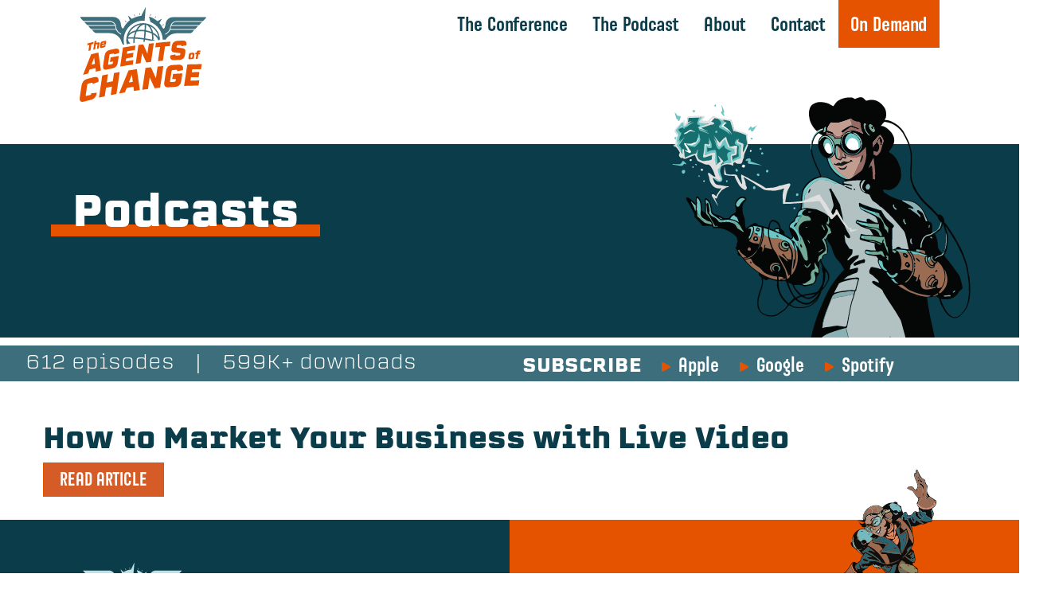

--- FILE ---
content_type: text/html; charset=UTF-8
request_url: https://www.theagentsofchange.com/tag/nicole-walters
body_size: 111920
content:
<!doctype html>
<html lang="en-US">
<head>
	
	<!-- Google Tag Manager -->
<script>(function(w,d,s,l,i){w[l]=w[l]||[];w[l].push({'gtm.start':
new Date().getTime(),event:'gtm.js'});var f=d.getElementsByTagName(s)[0],
j=d.createElement(s),dl=l!='dataLayer'?'&l='+l:'';j.async=true;j.src=
'https://www.googletagmanager.com/gtm.js?id='+i+dl;f.parentNode.insertBefore(j,f);
})(window,document,'script','dataLayer','GTM-WTT4CKF');</script>
<!-- End Google Tag Manager -->	<meta charset="UTF-8">
	<meta name="HandheldFriendly" content="True">
	<meta name="MobileOptimized" content="320">
	<meta name="viewport" content="width=device-width, initial-scale=1">
	<link rel="profile" href="https://gmpg.org/xfn/11">
	<link rel="apple-touch-icon" sizes="180x180" href="https://www.theagentsofchange.com/agentsofchange/apple-touch-icon.png">
	<link rel="icon" type="image/png" sizes="32x32" href="https://www.theagentsofchange.com/agentsofchange/favicon-32x32.png">
	<link rel="icon" type="image/png" sizes="16x16" href="https://www.theagentsofchange.com/agentsofchange/favicon-16x16.png">
	<link rel="manifest" href="https://www.theagentsofchange.com/agentsofchange/site.webmanifest">
	<link rel="mask-icon" href="https://www.theagentsofchange.com/agentsofchange/safari-pinned-tab.svg" color="#5bbad5">
	<meta name="msapplication-TileColor" content="#da532c">
	<meta name="theme-color" content="#ffffff">
	<link rel="pingback" href="https://www.theagentsofchange.com/agentsofchange/xmlrpc.php">

	<meta name='robots' content='index, follow, max-image-preview:large, max-snippet:-1, max-video-preview:-1' />

<!-- Google Tag Manager for WordPress by gtm4wp.com -->
<script data-cfasync="false" data-pagespeed-no-defer>
	var gtm4wp_datalayer_name = "dataLayer";
	var dataLayer = dataLayer || [];
	const gtm4wp_use_sku_instead = false;
	const gtm4wp_currency = 'USD';
	const gtm4wp_product_per_impression = 10;
	const gtm4wp_clear_ecommerce = false;
	const gtm4wp_datalayer_max_timeout = 2000;
</script>
<!-- End Google Tag Manager for WordPress by gtm4wp.com -->
	<!-- This site is optimized with the Yoast SEO plugin v26.8 - https://yoast.com/product/yoast-seo-wordpress/ -->
	<title>nicole walters Archives - Agents Of Change Conference</title>
	<link rel="canonical" href="https://www.theagentsofchange.com/tag/nicole-walters" />
	<meta property="og:locale" content="en_US" />
	<meta property="og:type" content="article" />
	<meta property="og:title" content="nicole walters Archives - Agents Of Change Conference" />
	<meta property="og:url" content="https://www.theagentsofchange.com/tag/nicole-walters" />
	<meta property="og:site_name" content="Agents Of Change Conference" />
	<meta name="twitter:card" content="summary_large_image" />
	<script type="application/ld+json" class="yoast-schema-graph">{"@context":"https://schema.org","@graph":[{"@type":"CollectionPage","@id":"https://www.theagentsofchange.com/tag/nicole-walters","url":"https://www.theagentsofchange.com/tag/nicole-walters","name":"nicole walters Archives - Agents Of Change Conference","isPartOf":{"@id":"https://www.theagentsofchange.com/#website"},"primaryImageOfPage":{"@id":"https://www.theagentsofchange.com/tag/nicole-walters#primaryimage"},"image":{"@id":"https://www.theagentsofchange.com/tag/nicole-walters#primaryimage"},"thumbnailUrl":"https://theagentsofchange.s3.amazonaws.com/aoc/wp-content/uploads/2018/03/09022734/Nicole_Walters_Headshot.jpg","breadcrumb":{"@id":"https://www.theagentsofchange.com/tag/nicole-walters#breadcrumb"},"inLanguage":"en-US"},{"@type":"ImageObject","inLanguage":"en-US","@id":"https://www.theagentsofchange.com/tag/nicole-walters#primaryimage","url":"https://theagentsofchange.s3.amazonaws.com/aoc/wp-content/uploads/2018/03/09022734/Nicole_Walters_Headshot.jpg","contentUrl":"https://theagentsofchange.s3.amazonaws.com/aoc/wp-content/uploads/2018/03/09022734/Nicole_Walters_Headshot.jpg","width":637,"height":637},{"@type":"BreadcrumbList","@id":"https://www.theagentsofchange.com/tag/nicole-walters#breadcrumb","itemListElement":[{"@type":"ListItem","position":1,"name":"Home","item":"https://www.theagentsofchange.com/"},{"@type":"ListItem","position":2,"name":"nicole walters"}]},{"@type":"WebSite","@id":"https://www.theagentsofchange.com/#website","url":"https://www.theagentsofchange.com/","name":"Agents Of Change Conference","description":"Change isn&#039;t coming, it&#039;s here.","publisher":{"@id":"https://www.theagentsofchange.com/#organization"},"potentialAction":[{"@type":"SearchAction","target":{"@type":"EntryPoint","urlTemplate":"https://www.theagentsofchange.com/?s={search_term_string}"},"query-input":{"@type":"PropertyValueSpecification","valueRequired":true,"valueName":"search_term_string"}}],"inLanguage":"en-US"},{"@type":"Organization","@id":"https://www.theagentsofchange.com/#organization","name":"Agents Of Change","url":"https://www.theagentsofchange.com/","logo":{"@type":"ImageObject","inLanguage":"en-US","@id":"https://www.theagentsofchange.com/#/schema/logo/image/","url":"https://theagentsofchange.s3.amazonaws.com/aoc/wp-content/uploads/2023/04/24120157/logo_head_punch.svg","contentUrl":"https://theagentsofchange.s3.amazonaws.com/aoc/wp-content/uploads/2023/04/24120157/logo_head_punch.svg","width":159,"height":119,"caption":"Agents Of Change"},"image":{"@id":"https://www.theagentsofchange.com/#/schema/logo/image/"}}]}</script>
	<!-- / Yoast SEO plugin. -->



<style id='wp-img-auto-sizes-contain-inline-css'>
img:is([sizes=auto i],[sizes^="auto," i]){contain-intrinsic-size:3000px 1500px}
/*# sourceURL=wp-img-auto-sizes-contain-inline-css */
</style>
<style id='wp-emoji-styles-inline-css'>

	img.wp-smiley, img.emoji {
		display: inline !important;
		border: none !important;
		box-shadow: none !important;
		height: 1em !important;
		width: 1em !important;
		margin: 0 0.07em !important;
		vertical-align: -0.1em !important;
		background: none !important;
		padding: 0 !important;
	}
/*# sourceURL=wp-emoji-styles-inline-css */
</style>
<link rel='stylesheet' id='wp-block-library-css' href='https://www.theagentsofchange.com/agentsofchange/wp-includes/css/dist/block-library/style.min.css?ver=6.9' media='all' />
<style id='wp-block-heading-inline-css'>
h1:where(.wp-block-heading).has-background,h2:where(.wp-block-heading).has-background,h3:where(.wp-block-heading).has-background,h4:where(.wp-block-heading).has-background,h5:where(.wp-block-heading).has-background,h6:where(.wp-block-heading).has-background{padding:1.25em 2.375em}h1.has-text-align-left[style*=writing-mode]:where([style*=vertical-lr]),h1.has-text-align-right[style*=writing-mode]:where([style*=vertical-rl]),h2.has-text-align-left[style*=writing-mode]:where([style*=vertical-lr]),h2.has-text-align-right[style*=writing-mode]:where([style*=vertical-rl]),h3.has-text-align-left[style*=writing-mode]:where([style*=vertical-lr]),h3.has-text-align-right[style*=writing-mode]:where([style*=vertical-rl]),h4.has-text-align-left[style*=writing-mode]:where([style*=vertical-lr]),h4.has-text-align-right[style*=writing-mode]:where([style*=vertical-rl]),h5.has-text-align-left[style*=writing-mode]:where([style*=vertical-lr]),h5.has-text-align-right[style*=writing-mode]:where([style*=vertical-rl]),h6.has-text-align-left[style*=writing-mode]:where([style*=vertical-lr]),h6.has-text-align-right[style*=writing-mode]:where([style*=vertical-rl]){rotate:180deg}
/*# sourceURL=https://www.theagentsofchange.com/agentsofchange/wp-includes/blocks/heading/style.min.css */
</style>
<style id='wp-block-image-inline-css'>
.wp-block-image>a,.wp-block-image>figure>a{display:inline-block}.wp-block-image img{box-sizing:border-box;height:auto;max-width:100%;vertical-align:bottom}@media not (prefers-reduced-motion){.wp-block-image img.hide{visibility:hidden}.wp-block-image img.show{animation:show-content-image .4s}}.wp-block-image[style*=border-radius] img,.wp-block-image[style*=border-radius]>a{border-radius:inherit}.wp-block-image.has-custom-border img{box-sizing:border-box}.wp-block-image.aligncenter{text-align:center}.wp-block-image.alignfull>a,.wp-block-image.alignwide>a{width:100%}.wp-block-image.alignfull img,.wp-block-image.alignwide img{height:auto;width:100%}.wp-block-image .aligncenter,.wp-block-image .alignleft,.wp-block-image .alignright,.wp-block-image.aligncenter,.wp-block-image.alignleft,.wp-block-image.alignright{display:table}.wp-block-image .aligncenter>figcaption,.wp-block-image .alignleft>figcaption,.wp-block-image .alignright>figcaption,.wp-block-image.aligncenter>figcaption,.wp-block-image.alignleft>figcaption,.wp-block-image.alignright>figcaption{caption-side:bottom;display:table-caption}.wp-block-image .alignleft{float:left;margin:.5em 1em .5em 0}.wp-block-image .alignright{float:right;margin:.5em 0 .5em 1em}.wp-block-image .aligncenter{margin-left:auto;margin-right:auto}.wp-block-image :where(figcaption){margin-bottom:1em;margin-top:.5em}.wp-block-image.is-style-circle-mask img{border-radius:9999px}@supports ((-webkit-mask-image:none) or (mask-image:none)) or (-webkit-mask-image:none){.wp-block-image.is-style-circle-mask img{border-radius:0;-webkit-mask-image:url('data:image/svg+xml;utf8,<svg viewBox="0 0 100 100" xmlns="http://www.w3.org/2000/svg"><circle cx="50" cy="50" r="50"/></svg>');mask-image:url('data:image/svg+xml;utf8,<svg viewBox="0 0 100 100" xmlns="http://www.w3.org/2000/svg"><circle cx="50" cy="50" r="50"/></svg>');mask-mode:alpha;-webkit-mask-position:center;mask-position:center;-webkit-mask-repeat:no-repeat;mask-repeat:no-repeat;-webkit-mask-size:contain;mask-size:contain}}:root :where(.wp-block-image.is-style-rounded img,.wp-block-image .is-style-rounded img){border-radius:9999px}.wp-block-image figure{margin:0}.wp-lightbox-container{display:flex;flex-direction:column;position:relative}.wp-lightbox-container img{cursor:zoom-in}.wp-lightbox-container img:hover+button{opacity:1}.wp-lightbox-container button{align-items:center;backdrop-filter:blur(16px) saturate(180%);background-color:#5a5a5a40;border:none;border-radius:4px;cursor:zoom-in;display:flex;height:20px;justify-content:center;opacity:0;padding:0;position:absolute;right:16px;text-align:center;top:16px;width:20px;z-index:100}@media not (prefers-reduced-motion){.wp-lightbox-container button{transition:opacity .2s ease}}.wp-lightbox-container button:focus-visible{outline:3px auto #5a5a5a40;outline:3px auto -webkit-focus-ring-color;outline-offset:3px}.wp-lightbox-container button:hover{cursor:pointer;opacity:1}.wp-lightbox-container button:focus{opacity:1}.wp-lightbox-container button:focus,.wp-lightbox-container button:hover,.wp-lightbox-container button:not(:hover):not(:active):not(.has-background){background-color:#5a5a5a40;border:none}.wp-lightbox-overlay{box-sizing:border-box;cursor:zoom-out;height:100vh;left:0;overflow:hidden;position:fixed;top:0;visibility:hidden;width:100%;z-index:100000}.wp-lightbox-overlay .close-button{align-items:center;cursor:pointer;display:flex;justify-content:center;min-height:40px;min-width:40px;padding:0;position:absolute;right:calc(env(safe-area-inset-right) + 16px);top:calc(env(safe-area-inset-top) + 16px);z-index:5000000}.wp-lightbox-overlay .close-button:focus,.wp-lightbox-overlay .close-button:hover,.wp-lightbox-overlay .close-button:not(:hover):not(:active):not(.has-background){background:none;border:none}.wp-lightbox-overlay .lightbox-image-container{height:var(--wp--lightbox-container-height);left:50%;overflow:hidden;position:absolute;top:50%;transform:translate(-50%,-50%);transform-origin:top left;width:var(--wp--lightbox-container-width);z-index:9999999999}.wp-lightbox-overlay .wp-block-image{align-items:center;box-sizing:border-box;display:flex;height:100%;justify-content:center;margin:0;position:relative;transform-origin:0 0;width:100%;z-index:3000000}.wp-lightbox-overlay .wp-block-image img{height:var(--wp--lightbox-image-height);min-height:var(--wp--lightbox-image-height);min-width:var(--wp--lightbox-image-width);width:var(--wp--lightbox-image-width)}.wp-lightbox-overlay .wp-block-image figcaption{display:none}.wp-lightbox-overlay button{background:none;border:none}.wp-lightbox-overlay .scrim{background-color:#fff;height:100%;opacity:.9;position:absolute;width:100%;z-index:2000000}.wp-lightbox-overlay.active{visibility:visible}@media not (prefers-reduced-motion){.wp-lightbox-overlay.active{animation:turn-on-visibility .25s both}.wp-lightbox-overlay.active img{animation:turn-on-visibility .35s both}.wp-lightbox-overlay.show-closing-animation:not(.active){animation:turn-off-visibility .35s both}.wp-lightbox-overlay.show-closing-animation:not(.active) img{animation:turn-off-visibility .25s both}.wp-lightbox-overlay.zoom.active{animation:none;opacity:1;visibility:visible}.wp-lightbox-overlay.zoom.active .lightbox-image-container{animation:lightbox-zoom-in .4s}.wp-lightbox-overlay.zoom.active .lightbox-image-container img{animation:none}.wp-lightbox-overlay.zoom.active .scrim{animation:turn-on-visibility .4s forwards}.wp-lightbox-overlay.zoom.show-closing-animation:not(.active){animation:none}.wp-lightbox-overlay.zoom.show-closing-animation:not(.active) .lightbox-image-container{animation:lightbox-zoom-out .4s}.wp-lightbox-overlay.zoom.show-closing-animation:not(.active) .lightbox-image-container img{animation:none}.wp-lightbox-overlay.zoom.show-closing-animation:not(.active) .scrim{animation:turn-off-visibility .4s forwards}}@keyframes show-content-image{0%{visibility:hidden}99%{visibility:hidden}to{visibility:visible}}@keyframes turn-on-visibility{0%{opacity:0}to{opacity:1}}@keyframes turn-off-visibility{0%{opacity:1;visibility:visible}99%{opacity:0;visibility:visible}to{opacity:0;visibility:hidden}}@keyframes lightbox-zoom-in{0%{transform:translate(calc((-100vw + var(--wp--lightbox-scrollbar-width))/2 + var(--wp--lightbox-initial-left-position)),calc(-50vh + var(--wp--lightbox-initial-top-position))) scale(var(--wp--lightbox-scale))}to{transform:translate(-50%,-50%) scale(1)}}@keyframes lightbox-zoom-out{0%{transform:translate(-50%,-50%) scale(1);visibility:visible}99%{visibility:visible}to{transform:translate(calc((-100vw + var(--wp--lightbox-scrollbar-width))/2 + var(--wp--lightbox-initial-left-position)),calc(-50vh + var(--wp--lightbox-initial-top-position))) scale(var(--wp--lightbox-scale));visibility:hidden}}
/*# sourceURL=https://www.theagentsofchange.com/agentsofchange/wp-includes/blocks/image/style.min.css */
</style>
<style id='wp-block-columns-inline-css'>
.wp-block-columns{box-sizing:border-box;display:flex;flex-wrap:wrap!important}@media (min-width:782px){.wp-block-columns{flex-wrap:nowrap!important}}.wp-block-columns{align-items:normal!important}.wp-block-columns.are-vertically-aligned-top{align-items:flex-start}.wp-block-columns.are-vertically-aligned-center{align-items:center}.wp-block-columns.are-vertically-aligned-bottom{align-items:flex-end}@media (max-width:781px){.wp-block-columns:not(.is-not-stacked-on-mobile)>.wp-block-column{flex-basis:100%!important}}@media (min-width:782px){.wp-block-columns:not(.is-not-stacked-on-mobile)>.wp-block-column{flex-basis:0;flex-grow:1}.wp-block-columns:not(.is-not-stacked-on-mobile)>.wp-block-column[style*=flex-basis]{flex-grow:0}}.wp-block-columns.is-not-stacked-on-mobile{flex-wrap:nowrap!important}.wp-block-columns.is-not-stacked-on-mobile>.wp-block-column{flex-basis:0;flex-grow:1}.wp-block-columns.is-not-stacked-on-mobile>.wp-block-column[style*=flex-basis]{flex-grow:0}:where(.wp-block-columns){margin-bottom:1.75em}:where(.wp-block-columns.has-background){padding:1.25em 2.375em}.wp-block-column{flex-grow:1;min-width:0;overflow-wrap:break-word;word-break:break-word}.wp-block-column.is-vertically-aligned-top{align-self:flex-start}.wp-block-column.is-vertically-aligned-center{align-self:center}.wp-block-column.is-vertically-aligned-bottom{align-self:flex-end}.wp-block-column.is-vertically-aligned-stretch{align-self:stretch}.wp-block-column.is-vertically-aligned-bottom,.wp-block-column.is-vertically-aligned-center,.wp-block-column.is-vertically-aligned-top{width:100%}
/*# sourceURL=https://www.theagentsofchange.com/agentsofchange/wp-includes/blocks/columns/style.min.css */
</style>
<style id='wp-block-group-inline-css'>
.wp-block-group{box-sizing:border-box}:where(.wp-block-group.wp-block-group-is-layout-constrained){position:relative}
/*# sourceURL=https://www.theagentsofchange.com/agentsofchange/wp-includes/blocks/group/style.min.css */
</style>
<style id='wp-block-paragraph-inline-css'>
.is-small-text{font-size:.875em}.is-regular-text{font-size:1em}.is-large-text{font-size:2.25em}.is-larger-text{font-size:3em}.has-drop-cap:not(:focus):first-letter{float:left;font-size:8.4em;font-style:normal;font-weight:100;line-height:.68;margin:.05em .1em 0 0;text-transform:uppercase}body.rtl .has-drop-cap:not(:focus):first-letter{float:none;margin-left:.1em}p.has-drop-cap.has-background{overflow:hidden}:root :where(p.has-background){padding:1.25em 2.375em}:where(p.has-text-color:not(.has-link-color)) a{color:inherit}p.has-text-align-left[style*="writing-mode:vertical-lr"],p.has-text-align-right[style*="writing-mode:vertical-rl"]{rotate:180deg}
/*# sourceURL=https://www.theagentsofchange.com/agentsofchange/wp-includes/blocks/paragraph/style.min.css */
</style>
<style id='global-styles-inline-css'>
:root{--wp--preset--aspect-ratio--square: 1;--wp--preset--aspect-ratio--4-3: 4/3;--wp--preset--aspect-ratio--3-4: 3/4;--wp--preset--aspect-ratio--3-2: 3/2;--wp--preset--aspect-ratio--2-3: 2/3;--wp--preset--aspect-ratio--16-9: 16/9;--wp--preset--aspect-ratio--9-16: 9/16;--wp--preset--color--black: #000000;--wp--preset--color--cyan-bluish-gray: #abb8c3;--wp--preset--color--white: #ffffff;--wp--preset--color--pale-pink: #f78da7;--wp--preset--color--vivid-red: #cf2e2e;--wp--preset--color--luminous-vivid-orange: #ff6900;--wp--preset--color--luminous-vivid-amber: #fcb900;--wp--preset--color--light-green-cyan: #7bdcb5;--wp--preset--color--vivid-green-cyan: #00d084;--wp--preset--color--pale-cyan-blue: #8ed1fc;--wp--preset--color--vivid-cyan-blue: #0693e3;--wp--preset--color--vivid-purple: #9b51e0;--wp--preset--gradient--vivid-cyan-blue-to-vivid-purple: linear-gradient(135deg,rgb(6,147,227) 0%,rgb(155,81,224) 100%);--wp--preset--gradient--light-green-cyan-to-vivid-green-cyan: linear-gradient(135deg,rgb(122,220,180) 0%,rgb(0,208,130) 100%);--wp--preset--gradient--luminous-vivid-amber-to-luminous-vivid-orange: linear-gradient(135deg,rgb(252,185,0) 0%,rgb(255,105,0) 100%);--wp--preset--gradient--luminous-vivid-orange-to-vivid-red: linear-gradient(135deg,rgb(255,105,0) 0%,rgb(207,46,46) 100%);--wp--preset--gradient--very-light-gray-to-cyan-bluish-gray: linear-gradient(135deg,rgb(238,238,238) 0%,rgb(169,184,195) 100%);--wp--preset--gradient--cool-to-warm-spectrum: linear-gradient(135deg,rgb(74,234,220) 0%,rgb(151,120,209) 20%,rgb(207,42,186) 40%,rgb(238,44,130) 60%,rgb(251,105,98) 80%,rgb(254,248,76) 100%);--wp--preset--gradient--blush-light-purple: linear-gradient(135deg,rgb(255,206,236) 0%,rgb(152,150,240) 100%);--wp--preset--gradient--blush-bordeaux: linear-gradient(135deg,rgb(254,205,165) 0%,rgb(254,45,45) 50%,rgb(107,0,62) 100%);--wp--preset--gradient--luminous-dusk: linear-gradient(135deg,rgb(255,203,112) 0%,rgb(199,81,192) 50%,rgb(65,88,208) 100%);--wp--preset--gradient--pale-ocean: linear-gradient(135deg,rgb(255,245,203) 0%,rgb(182,227,212) 50%,rgb(51,167,181) 100%);--wp--preset--gradient--electric-grass: linear-gradient(135deg,rgb(202,248,128) 0%,rgb(113,206,126) 100%);--wp--preset--gradient--midnight: linear-gradient(135deg,rgb(2,3,129) 0%,rgb(40,116,252) 100%);--wp--preset--font-size--small: 13px;--wp--preset--font-size--medium: 20px;--wp--preset--font-size--large: 36px;--wp--preset--font-size--x-large: 42px;--wp--preset--spacing--20: 0.44rem;--wp--preset--spacing--30: 0.67rem;--wp--preset--spacing--40: 1rem;--wp--preset--spacing--50: 1.5rem;--wp--preset--spacing--60: 2.25rem;--wp--preset--spacing--70: 3.38rem;--wp--preset--spacing--80: 5.06rem;--wp--preset--shadow--natural: 6px 6px 9px rgba(0, 0, 0, 0.2);--wp--preset--shadow--deep: 12px 12px 50px rgba(0, 0, 0, 0.4);--wp--preset--shadow--sharp: 6px 6px 0px rgba(0, 0, 0, 0.2);--wp--preset--shadow--outlined: 6px 6px 0px -3px rgb(255, 255, 255), 6px 6px rgb(0, 0, 0);--wp--preset--shadow--crisp: 6px 6px 0px rgb(0, 0, 0);}:where(.is-layout-flex){gap: 0.5em;}:where(.is-layout-grid){gap: 0.5em;}body .is-layout-flex{display: flex;}.is-layout-flex{flex-wrap: wrap;align-items: center;}.is-layout-flex > :is(*, div){margin: 0;}body .is-layout-grid{display: grid;}.is-layout-grid > :is(*, div){margin: 0;}:where(.wp-block-columns.is-layout-flex){gap: 2em;}:where(.wp-block-columns.is-layout-grid){gap: 2em;}:where(.wp-block-post-template.is-layout-flex){gap: 1.25em;}:where(.wp-block-post-template.is-layout-grid){gap: 1.25em;}.has-black-color{color: var(--wp--preset--color--black) !important;}.has-cyan-bluish-gray-color{color: var(--wp--preset--color--cyan-bluish-gray) !important;}.has-white-color{color: var(--wp--preset--color--white) !important;}.has-pale-pink-color{color: var(--wp--preset--color--pale-pink) !important;}.has-vivid-red-color{color: var(--wp--preset--color--vivid-red) !important;}.has-luminous-vivid-orange-color{color: var(--wp--preset--color--luminous-vivid-orange) !important;}.has-luminous-vivid-amber-color{color: var(--wp--preset--color--luminous-vivid-amber) !important;}.has-light-green-cyan-color{color: var(--wp--preset--color--light-green-cyan) !important;}.has-vivid-green-cyan-color{color: var(--wp--preset--color--vivid-green-cyan) !important;}.has-pale-cyan-blue-color{color: var(--wp--preset--color--pale-cyan-blue) !important;}.has-vivid-cyan-blue-color{color: var(--wp--preset--color--vivid-cyan-blue) !important;}.has-vivid-purple-color{color: var(--wp--preset--color--vivid-purple) !important;}.has-black-background-color{background-color: var(--wp--preset--color--black) !important;}.has-cyan-bluish-gray-background-color{background-color: var(--wp--preset--color--cyan-bluish-gray) !important;}.has-white-background-color{background-color: var(--wp--preset--color--white) !important;}.has-pale-pink-background-color{background-color: var(--wp--preset--color--pale-pink) !important;}.has-vivid-red-background-color{background-color: var(--wp--preset--color--vivid-red) !important;}.has-luminous-vivid-orange-background-color{background-color: var(--wp--preset--color--luminous-vivid-orange) !important;}.has-luminous-vivid-amber-background-color{background-color: var(--wp--preset--color--luminous-vivid-amber) !important;}.has-light-green-cyan-background-color{background-color: var(--wp--preset--color--light-green-cyan) !important;}.has-vivid-green-cyan-background-color{background-color: var(--wp--preset--color--vivid-green-cyan) !important;}.has-pale-cyan-blue-background-color{background-color: var(--wp--preset--color--pale-cyan-blue) !important;}.has-vivid-cyan-blue-background-color{background-color: var(--wp--preset--color--vivid-cyan-blue) !important;}.has-vivid-purple-background-color{background-color: var(--wp--preset--color--vivid-purple) !important;}.has-black-border-color{border-color: var(--wp--preset--color--black) !important;}.has-cyan-bluish-gray-border-color{border-color: var(--wp--preset--color--cyan-bluish-gray) !important;}.has-white-border-color{border-color: var(--wp--preset--color--white) !important;}.has-pale-pink-border-color{border-color: var(--wp--preset--color--pale-pink) !important;}.has-vivid-red-border-color{border-color: var(--wp--preset--color--vivid-red) !important;}.has-luminous-vivid-orange-border-color{border-color: var(--wp--preset--color--luminous-vivid-orange) !important;}.has-luminous-vivid-amber-border-color{border-color: var(--wp--preset--color--luminous-vivid-amber) !important;}.has-light-green-cyan-border-color{border-color: var(--wp--preset--color--light-green-cyan) !important;}.has-vivid-green-cyan-border-color{border-color: var(--wp--preset--color--vivid-green-cyan) !important;}.has-pale-cyan-blue-border-color{border-color: var(--wp--preset--color--pale-cyan-blue) !important;}.has-vivid-cyan-blue-border-color{border-color: var(--wp--preset--color--vivid-cyan-blue) !important;}.has-vivid-purple-border-color{border-color: var(--wp--preset--color--vivid-purple) !important;}.has-vivid-cyan-blue-to-vivid-purple-gradient-background{background: var(--wp--preset--gradient--vivid-cyan-blue-to-vivid-purple) !important;}.has-light-green-cyan-to-vivid-green-cyan-gradient-background{background: var(--wp--preset--gradient--light-green-cyan-to-vivid-green-cyan) !important;}.has-luminous-vivid-amber-to-luminous-vivid-orange-gradient-background{background: var(--wp--preset--gradient--luminous-vivid-amber-to-luminous-vivid-orange) !important;}.has-luminous-vivid-orange-to-vivid-red-gradient-background{background: var(--wp--preset--gradient--luminous-vivid-orange-to-vivid-red) !important;}.has-very-light-gray-to-cyan-bluish-gray-gradient-background{background: var(--wp--preset--gradient--very-light-gray-to-cyan-bluish-gray) !important;}.has-cool-to-warm-spectrum-gradient-background{background: var(--wp--preset--gradient--cool-to-warm-spectrum) !important;}.has-blush-light-purple-gradient-background{background: var(--wp--preset--gradient--blush-light-purple) !important;}.has-blush-bordeaux-gradient-background{background: var(--wp--preset--gradient--blush-bordeaux) !important;}.has-luminous-dusk-gradient-background{background: var(--wp--preset--gradient--luminous-dusk) !important;}.has-pale-ocean-gradient-background{background: var(--wp--preset--gradient--pale-ocean) !important;}.has-electric-grass-gradient-background{background: var(--wp--preset--gradient--electric-grass) !important;}.has-midnight-gradient-background{background: var(--wp--preset--gradient--midnight) !important;}.has-small-font-size{font-size: var(--wp--preset--font-size--small) !important;}.has-medium-font-size{font-size: var(--wp--preset--font-size--medium) !important;}.has-large-font-size{font-size: var(--wp--preset--font-size--large) !important;}.has-x-large-font-size{font-size: var(--wp--preset--font-size--x-large) !important;}
:where(.wp-block-columns.is-layout-flex){gap: 2em;}:where(.wp-block-columns.is-layout-grid){gap: 2em;}
/*# sourceURL=global-styles-inline-css */
</style>
<style id='core-block-supports-inline-css'>
.wp-container-core-columns-is-layout-9d6595d7{flex-wrap:nowrap;}
/*# sourceURL=core-block-supports-inline-css */
</style>

<style id='classic-theme-styles-inline-css'>
/*! This file is auto-generated */
.wp-block-button__link{color:#fff;background-color:#32373c;border-radius:9999px;box-shadow:none;text-decoration:none;padding:calc(.667em + 2px) calc(1.333em + 2px);font-size:1.125em}.wp-block-file__button{background:#32373c;color:#fff;text-decoration:none}
/*# sourceURL=/wp-includes/css/classic-themes.min.css */
</style>
<link rel='stylesheet' id='piper-base-style-css' href='https://www.theagentsofchange.com/agentsofchange/wp-content/themes/piper_v3.0.0/library/css/style.css?v=031920241131&#038;ver=6.9' media='all' />
<link rel='stylesheet' id='piper-blocks-css' href='https://www.theagentsofchange.com/agentsofchange/wp-content/themes/piper_v3.0.0/library/css/blocks.css?v=031920241131&#038;ver=6.9' media='all' />
<style id='ghostkit-typography-inline-css'>
 
/*# sourceURL=ghostkit-typography-inline-css */
</style>
<link rel='stylesheet' id='woocommerce-layout-css' href='https://www.theagentsofchange.com/agentsofchange/wp-content/plugins/woocommerce/assets/css/woocommerce-layout.css?ver=10.4.3' media='all' />
<link rel='stylesheet' id='woocommerce-smallscreen-css' href='https://www.theagentsofchange.com/agentsofchange/wp-content/plugins/woocommerce/assets/css/woocommerce-smallscreen.css?ver=10.4.3' media='only screen and (max-width: 768px)' />
<link rel='stylesheet' id='woocommerce-general-css' href='https://www.theagentsofchange.com/agentsofchange/wp-content/plugins/woocommerce/assets/css/woocommerce.css?ver=10.4.3' media='all' />
<style id='woocommerce-inline-inline-css'>
.woocommerce form .form-row .required { visibility: visible; }
/*# sourceURL=woocommerce-inline-inline-css */
</style>
<link rel='stylesheet' id='megamenu-css' href='https://www.theagentsofchange.com/agentsofchange/wp-content/uploads/maxmegamenu/style.css?ver=5ae7e1' media='all' />
<link rel='stylesheet' id='dashicons-css' href='https://www.theagentsofchange.com/agentsofchange/wp-includes/css/dashicons.min.css?ver=6.9' media='all' />
<link rel='stylesheet' id='megamenu-genericons-css' href='https://www.theagentsofchange.com/agentsofchange/wp-content/plugins/megamenu-pro/icons/genericons/genericons/genericons.css?ver=2.4.4' media='all' />
<link rel='stylesheet' id='megamenu-fontawesome-css' href='https://www.theagentsofchange.com/agentsofchange/wp-content/plugins/megamenu-pro/icons/fontawesome/css/font-awesome.min.css?ver=2.4.4' media='all' />
<link rel='stylesheet' id='megamenu-fontawesome5-css' href='https://www.theagentsofchange.com/agentsofchange/wp-content/plugins/megamenu-pro/icons/fontawesome5/css/all.min.css?ver=2.4.4' media='all' />
<link rel='stylesheet' id='megamenu-fontawesome6-css' href='https://www.theagentsofchange.com/agentsofchange/wp-content/plugins/megamenu-pro/icons/fontawesome6/css/all.min.css?ver=2.4.4' media='all' />
<link rel='stylesheet' id='slick-style-css' href='https://www.theagentsofchange.com/agentsofchange/wp-content/themes/piper_v3.0.0/library/js/libs/slick-1.8.0/slick.css?ver=6.9' media='all' />
<link rel='stylesheet' id='mmenu-style-css' href='https://www.theagentsofchange.com/agentsofchange/wp-content/themes/piper_v3.0.0/library/js/libs/mmenu-7.0.0/dist/jquery.mmenu.all.css?ver=0.1.0' media='all' />
<link rel='stylesheet' id='mmenu-pos-css' href='https://www.theagentsofchange.com/agentsofchange/wp-content/themes/piper_v3.0.0/library/js/libs/mmenu-7.0.0/dist/extensions/positioning/jquery.mmenu.positioning.css?ver=0.1.0' media='all' />
<link rel='stylesheet' id='mmenu-set-css' href='https://www.theagentsofchange.com/agentsofchange/wp-content/themes/piper_v3.0.0/library/js/libs/mmenu-7.0.0/dist/addons/setselected/jquery.mmenu.setselected.css?ver=0.1.0' media='all' />
<link rel='stylesheet' id='mmenu-mhead-css' href='https://www.theagentsofchange.com/agentsofchange/wp-content/themes/piper_v3.0.0/library/js/libs/mmenu-7.0.0/mhead-plugin/dist/jquery.mhead.css?ver=0.1.0' media='all' />
<link rel='stylesheet' id='burgers-css' href='https://www.theagentsofchange.com/agentsofchange/wp-content/themes/piper_v3.0.0/library/css/hamburgers.min.css?ver=0.1.0' media='all' />
<link rel='stylesheet' id='feather-css' href='https://www.theagentsofchange.com/agentsofchange/wp-content/themes/piper_v3.0.0/library/js/libs/featherlight-1.7.13/release/featherlight.min.css?ver=1.7.13' media='all' />
<link rel='stylesheet' id='awesome-stylesheet-css' href='https://www.theagentsofchange.com/agentsofchange/wp-content/themes/piper_v3.0.0/library/css/fontawesome-all.min.css?ver=6.9' media='all' />
<link rel='stylesheet' id='heateor_sss_frontend_css-css' href='https://www.theagentsofchange.com/agentsofchange/wp-content/plugins/sassy-social-share/public/css/sassy-social-share-public.css?ver=3.3.79' media='all' />
<style id='heateor_sss_frontend_css-inline-css'>
.heateor_sss_button_instagram span.heateor_sss_svg,a.heateor_sss_instagram span.heateor_sss_svg{background:radial-gradient(circle at 30% 107%,#fdf497 0,#fdf497 5%,#fd5949 45%,#d6249f 60%,#285aeb 90%)}.heateor_sss_horizontal_sharing .heateor_sss_svg,.heateor_sss_standard_follow_icons_container .heateor_sss_svg{color:#fff;border-width:0px;border-style:solid;border-color:transparent}.heateor_sss_horizontal_sharing .heateorSssTCBackground{color:#666}.heateor_sss_horizontal_sharing span.heateor_sss_svg:hover,.heateor_sss_standard_follow_icons_container span.heateor_sss_svg:hover{border-color:transparent;}.heateor_sss_vertical_sharing span.heateor_sss_svg,.heateor_sss_floating_follow_icons_container span.heateor_sss_svg{color:#fff;border-width:0px;border-style:solid;border-color:transparent;}.heateor_sss_vertical_sharing .heateorSssTCBackground{color:#666;}.heateor_sss_vertical_sharing span.heateor_sss_svg:hover,.heateor_sss_floating_follow_icons_container span.heateor_sss_svg:hover{border-color:transparent;}@media screen and (max-width:783px) {.heateor_sss_vertical_sharing{display:none!important}}.heateor_sss_sharing_container{margin-top:1em}
/*# sourceURL=heateor_sss_frontend_css-inline-css */
</style>
<link rel='stylesheet' id='sv-wc-payment-gateway-payment-form-v5_10_15-css' href='https://www.theagentsofchange.com/agentsofchange/wp-content/plugins/woocommerce-gateway-authorize-net-cim/vendor/skyverge/wc-plugin-framework/woocommerce/payment-gateway/assets/css/frontend/sv-wc-payment-gateway-payment-form.min.css?ver=5.10.15' media='all' />
<link rel='stylesheet' id='fkcart-style-css' href='https://www.theagentsofchange.com/agentsofchange/wp-content/plugins/cart-for-woocommerce/assets/css/style.min.css?ver=1.9.1' media='all' />
<style id='fkcart-style-inline-css'>

		:root {
			--fkcart-primary-bg-color: #e55300;
			--fkcart-primary-font-color: #ffffff;
			--fkcart-primary-text-color: #24272d;
			--fkcart-secondary-text-color: #24272dbe;
			--fkcart-strike-through-price-text-color: #E15334;
			--fkcart-saving-text-price-color: #5BA238;
			--fkcart-coupon-text-price-color: #5BA238;
			--fkcart-accent-color: #e55300;
			--fkcart-border-color: #eaeaec;
			--fkcart-error-color: #B00C0C;
			--fkcart-error-bg-color: #FFF0F0;
			--fkcart-reward-color: #f1b51e;
			
			--fkcart-progress-bar-icon-color: #353030;
			--fkcart-progress-bar-active-icon-color: #ffffff;
			--fkcart-progress-bar-bg-color-active-icon: #2DA815;
			--fkcart-progress-bar-active-color: #2DA815;
			
			--fkcart-bg-color: #ffffff;
			--fkcart-slider-desktop-width: 420px;
			--fkcart-slider-mobile-width: 100%;
			--fkcart-animation-duration: 0.4s;
			--fkcart-panel-color:#E6F1F7;
			--fkcart-color-black: #000000;
			--fkcart-success-color: #5BA238;
			--fkcart-success-bg-color: #EFF6EB;
			--fkcart-toggle-bg-color: #e55300;
			--fkcart-toggle-icon-color: #ffffff;
			--fkcart-toggle-count-bg-color: #1a3b48;
			--fkcart-toggle-count-font-color: #ffffff;
			--fkcart-progressbar-active-color: #0170b9;
			
			--fkcart-toggle-border-radius: 50%;
			--fkcart-toggle-size: 36;
			--fkcart-border-radius: 3px; 
			--fkcart-menu-icon-size: 35px;
			--fkcart-menu-text-size: 16px;
		}
#fkcart-modal .fkcart-quantity-selector{display:none;}
div#fkit-floating-count[data-item-count="0"], #fkcart-mini-toggler .fkcart-shortcode-count.fkcart-item-count[data-item-count="0"] {
display: none;
}
.fkcart-checkout-wrap.fkcart-panel{margin-bottom:20px}
/*# sourceURL=fkcart-style-inline-css */
</style>
<style id='ghostkit-global-custom-css-inline-css'>
#field_25_15 .gfield_label_before_complex{color:#e55300!important;font-weight:900 !important;font-size:2em !important;} 
#field_25_18 .gfield_label_before_complex{color:#e55300!important;font-weight:900 !important;font-size:2em !important;} 
#field_25_21 .gfield_label_before_complex{color:#e55300!important;font-weight:900 !important;font-size:2em !important;} 
#field_25_24 .gfield_label_before_complex{color:#e55300!important;font-weight:900 !important;font-size:2em !important;} 
#field_25_27 .gfield_label_before_complex{color:#e55300!important;font-weight:900 !important;font-size:2em !important;} 
#field_25_30 .gfield_label_before_complex{color:#e55300!important;font-weight:900 !important;font-size:2em !important;} 
#field_25_33 .gfield_label_before_complex{color:#e55300!important;font-weight:900 !important;font-size:2em !important;} 
#field_25_36 .gfield_label_before_complex{color:#e55300!important;font-weight:900 !important;font-size:2em !important;} 
#field_25_39 .gfield_label_before_complex{color:#e55300!important;font-weight:900 !important;font-size:2em !important;} 
.gform_body h3 {font-size:2.5em!important;}
.gform-theme--foundation .gfield textarea.large{min-block-size: 5rem!important}
.white-accordion{color:white;}
div.speaker-faqpiper__acf_accordions h4.listhead{
  font-size:1em!important;
}

/****FOOTER FORMATTING FOR LP*************/

.footer_lp {
    font-family: anugrom, sans-serif;
    font-weight: 300;
    font-style: normal;
}
.footer_lp .spacer {
    display: inline-block;
    width: 20px;
}

/***PODCAST ARCHIVE FORMATTING ********/

.archive.category .catListing {padding:0!important;}
.catListing .posts_wrapper .single_posttype {
    margin-bottom: 0!important;
}

@media screen and (max-width:699px){
  .podcast-stats-desktop {display:none;}
  /*.archive.category .page-header {flex:0 1 96%!important;}*/
 
  
}
@media screen and (min-width:700px){
  .podcast-stats-mobile {display:none;}
}

@media screen and (max-width:1200px){
  
  .archive.category .page-header {flex:0 1 96%!important;}
 .archive.category header + .catList {flex:0 1 96%!important;}
    .archive.category header h3 {margin-left:5%!important;margin-right:7%!important;}
    .archive.category header .archive-description {margin-left:auto;margin-right:auto;}
.archive.category .wp-block-group.catListing {padding:0;}
.archive-description {padding:0 0 1em 0!important;}
/*# sourceURL=ghostkit-global-custom-css-inline-css */
</style>
<style id='block-visibility-screen-size-styles-inline-css'>
/* Large screens (desktops, 992px and up) */
@media ( min-width: 992px ) {
	.block-visibility-hide-large-screen {
		display: none !important;
	}
}

/* Medium screens (tablets, between 768px and 992px) */
@media ( min-width: 768px ) and ( max-width: 991.98px ) {
	.block-visibility-hide-medium-screen {
		display: none !important;
	}
}

/* Small screens (mobile devices, less than 768px) */
@media ( max-width: 767.98px ) {
	.block-visibility-hide-small-screen {
		display: none !important;
	}
}
/*# sourceURL=block-visibility-screen-size-styles-inline-css */
</style>
<link rel='stylesheet' id='wapf-frontend-css' href='https://www.theagentsofchange.com/agentsofchange/wp-content/plugins/advanced-product-fields-for-woocommerce-pro/assets/css/frontend.min.css?ver=2.7.11' media='all' />
<link rel='stylesheet' id='adobeFonts-css' href='//use.typekit.net/dqk2lgk.css' media='all' />
<script type="text/template" id="tmpl-variation-template">
	<div class="woocommerce-variation-description">{{{ data.variation.variation_description }}}</div>
	<div class="woocommerce-variation-price">{{{ data.variation.price_html }}}</div>
	<div class="woocommerce-variation-availability">{{{ data.variation.availability_html }}}</div>
</script>
<script type="text/template" id="tmpl-unavailable-variation-template">
	<p role="alert">Sorry, this product is unavailable. Please choose a different combination.</p>
</script>
<script data-minify="1" src="https://www.theagentsofchange.com/agentsofchange/wp-content/cache/min/1/ajax/libs/jquery/3.7.1/jquery.min.js?ver=1765212820" id="jquery-js"></script>
<script src="https://www.theagentsofchange.com/agentsofchange/wp-content/plugins/woocommerce/assets/js/jquery-blockui/jquery.blockUI.min.js?ver=2.7.0-wc.10.4.3" id="wc-jquery-blockui-js" defer data-wp-strategy="defer"></script>
<script id="wc-add-to-cart-js-extra">
var wc_add_to_cart_params = {"ajax_url":"/agentsofchange/wp-admin/admin-ajax.php","wc_ajax_url":"/?wc-ajax=%%endpoint%%","i18n_view_cart":"View cart","cart_url":"https://www.theagentsofchange.com/cart","is_cart":"","cart_redirect_after_add":"no"};
//# sourceURL=wc-add-to-cart-js-extra
</script>
<script src="https://www.theagentsofchange.com/agentsofchange/wp-content/plugins/woocommerce/assets/js/frontend/add-to-cart.min.js?ver=10.4.3" id="wc-add-to-cart-js" defer data-wp-strategy="defer"></script>
<script src="https://www.theagentsofchange.com/agentsofchange/wp-content/plugins/woocommerce/assets/js/js-cookie/js.cookie.min.js?ver=2.1.4-wc.10.4.3" id="wc-js-cookie-js" defer data-wp-strategy="defer"></script>
<script id="woocommerce-js-extra">
var woocommerce_params = {"ajax_url":"/agentsofchange/wp-admin/admin-ajax.php","wc_ajax_url":"/?wc-ajax=%%endpoint%%","i18n_password_show":"Show password","i18n_password_hide":"Hide password"};
//# sourceURL=woocommerce-js-extra
</script>
<script src="https://www.theagentsofchange.com/agentsofchange/wp-content/plugins/woocommerce/assets/js/frontend/woocommerce.min.js?ver=10.4.3" id="woocommerce-js" defer data-wp-strategy="defer"></script>
<script id="wc-single-product-js-extra">
var wc_single_product_params = {"i18n_required_rating_text":"Please select a rating","i18n_rating_options":["1 of 5 stars","2 of 5 stars","3 of 5 stars","4 of 5 stars","5 of 5 stars"],"i18n_product_gallery_trigger_text":"View full-screen image gallery","review_rating_required":"yes","flexslider":{"rtl":false,"animation":"slide","smoothHeight":true,"directionNav":false,"controlNav":"thumbnails","slideshow":false,"animationSpeed":500,"animationLoop":false,"allowOneSlide":false},"zoom_enabled":"","zoom_options":[],"photoswipe_enabled":"","photoswipe_options":{"shareEl":false,"closeOnScroll":false,"history":false,"hideAnimationDuration":0,"showAnimationDuration":0},"flexslider_enabled":""};
//# sourceURL=wc-single-product-js-extra
</script>
<script src="https://www.theagentsofchange.com/agentsofchange/wp-content/plugins/woocommerce/assets/js/frontend/single-product.min.js?ver=10.4.3" id="wc-single-product-js" defer data-wp-strategy="defer"></script>
<script src="https://www.theagentsofchange.com/agentsofchange/wp-includes/js/underscore.min.js?ver=1.13.7" id="underscore-js"></script>
<script id="wp-util-js-extra">
var _wpUtilSettings = {"ajax":{"url":"/agentsofchange/wp-admin/admin-ajax.php"}};
//# sourceURL=wp-util-js-extra
</script>
<script src="https://www.theagentsofchange.com/agentsofchange/wp-includes/js/wp-util.min.js?ver=6.9" id="wp-util-js"></script>
<script id="wc-add-to-cart-variation-js-extra">
var wc_add_to_cart_variation_params = {"wc_ajax_url":"/?wc-ajax=%%endpoint%%","i18n_no_matching_variations_text":"Sorry, no products matched your selection. Please choose a different combination.","i18n_make_a_selection_text":"Please select some product options before adding this product to your cart.","i18n_unavailable_text":"Sorry, this product is unavailable. Please choose a different combination.","i18n_reset_alert_text":"Your selection has been reset. Please select some product options before adding this product to your cart."};
//# sourceURL=wc-add-to-cart-variation-js-extra
</script>
<script src="https://www.theagentsofchange.com/agentsofchange/wp-content/plugins/woocommerce/assets/js/frontend/add-to-cart-variation.min.js?ver=10.4.3" id="wc-add-to-cart-variation-js" defer data-wp-strategy="defer"></script>
<link rel="https://api.w.org/" href="https://www.theagentsofchange.com/wp-json/" /><link rel="alternate" title="JSON" type="application/json" href="https://www.theagentsofchange.com/wp-json/wp/v2/tags/580" /><link rel="EditURI" type="application/rsd+xml" title="RSD" href="https://www.theagentsofchange.com/agentsofchange/xmlrpc.php?rsd" />
<meta name="generator" content="WordPress 6.9" />
<meta name="generator" content="WooCommerce 10.4.3" />
            <script type="text/javascript"><!--
                                function powerpress_pinw(pinw_url){window.open(pinw_url, 'PowerPressPlayer','toolbar=0,status=0,resizable=1,width=460,height=320');	return false;}
                //-->

                // tabnab protection
                window.addEventListener('load', function () {
                    // make all links have rel="noopener noreferrer"
                    document.querySelectorAll('a[target="_blank"]').forEach(link => {
                        link.setAttribute('rel', 'noopener noreferrer');
                    });
                });
            </script>
            
<!-- Google Tag Manager for WordPress by gtm4wp.com -->
<!-- GTM Container placement set to off -->
<script data-cfasync="false" data-pagespeed-no-defer>
	var dataLayer_content = {"pagePostType":"post","pagePostType2":"tag-post"};
	dataLayer.push( dataLayer_content );
</script>
<script data-cfasync="false" data-pagespeed-no-defer>
	console.warn && console.warn("[GTM4WP] Google Tag Manager container code placement set to OFF !!!");
	console.warn && console.warn("[GTM4WP] Data layer codes are active but GTM container must be loaded using custom coding !!!");
</script>
<!-- End Google Tag Manager for WordPress by gtm4wp.com -->		<style type="text/css">
			.ghostkit-effects-enabled .ghostkit-effects-reveal {
				pointer-events: none;
				visibility: hidden;
			}
		</style>
		<script>
			if (!window.matchMedia('(prefers-reduced-motion: reduce)').matches) {
				document.documentElement.classList.add(
					'ghostkit-effects-enabled'
				);
			}
		</script>
		<style>li.cart{display:none !important}</style><link rel="preconnect" href="https://fonts.googleapis.com"><link rel="preconnect" href="https://fonts.gstatic.com" crossorigin>	<noscript><style>.woocommerce-product-gallery{ opacity: 1 !important; }</style></noscript>
	<style type="text/css">/** Mega Menu CSS: fs **/</style>
<noscript><style id="rocket-lazyload-nojs-css">.rll-youtube-player, [data-lazy-src]{display:none !important;}</style></noscript>							<style>
	 		/*#############################################
~~~~~~~ CUSTOM THEME STYLES (SITENAME)
###############################################*/
@media only screen and (max-width: 768px) {
    .logo .logo_image{width:100px !important;height:auto !important}
    .page_header{background-color:rgb(10,60,74) !important;}
    .page_header h1{padding:0 1em !important;margin:0 auto;}
    .page_header .wp-block-column:nth-child(1){flex-basis:100% !important;padding:1em 0 !important}
    .page_header .wp-block-column:nth-child(2){display:none}
}
@media only screen and (max-width: 1023px) {
    .top_meta{display: flex;flex-direction: row;flex-wrap: wrap}
    .top_meta .col_left{flex-basis:70%}
    .top_meta .col_right{flex-basis:30%}
    .top_meta .col_right .btn{width:100%;height:100%;display:flex;align-items:center;justify-content:center}
}

body:not(.logged-in) li#menu-item-20232{display:none !important}

*{min-height: 0;min-width: 0;} /* for sliders - front end */
.inline_image{display:inline-block;vertical-align:middle}
#inner-header{height:100px}
ul{padding-left:1em;}
ul li{margin-bottom:5px}
.full-width, .full-width img{width:100%}
.agent_group a img{transition: .5s ease-in-out;-moz-transition: .5s ease-in-out;-webkit-transition: .5s ease-in-out;position:relative;z-index:1}
.agent_group p{position:relative;z-index:10}
.agent_group a img:hover{filter: drop-shadow(3px 3px 2px #9ba3a2);transform:scale(1.2);}

/*FORMS/GFORMS*/
input[type=text], input[type=number], input[type=email], input[type=tel], input[type=search],input[type=password], textarea, select, .select2-selection{border:1px solid #333333 !important;border-radius:0 !important;border-width:0 0 1px 0 !important;background:transparent !important;font-size: 18px !important;margin-bottom: 0 !important;margin-top: 0 !important;padding: 12px !important;}
.select2-selection{padding-top:0 !important;padding-left:0 !important}
input::placeholder{font-style:italic;opacity:1}
.wapf-field-container{padding-bottom:3em}
.wapf-field-label{font-family: open-sans, sans-serif;font-weight: 800;font-style: normal;}
.wapf-field-label .required{font-family: open-sans, sans-serif;font-weight: 300;font-style: normal;color:#D55C26}
abbr[title] {text-decoration: none;}
.field-642c7d6fdb14a .wapf-radios, 
.field-642c858eea9e5 .wapf-radios,
.field-642c7c0fc2a8d .wapf-radios{
    column-count:2;width:100%;padding-right:10px
}
.wapf-label-text{font-family: open-sans, sans-serif;font-weight: 700;font-style: normal;}
.gform_body h3{font-size:1.5em}
.gform_body h3::after{display:none !important}
.gform_button{padding:10px 20px;font-family:anugrom, sans-serif !important;text-decoration:none !important;font-size:24px !important;font-weight:400 !important;cursor:pointer !important;margin-bottom:20px;line-height:21px !important;display:inline-block !important;background:#D55C26 !important;border:1px solid #E55300 !important;color:#FFF !important}
.gform_button:hover {background:transparent !important;color:#E55300 !important}

body.home .piper__acf_quoteslider, body.home .piper__acf_accordions{width:100%}
.pod_data p{margin:0}
.pod_stats{font-family: erbaum, sans-serif;font-weight: 200;font-style: normal;font-size:24px}
.pod_stats .divider{display:inline-block;padding:0 20px}
.subs_links{font-family: erbaum, sans-serif;font-weight: 700;font-style: normal;font-size:24px}
.subs_links a{font-family: anugrom, sans-serif;font-weight: 400;font-style: normal;font-size:26px}
.subs_links a:before{content:url('/agentsofchange/wp-content/themes/piper_v3.0.0/library/images/icon_tri_or.svg');display:inline-block;width:11px;height:13px;margin:5px 10px 0 0;margin-left:20px}


.page_header img{max-height:360px}
.page_header .wp-block-column:first-of-type{text-align:center}

.footer_left{font-family: anugrom, sans-serif;font-weight: 300;font-style: normal;}
.footer_left .spacer{display:inline-block;width:20px}
#menu-footer-menu{display: flex;flex-direction: row;flex-wrap: wrap;gap:5px;padding-left:0}
#menu-footer-menu a{color:#fff}
.footer h3{line-height:1.2;margin:0}
.nopad .carousel_content{padding:0 !important}

/*WOOCOMMERCE*/

/* //CART CUSTOMIZATIONS
.single_product .woocommerce-notices-wrapper{position: fixed;bottom: 0px;left:0;width:100%;z-index: 999;}
.single_product .woocommerce-message,.cart-empty woocommerce-info{margin:0}
.woocommerce-message .close-button {display:inline-block;color:white;cursor:pointer;background:red;padding:10px;}
*/
.woocommerce #content div.product div.summary, .woocommerce div.product div.summary, .woocommerce-page #content div.product div.summary, .woocommerce-page div.product div.summary{float:none !important}
.woocommerce div.product div.summary{ width:100%; }
.woocommerce-page h2::after,.woocommerce-page h3::after{display:none !important}
.woocommerce-cart table.cart td.actions .coupon .input-text{width:180px}
.woocommerce a.button.alt,.wp-element-button,:where(body:not(.woocommerce-block-theme-has-button-styles)) .woocommerce button.button.alt{background-color:transparent !important; color:#e65300 !important;border:1px solid #e65300 !important}
.woocommerce a.button.alt:hover,.wp-element-button:hover,:where(body:not(.woocommerce-block-theme-has-button-styles)) .woocommerce button.button.alt:hover{background-color:#e65300 !important; color:#fff !important;border:1px solid #e65300}
.woocommerce-message, .woocommerce-info, .woocommerce-error{border-top-color: #e65300;}
.woocommerce-message::before,.woocommerce-info::before,.woocommerce-error::before{color:#e65300}
.fooevents-attendee{padding-bottom:4em}
.fooevents-copy-from-purchaser {float: right; margin-top:-2em;padding-bottom:2em;}
.fooevents-copy-from-purchaser::before {padding-left:1em;display:block;clear:both;}
form.cart .quantity{display:none}
.single_product .wapf-field-container {padding-bottom: 1em;}
.single_product .label-above .wapf-field-label {margin-bottom: 0;}
.single_product .woocommerce-notices-wrapper{display:none}
.single_product input[type="text"], .single_product input[type="email"]{
  font-size: 18px !important;
  margin-bottom: 0 !important;
  margin-top: 0 !important;
  padding: 5px !important;
}
.single_product .stock{display:none}

/* Blog Archives */
.archive_template .page_header{background:linear-gradient(0deg,rgb(10,60,74) 0%,rgb(10,60,74) 75%,rgba(10,60,74,0) 75%,rgba(10,60,74,0) 100%);padding: 0;margin:0}
.pageHeader__left, .pageHeader__right{flex-basis:50%}
.pageHeader__left{display: flex;flex-direction: column;justify-content: center;align-items: flex-start;padding-left: 5%;}
.pageHeader__right{display: flex;flex-direction: column;justify-content: flex-end;    padding-top: 0px;padding-right: 0px;
    padding-bottom: 0px;padding-left: 0px;}
.pageHeader__left h1{padding-top: 1em;color:#fff}
.pageHeader__right figure{margin-bottom:0}
.archive_template .piper__acf_podcast-stat{margin:0}
.archive-description{font-family: erbaum, sans-serif;font-weight: 200;font-size:20px;padding:1em 5%}
.wp-block-group.catList{padding-bottom: 2em;margin-bottom: 10em;}
.wp-block-group.catListInner{padding:2em;background-color:#e7ebeb;}
.wp-block-group.catListing{padding:2em 3em;}
.catListing .piper__acf_postlisting{margin-bottom:0}
.wp-block-group.catList .post_image img {max-width: 100%;height: auto;}
.recTitle{padding:2em}
.archive_template .post-title h4 {margin-bottom:0}
.archive_template .post-title h4 a{color:#0a3c4a;}
.archive_template .post-title h4 a:hover{color:#E55300;}

/*live Feed*/
.pass_msg{padding:3em 1em;min-height:1000px}
#pwbox-19413{height: 42px;padding: 15px 10px 10px;}

@media only screen and (min-width: 768px) {
    #inner-header{height:145px}
    .archive-description{padding:1em 7%}
}

@media only screen and (min-width: 1024px) {
    .page_header{margin-top:-2.5em}
    .field-642c7d6fdb14a .wapf-radios{width:32%;}
    .field-642c858eea9e5  .wapf-radios{column-count: 4;width:64%;}
    .field-642c7c0fc2a8d .wapf-radios{column-count: 4;width:64%;}
    .archive_template .page_header { margin-top: -2.5em;}
}
@media only screen and (min-width: 1600px) {
    .page_header .wp-block-column:nth-child(1){padding-left:calc(1600px * 20%)}
}	 	</style>
		
					<script>
    jQuery(document).ready(function(){
      jQuery('.woocommerce-message .close-button').on('click', function(){
        jQuery('.woocommerce-message').fadeOut(500,function(){jQuery(this).remove();});
      });
    });
</script>

	
<link rel='stylesheet' id='wc-blocks-style-css' href='https://www.theagentsofchange.com/agentsofchange/wp-content/plugins/woocommerce/assets/client/blocks/wc-blocks.css?ver=wc-10.4.3' media='all' />
<link rel='stylesheet' id='ghostkit-classic-theme-fallback-css' href='https://www.theagentsofchange.com/agentsofchange/wp-content/plugins/ghostkit/assets/css/fallback-classic-theme.css?ver=1765212646' media='all' />
<link rel='stylesheet' id='ghostkit-css' href='https://www.theagentsofchange.com/agentsofchange/wp-content/plugins/ghostkit/build/gutenberg/style.css?ver=1765212646' media='all' />
</head>

<body class="archive tag tag-nicole-walters tag-580 wp-theme-piper_v300 theme-piper_v3.0.0 woocommerce-no-js mega-menu-main-nav mega-menu-main-nav-summit">
<!-- uid:0 -->
<!-- Google Tag Manager (noscript) -->
<noscript><iframe src="https://www.googletagmanager.com/ns.html?id=GTM-WTT4CKF"
height="0" width="0" style="display:none;visibility:hidden"></iframe></noscript>
<!-- End Google Tag Manager (noscript) --><a class="skip-link screen-reader-text" href="#main">Skip to content</a>
	<div data-rocket-location-hash="0e3ac11baf12bbe3b9d76a01c33102ef" id="container" class="site">
		<div data-rocket-location-hash="df016d1553955a7c778919c7e7a71550" class="top_meta">
			<div data-rocket-location-hash="9ac12336670170f7c5f4e46a4ff195a9" class="col_left">
							</div>
			<div data-rocket-location-hash="a8743a366b12264615ba7567c4bfbf7e" class="col_right" style="flex-basis:100%">
								<a href="https://www.theagentsofchange.com/2024-conference-digital-pass" class="btn reg_mob">On Demand</a>
			</div>
		</div>
		<header data-rocket-location-hash="1c4056fc7dc80a335102484778380d7d" class="header">
			<div data-rocket-location-hash="08560b2fda88da65c70b99ef618260ec" id="inner-header" class="transition">
				<div class="logo_nav_wrap">
												
						<a href="https://www.theagentsofchange.com" rel="nofollow" class="logo">
							<img src="data:image/svg+xml,%3Csvg%20xmlns='http://www.w3.org/2000/svg'%20viewBox='0%200%200%200'%3E%3C/svg%3E" class="logo_image" alt="nicole walters Archives - Agents Of Change Conference"  style="width:159px;height:119px;" data-lazy-src="https://theagentsofchange.s3.amazonaws.com/aoc/wp-content/uploads/2023/04/24120157/logo_head_punch.svg" /><noscript><img src="https://theagentsofchange.s3.amazonaws.com/aoc/wp-content/uploads/2023/04/24120157/logo_head_punch.svg" class="logo_image" alt="nicole walters Archives - Agents Of Change Conference"  style="width:159px;height:119px;" /></noscript>
							<img src="data:image/svg+xml,%3Csvg%20xmlns='http://www.w3.org/2000/svg'%20viewBox='0%200%200%200'%3E%3C/svg%3E" class="sticky_logo_image" alt="nicole walters Archives - Agents Of Change Conference"  style="width:159px;height:80px;" data-lazy-src="https://theagentsofchange.s3.amazonaws.com/aoc/wp-content/uploads/2023/04/25090507/logo_head_txt.svg" /><noscript><img src="https://theagentsofchange.s3.amazonaws.com/aoc/wp-content/uploads/2023/04/25090507/logo_head_txt.svg" class="sticky_logo_image" alt="nicole walters Archives - Agents Of Change Conference"  style="width:159px;height:80px;" /></noscript>
						</a>
										<button class="menuToggle hamburger hamburger--spring" type="button">
					   <span class="hamburger-box">
				     		<span class="hamburger-inner"></span>
				  	   </span>
				  	   <!--span class="hamburger-label">MENU</span-->
					</button>
					<nav class="navigation cf">
						<div id="mega-menu-wrap-main-nav-summit" class="mega-menu-wrap"><div class="mega-menu-toggle"><div class="mega-toggle-blocks-left"></div><div class="mega-toggle-blocks-center"></div><div class="mega-toggle-blocks-right"><div class='mega-toggle-block mega-menu-toggle-animated-block mega-toggle-block-0' id='mega-toggle-block-0'><button aria-label="Toggle Menu" class="mega-toggle-animated mega-toggle-animated-slider" type="button" aria-expanded="false">
                  <span class="mega-toggle-animated-box">
                    <span class="mega-toggle-animated-inner"></span>
                  </span>
                </button></div></div></div><ul id="mega-menu-main-nav-summit" class="mega-menu max-mega-menu mega-menu-horizontal mega-no-js" data-event="hover_intent" data-effect="fade_up" data-effect-speed="200" data-effect-mobile="disabled" data-effect-speed-mobile="0" data-panel-inner-width="1300px" data-mobile-force-width="false" data-second-click="go" data-document-click="collapse" data-vertical-behaviour="standard" data-breakpoint="768" data-unbind="true" data-mobile-state="collapse_all" data-mobile-direction="vertical" data-hover-intent-timeout="300" data-hover-intent-interval="100" data-sticky-enabled="true" data-sticky-desktop="false" data-sticky-mobile="false" data-sticky-offset="0" data-sticky-expand="false" data-sticky-expand-mobile="false" data-sticky-transition="true" data-overlay-desktop="false" data-overlay-mobile="false"><li class="mega-menu-item mega-menu-item-type-post_type mega-menu-item-object-page mega-menu-item-has-children mega-menu-megamenu mega-menu-grid mega-align-bottom-left mega-menu-grid mega-hide-arrow mega-menu-item-20233" id="mega-menu-item-20233"><a class="mega-menu-link" href="https://www.theagentsofchange.com/conference" aria-expanded="false" tabindex="0">The Conference<span class="mega-indicator" aria-hidden="true"></span></a>
<ul class="mega-sub-menu" role='presentation'>
<li class="mega-menu-row" id="mega-menu-20233-0">
	<ul class="mega-sub-menu" style='--columns:4' role='presentation'>
<li class="mega-menu-column mega-menu-columns-1-of-4" style="--columns:4; --span:1" id="mega-menu-20233-0-0">
		<ul class="mega-sub-menu">
<li class="mega-menu-item mega-menu-item-type-post_type mega-menu-item-object-page mega-has-icon mega-icon-left mega-menu-item-24477" id="mega-menu-item-24477"><a class="mega-custom-icon mega-menu-link" href="https://www.theagentsofchange.com/conference/agenda">Agenda</a></li>		</ul>
</li><li class="mega-menu-column mega-menu-columns-1-of-4" style="--columns:4; --span:1" id="mega-menu-20233-0-1">
		<ul class="mega-sub-menu">
<li class="mega-menu-item mega-menu-item-type-post_type mega-menu-item-object-page mega-has-icon mega-icon-left mega-menu-item-23443" id="mega-menu-item-23443"><a class="mega-custom-icon mega-menu-link" href="https://www.theagentsofchange.com/conference/speakers">Speakers</a></li>		</ul>
</li><li class="mega-menu-column mega-menu-columns-1-of-4" style="--columns:4; --span:1" id="mega-menu-20233-0-2">
		<ul class="mega-sub-menu">
<li class="mega-menu-item mega-menu-item-type-post_type mega-menu-item-object-page mega-has-icon mega-icon-left mega-menu-item-23445" id="mega-menu-item-23445"><a class="mega-custom-icon mega-menu-link" href="https://www.theagentsofchange.com/conference/workshops">Workshops</a></li>		</ul>
</li><li class="mega-menu-column mega-menu-columns-1-of-4" style="--columns:4; --span:1" id="mega-menu-20233-0-3">
		<ul class="mega-sub-menu">
<li class="mega-menu-item mega-menu-item-type-post_type mega-menu-item-object-page mega-has-icon mega-icon-left mega-menu-item-23444" id="mega-menu-item-23444"><a class="mega-custom-icon mega-menu-link" href="https://www.theagentsofchange.com/conference/sponsorships">Sponsorships</a></li>		</ul>
</li>	</ul>
</li></ul>
</li><li class="mega-menu-item mega-menu-item-type-post_type mega-menu-item-object-page mega-align-bottom-left mega-menu-flyout mega-menu-item-20239" id="mega-menu-item-20239"><a class="mega-menu-link" href="https://www.theagentsofchange.com/podcasts" tabindex="0">The Podcast</a></li><li class="mega-menu-item mega-menu-item-type-post_type mega-menu-item-object-page mega-menu-item-has-children mega-menu-megamenu mega-menu-grid mega-align-bottom-left mega-menu-grid mega-hide-arrow mega-menu-item-20247" id="mega-menu-item-20247"><a class="mega-menu-link" href="https://www.theagentsofchange.com/about" aria-expanded="false" tabindex="0">About<span class="mega-indicator" aria-hidden="true"></span></a>
<ul class="mega-sub-menu" role='presentation'>
<li class="mega-menu-row" id="mega-menu-20247-0">
	<ul class="mega-sub-menu" style='--columns:2' role='presentation'>
<li class="mega-menu-column mega-menu-columns-1-of-2" style="--columns:2; --span:1" id="mega-menu-20247-0-0">
		<ul class="mega-sub-menu">
<li class="mega-menu-item mega-menu-item-type-post_type mega-menu-item-object-page mega-hide-arrow mega-has-icon mega-icon-top mega-menu-item-20240" id="mega-menu-item-20240"><a class="mega-custom-icon mega-menu-link" href="https://www.theagentsofchange.com/agents"><span class='mega-title-below'>Agents</span></a></li>		</ul>
</li><li class="mega-menu-column mega-menu-columns-1-of-2" style="--columns:2; --span:1" id="mega-menu-20247-0-1">
		<ul class="mega-sub-menu">
<li class="mega-menu-item mega-menu-item-type-post_type mega-menu-item-object-page mega-hide-arrow mega-has-icon mega-icon-top mega-menu-item-20269" id="mega-menu-item-20269"><a class="mega-custom-icon mega-menu-link" href="https://www.theagentsofchange.com/about/rich-brooks"><span class='mega-title-below'>Rich Brooks</span></a></li>		</ul>
</li>	</ul>
</li></ul>
</li><li class="mega-menu-item mega-menu-item-type-post_type mega-menu-item-object-page mega-align-bottom-left mega-menu-flyout mega-menu-item-20248" id="mega-menu-item-20248"><a class="mega-menu-link" href="https://www.theagentsofchange.com/contact" tabindex="0">Contact</a></li><li class="mega-reg mega-menu-item mega-menu-item-type-custom mega-menu-item-object-custom mega-align-bottom-left mega-menu-flyout mega-menu-item-23451 reg" id="mega-menu-item-23451"><a class="mega-menu-link" href="/2024-conference-digital-pass" tabindex="0">On Demand</a></li></ul></div>					</nav>
				</div>
							</div>
		</header>

	<div data-rocket-location-hash="cdbd8e2c766ce7a3266942ea0dfcd6b7" id="primary" class="site-main archive_template">
		
				<div data-rocket-location-hash="13b7cc9511726c6a0516d2bb6998ea2e" class="wp-block-columns is-not-stacked-on-mobile page_header has-background">
		    <div class="wp-block-column pageHeader__left">
		       <h1 class="wp-block-heading ghostkit-custom-Z29UdJ2 has-white-color has-text-color"> Podcasts</h1>
		       
		    </div>
		    <div class="wp-block-column pageHeader__right">
		       <figure class="wp-block-image size-large is-resized full_width">
    <img width="629" height="316" 
        src="data:image/svg+xml,%3Csvg%20xmlns='http://www.w3.org/2000/svg'%20viewBox='0%200%20629%20316'%3E%3C/svg%3E" 
        alt="Podcast Category Tag: nicole walters" 
    data-lazy-src="https://www.theagentsofchange.com/agentsofchange/wp-content/themes/piper_v3.0.0/library/images/agents/neuro_header-crop.svg" /><noscript><img width="629" height="316" 
        src="https://www.theagentsofchange.com/agentsofchange/wp-content/themes/piper_v3.0.0/library/images/agents/neuro_header-crop.svg" 
        alt="Podcast Category Tag: nicole walters" 
    /></noscript>
</figure>

		    </div>
		</div>
		<div data-rocket-location-hash="2f3f2f546173ab85647da035c2294e6d" class="podcast-stats-desktop">
		
        <div class="wp-block-columns pod_data has-background is-layout-flex wp-container-6 cb-block_8d00d4b6445a7674ed8506da084c8fc2 piper__acf_podcast-stats ">
            <div class="wp-block-column pod_stats is-layout-flow">
                <p class="stats_p has-white-color has-text-color">612 episodes <span class="divider">|</span> 599K+ downloads</p>
            </div>
            <div class="wp-block-column subs_links is-layout-flow">
                <p class="has-white-color has-text-color">SUBSCRIBE 
                                                <a href="https://www.theagentsofchange.com/itunes" target="_blank" rel="noreferrer noopener">Apple</a> 
                                                    <a href="https://podcasts.google.com/feed/aHR0cHM6Ly90aGVtYXJrZXRpbmdhZ2VudHMubGlic3luLmNvbS9yc3M" target="_blank" rel="noreferrer noopener">Google</a> 
                                                    <a href="https://open.spotify.com/show/1TGBRlfwy6uROp8AOWxoA2?si=da200ff8320f4754&nd=1" target="_blank" rel="noreferrer noopener">Spotify</a> 
                                                            </p>
            </div>
        </div>
	</div>

							<div data-rocket-location-hash="e5700e0f1867436d8e2d853b281ba8df" class="wrap">
	            		<div class="post-title" role="heading"><h4><a href="https://www.theagentsofchange.com/nicole-walters">How to Market Your Business with Live Video</a></h4></div>
	        		</div>
	        		<div data-rocket-location-hash="0db736bf59d574e45c4e7e7a0e4b4968" class="content_builder wrap collapse">
	        				        				        			<a href="https://www.theagentsofchange.com/nicole-walters" class="btn">READ ARTICLE</a>
	        		</div>
	        				
	</div><!-- #main -->


				
		<footer data-rocket-location-hash="c8a345bd67ac455cdbf8fce8a266aa81" id="colophon" class="footer">
			<div data-rocket-location-hash="5527744f122f5b2234995bf0bad59bb7" id="inner-footer">
								<div id="sidebar3" class="sidebar flex-container">

					
						<div id="block-2" class="widget widget_block">
<div class="wp-block-group ghostkit-custom-2rFEI0"><div class="wp-block-group__inner-container is-layout-constrained wp-block-group-is-layout-constrained">
<div class="wp-block-columns ghostkit-custom-LzNLP is-layout-flex wp-container-core-columns-is-layout-9d6595d7 wp-block-columns-is-layout-flex">
<div class="wp-block-column footer_left ghostkit-custom-1r0rYU has-white-color has-text-color has-background is-layout-flow wp-block-column-is-layout-flow" style="background-color:#0a3c4a">
<figure class="wp-block-image size-large"><img decoding="async" width="124" height="93" src="data:image/svg+xml,%3Csvg%20xmlns='http://www.w3.org/2000/svg'%20viewBox='0%200%20124%2093'%3E%3C/svg%3E" alt="The Agents Of Change" class="wp-image-15379" data-lazy-src="https://theagentsofchange.s3.amazonaws.com/aoc/wp-content/uploads/2023/04/10162636/logo_footer.svg"/><noscript><img decoding="async" width="124" height="93" src="https://theagentsofchange.s3.amazonaws.com/aoc/wp-content/uploads/2023/04/10162636/logo_footer.svg" alt="The Agents Of Change" class="wp-image-15379"/></noscript></figure>


<div class="widget widget_nav_menu"><div class="menu-footer-menu-container"><ul id="menu-footer-menu" class="menu"><li id="menu-item-20681" class="menu-item menu-item-type-post_type menu-item-object-page menu-item-20681"><a href="https://www.theagentsofchange.com/summit">The Summit</a></li>
<li id="menu-item-15384" class="menu-item menu-item-type-post_type menu-item-object-page menu-item-15384"><a href="https://www.theagentsofchange.com/conference">The Conference</a></li>
<li id="menu-item-20680" class="menu-item menu-item-type-post_type menu-item-object-page menu-item-20680"><a href="https://www.theagentsofchange.com/podcasts">The Podcast</a></li>
<li id="menu-item-15382" class="menu-item menu-item-type-post_type menu-item-object-page menu-item-15382"><a href="https://www.theagentsofchange.com/about">About</a></li>
<li id="menu-item-15386" class="menu-item menu-item-type-post_type menu-item-object-page menu-item-15386"><a href="https://www.theagentsofchange.com/contact">Contact</a></li>
<li id="menu-item-18098" class="menu-item menu-item-type-post_type menu-item-object-page menu-item-18098"><a href="https://www.theagentsofchange.com/register">Register</a></li>
<li id="menu-item-18729" class="menu-item menu-item-type-post_type menu-item-object-page menu-item-18729"><a href="https://www.theagentsofchange.com/refund-policy">Refund Policy</a></li>
<li id="menu-item-19598" class="footer_login menu-item menu-item-type-custom menu-item-object-custom menu-item-19598"><a href="https://www.theagentsofchange.com/login">Login</a></li>
<li id="menu-item-19599" class="footer_logout menu-item menu-item-type-custom menu-item-object-custom menu-item-19599"><a href="https://www.theagentsofchange.com/agentsofchange/wp-login.php?action=logout">logout</a></li>
</ul></div></div>


&copy;2026 Agents of Change <span class="spacer">&nbsp;</span><span class="powered">Powered by <a href="https://www.takeflyte.com" target="_blank"><img decoding="async" src="data:image/svg+xml,%3Csvg%20xmlns='http://www.w3.org/2000/svg'%20viewBox='0%200%2067%2030'%3E%3C/svg%3E" width="67" height="30" alt="Powered By Flyte" class="inline_image" data-lazy-src="https://theagentsofchange.s3.amazonaws.com/aoc/wp-content/uploads/2023/04/10163142/footer_flyte.svg" /><noscript><img decoding="async" src="https://theagentsofchange.s3.amazonaws.com/aoc/wp-content/uploads/2023/04/10163142/footer_flyte.svg" width="67" height="30" alt="Powered By Flyte" class="inline_image" /></noscript></a></span>



<p>									<div id="social_links">
					<ul class="social flex-container">
											<li class="social_link"><a href="https://www.facebook.com/agentsofchangecon" target="blank"><i class="transition fab fa-facebook-f"></i></a></li>
											<li class="social_link"><a href="https://instagram.com/theagentsofchange" target="blank"><i class="transition fab fa-instagram"></i></a></li>
											<li class="social_link"><a href="https://www.youtube.com/@AgentsofChange" target="blank"><i class="transition fab fa-youtube"></i></a></li>
										</ul>
				</div>
					</p>
</div>



<div class="wp-block-column ghostkit-custom-22WwFi has-white-color has-text-color has-background is-layout-flow wp-block-column-is-layout-flow" style="background-color:#e65300">
<div class="wp-block-columns ghostkit-custom-2wFz3X is-layout-flex wp-container-core-columns-is-layout-9d6595d7 wp-block-columns-is-layout-flex">
<div class="wp-block-column ghostkit-custom-16m334 is-layout-flow wp-block-column-is-layout-flow" style="flex-basis:60%">
<h4 class="wp-block-heading ghostkit-custom-1Puop8 has-white-color has-text-color" id="become-an-agent-of-change" style="font-size:28px">BECOME AN AGENT OF CHANGE</h4>
</div>



<div class="wp-block-column ghostkit-custom-ZolbnR is-layout-flow wp-block-column-is-layout-flow" style="flex-basis:40%">
<figure class="wp-block-image size-large ghostkit-custom-ZfwpJW"><img decoding="async" width="281" height="297" src="data:image/svg+xml,%3Csvg%20xmlns='http://www.w3.org/2000/svg'%20viewBox='0%200%20281%20297'%3E%3C/svg%3E" alt="Agent For Mobile" class="wp-image-15388" data-lazy-src="https://theagentsofchange.s3.amazonaws.com/aoc/wp-content/uploads/2023/04/10172128/mobile_footer.svg"/><noscript><img decoding="async" width="281" height="297" src="https://theagentsofchange.s3.amazonaws.com/aoc/wp-content/uploads/2023/04/10172128/mobile_footer.svg" alt="Agent For Mobile" class="wp-image-15388"/></noscript></figure>
</div>
</div>



<p>Grow your career and your business by staying on top of the ever-changing world of digital marketing. Strategy, tactics, and expert interviews every week.</p>



<p><a href="/sign-up" class="btn alt white" target="_self" role="button">Join</a></p>
</div>
</div>
</div></div>
</div>
					
				</div>
			</div>
		</footer>
	</div>

	
	<nav id="slide_menu" class="menu-the-main-menu-summit-container"><ul id="menu-the-main-menu-summit" class="mmenu"><li id="menu-item-20233" class="menu-item menu-item-type-post_type menu-item-object-page menu-item-has-children menu-item-20233"><a href="https://www.theagentsofchange.com/conference">The Conference</a>
<ul class="sub-menu">
	<li id="menu-item-24477" class="menu-item menu-item-type-post_type menu-item-object-page menu-item-24477"><a href="https://www.theagentsofchange.com/conference/agenda">Agenda</a></li>
	<li id="menu-item-23443" class="menu-item menu-item-type-post_type menu-item-object-page menu-item-23443"><a href="https://www.theagentsofchange.com/conference/speakers">Speakers</a></li>
	<li id="menu-item-23445" class="menu-item menu-item-type-post_type menu-item-object-page menu-item-23445"><a href="https://www.theagentsofchange.com/conference/workshops">Workshops</a></li>
	<li id="menu-item-23444" class="menu-item menu-item-type-post_type menu-item-object-page menu-item-23444"><a href="https://www.theagentsofchange.com/conference/sponsorships">Sponsorships</a></li>
</ul>
</li>
<li id="menu-item-20239" class="menu-item menu-item-type-post_type menu-item-object-page menu-item-20239"><a href="https://www.theagentsofchange.com/podcasts">The Podcast</a></li>
<li id="menu-item-20247" class="menu-item menu-item-type-post_type menu-item-object-page menu-item-has-children menu-item-20247"><a href="https://www.theagentsofchange.com/about">About</a>
<ul class="sub-menu">
	<li id="menu-item-20240" class="menu-item menu-item-type-post_type menu-item-object-page menu-item-20240"><a href="https://www.theagentsofchange.com/agents">Agents</a></li>
	<li id="menu-item-20269" class="menu-item menu-item-type-post_type menu-item-object-page menu-item-20269"><a href="https://www.theagentsofchange.com/about/rich-brooks">Rich Brooks</a></li>
</ul>
</li>
<li id="menu-item-20248" class="menu-item menu-item-type-post_type menu-item-object-page menu-item-20248"><a href="https://www.theagentsofchange.com/contact">Contact</a></li>
<li id="menu-item-23451" class="reg menu-item menu-item-type-custom menu-item-object-custom menu-item-23451"><a href="/2024-conference-digital-pass">On Demand</a></li>
</ul></nav>		
	<script type="speculationrules">
{"prefetch":[{"source":"document","where":{"and":[{"href_matches":"/*"},{"not":{"href_matches":["/agentsofchange/wp-*.php","/agentsofchange/wp-admin/*","/agentsofchange/wp-content/uploads/*","/agentsofchange/wp-content/*","/agentsofchange/wp-content/plugins/*","/agentsofchange/wp-content/themes/piper_v3.0.0/*","/*\\?(.+)"]}},{"not":{"selector_matches":"a[rel~=\"nofollow\"]"}},{"not":{"selector_matches":".no-prefetch, .no-prefetch a"}}]},"eagerness":"conservative"}]}
</script>
	<script>
		(function () {
			var c = document.body.className;
			c = c.replace(/woocommerce-no-js/, 'woocommerce-js');
			document.body.className = c;
		})();
	</script>
	<script data-minify="1" src="https://www.theagentsofchange.com/agentsofchange/wp-content/cache/min/1/agentsofchange/wp-content/plugins/duracelltomi-google-tag-manager/dist/js/gtm4wp-ecommerce-generic.js?ver=1765212820" id="gtm4wp-ecommerce-generic-js"></script>
<script data-minify="1" src="https://www.theagentsofchange.com/agentsofchange/wp-content/cache/min/1/agentsofchange/wp-content/plugins/duracelltomi-google-tag-manager/dist/js/gtm4wp-woocommerce.js?ver=1765212820" id="gtm4wp-woocommerce-js"></script>
<script id="rocket-browser-checker-js-after">
"use strict";var _createClass=function(){function defineProperties(target,props){for(var i=0;i<props.length;i++){var descriptor=props[i];descriptor.enumerable=descriptor.enumerable||!1,descriptor.configurable=!0,"value"in descriptor&&(descriptor.writable=!0),Object.defineProperty(target,descriptor.key,descriptor)}}return function(Constructor,protoProps,staticProps){return protoProps&&defineProperties(Constructor.prototype,protoProps),staticProps&&defineProperties(Constructor,staticProps),Constructor}}();function _classCallCheck(instance,Constructor){if(!(instance instanceof Constructor))throw new TypeError("Cannot call a class as a function")}var RocketBrowserCompatibilityChecker=function(){function RocketBrowserCompatibilityChecker(options){_classCallCheck(this,RocketBrowserCompatibilityChecker),this.passiveSupported=!1,this._checkPassiveOption(this),this.options=!!this.passiveSupported&&options}return _createClass(RocketBrowserCompatibilityChecker,[{key:"_checkPassiveOption",value:function(self){try{var options={get passive(){return!(self.passiveSupported=!0)}};window.addEventListener("test",null,options),window.removeEventListener("test",null,options)}catch(err){self.passiveSupported=!1}}},{key:"initRequestIdleCallback",value:function(){!1 in window&&(window.requestIdleCallback=function(cb){var start=Date.now();return setTimeout(function(){cb({didTimeout:!1,timeRemaining:function(){return Math.max(0,50-(Date.now()-start))}})},1)}),!1 in window&&(window.cancelIdleCallback=function(id){return clearTimeout(id)})}},{key:"isDataSaverModeOn",value:function(){return"connection"in navigator&&!0===navigator.connection.saveData}},{key:"supportsLinkPrefetch",value:function(){var elem=document.createElement("link");return elem.relList&&elem.relList.supports&&elem.relList.supports("prefetch")&&window.IntersectionObserver&&"isIntersecting"in IntersectionObserverEntry.prototype}},{key:"isSlowConnection",value:function(){return"connection"in navigator&&"effectiveType"in navigator.connection&&("2g"===navigator.connection.effectiveType||"slow-2g"===navigator.connection.effectiveType)}}]),RocketBrowserCompatibilityChecker}();
//# sourceURL=rocket-browser-checker-js-after
</script>
<script id="rocket-preload-links-js-extra">
var RocketPreloadLinksConfig = {"excludeUris":"/home-parrllax|/2023feed|/live-feed-2023|/summit/register|/summit/summit-login|/summit/login|/(?:.+/)?feed(?:/(?:.+/?)?)?$|/(?:.+/)?embed/|/checkout?(.*)|/cart|/(index.php/)?(.*)wp-json(/.*|$)|/refer/|/go/|/recommend/|/recommends/","usesTrailingSlash":"","imageExt":"jpg|jpeg|gif|png|tiff|bmp|webp|avif|pdf|doc|docx|xls|xlsx|php","fileExt":"jpg|jpeg|gif|png|tiff|bmp|webp|avif|pdf|doc|docx|xls|xlsx|php|html|htm","siteUrl":"https://www.theagentsofchange.com","onHoverDelay":"100","rateThrottle":"3"};
//# sourceURL=rocket-preload-links-js-extra
</script>
<script id="rocket-preload-links-js-after">
(function() {
"use strict";var r="function"==typeof Symbol&&"symbol"==typeof Symbol.iterator?function(e){return typeof e}:function(e){return e&&"function"==typeof Symbol&&e.constructor===Symbol&&e!==Symbol.prototype?"symbol":typeof e},e=function(){function i(e,t){for(var n=0;n<t.length;n++){var i=t[n];i.enumerable=i.enumerable||!1,i.configurable=!0,"value"in i&&(i.writable=!0),Object.defineProperty(e,i.key,i)}}return function(e,t,n){return t&&i(e.prototype,t),n&&i(e,n),e}}();function i(e,t){if(!(e instanceof t))throw new TypeError("Cannot call a class as a function")}var t=function(){function n(e,t){i(this,n),this.browser=e,this.config=t,this.options=this.browser.options,this.prefetched=new Set,this.eventTime=null,this.threshold=1111,this.numOnHover=0}return e(n,[{key:"init",value:function(){!this.browser.supportsLinkPrefetch()||this.browser.isDataSaverModeOn()||this.browser.isSlowConnection()||(this.regex={excludeUris:RegExp(this.config.excludeUris,"i"),images:RegExp(".("+this.config.imageExt+")$","i"),fileExt:RegExp(".("+this.config.fileExt+")$","i")},this._initListeners(this))}},{key:"_initListeners",value:function(e){-1<this.config.onHoverDelay&&document.addEventListener("mouseover",e.listener.bind(e),e.listenerOptions),document.addEventListener("mousedown",e.listener.bind(e),e.listenerOptions),document.addEventListener("touchstart",e.listener.bind(e),e.listenerOptions)}},{key:"listener",value:function(e){var t=e.target.closest("a"),n=this._prepareUrl(t);if(null!==n)switch(e.type){case"mousedown":case"touchstart":this._addPrefetchLink(n);break;case"mouseover":this._earlyPrefetch(t,n,"mouseout")}}},{key:"_earlyPrefetch",value:function(t,e,n){var i=this,r=setTimeout(function(){if(r=null,0===i.numOnHover)setTimeout(function(){return i.numOnHover=0},1e3);else if(i.numOnHover>i.config.rateThrottle)return;i.numOnHover++,i._addPrefetchLink(e)},this.config.onHoverDelay);t.addEventListener(n,function e(){t.removeEventListener(n,e,{passive:!0}),null!==r&&(clearTimeout(r),r=null)},{passive:!0})}},{key:"_addPrefetchLink",value:function(i){return this.prefetched.add(i.href),new Promise(function(e,t){var n=document.createElement("link");n.rel="prefetch",n.href=i.href,n.onload=e,n.onerror=t,document.head.appendChild(n)}).catch(function(){})}},{key:"_prepareUrl",value:function(e){if(null===e||"object"!==(void 0===e?"undefined":r(e))||!1 in e||-1===["http:","https:"].indexOf(e.protocol))return null;var t=e.href.substring(0,this.config.siteUrl.length),n=this._getPathname(e.href,t),i={original:e.href,protocol:e.protocol,origin:t,pathname:n,href:t+n};return this._isLinkOk(i)?i:null}},{key:"_getPathname",value:function(e,t){var n=t?e.substring(this.config.siteUrl.length):e;return n.startsWith("/")||(n="/"+n),this._shouldAddTrailingSlash(n)?n+"/":n}},{key:"_shouldAddTrailingSlash",value:function(e){return this.config.usesTrailingSlash&&!e.endsWith("/")&&!this.regex.fileExt.test(e)}},{key:"_isLinkOk",value:function(e){return null!==e&&"object"===(void 0===e?"undefined":r(e))&&(!this.prefetched.has(e.href)&&e.origin===this.config.siteUrl&&-1===e.href.indexOf("?")&&-1===e.href.indexOf("#")&&!this.regex.excludeUris.test(e.href)&&!this.regex.images.test(e.href))}}],[{key:"run",value:function(){"undefined"!=typeof RocketPreloadLinksConfig&&new n(new RocketBrowserCompatibilityChecker({capture:!0,passive:!0}),RocketPreloadLinksConfig).init()}}]),n}();t.run();
}());

//# sourceURL=rocket-preload-links-js-after
</script>
<script src="https://www.theagentsofchange.com/agentsofchange/wp-content/plugins/ghostkit/assets/vendor/ivent/dist/ivent.min.js?ver=0.2.0" id="ivent-js"></script>
<script id="ghostkit-helper-js-extra">
var ghostkitVariables = {"version":"3.4.6","pro":"","themeName":"Piper","settings":{"icon_pack_font-awesome":true},"disabledBlocks":[],"media_sizes":{"sm":576,"md":768,"lg":992,"xl":1200},"timezone":"America/New_York","googleMapsAPIKey":"","googleMapsAPIUrl":"https://maps.googleapis.com/maps/api/js?v=3.exp&language=en","googleReCaptchaAPISiteKey":"","googleReCaptchaAPISecretKey":"","sidebars":{"sidebar2":{"id":"sidebar2","name":"Sidebar for BLOG"},"sidebar3":{"id":"sidebar3","name":"Footer Widget Area"}},"icons":[],"shapes":[],"fonts":[],"customTypographyList":[],"admin_url":"https://www.theagentsofchange.com/agentsofchange/wp-admin/","admin_templates_url":"https://www.theagentsofchange.com/agentsofchange/wp-admin/edit.php?post_type=ghostkit_template"};
//# sourceURL=ghostkit-helper-js-extra
</script>
<script id="ghostkit-helper-js-before">
if (ghostkitVariables) { ghostkitVariables.allowPluginColorPalette = true; }
if (ghostkitVariables) { ghostkitVariables.allowPluginCustomizer = true; }
//# sourceURL=ghostkit-helper-js-before
</script>
<script data-minify="1" src="https://www.theagentsofchange.com/agentsofchange/wp-content/cache/min/1/agentsofchange/wp-content/plugins/ghostkit/build/assets/js/helper.js?ver=1765212820" id="ghostkit-helper-js"></script>
<script data-minify="1" src="https://www.theagentsofchange.com/agentsofchange/wp-content/cache/min/1/agentsofchange/wp-content/plugins/ghostkit/build/assets/js/event-fallbacks.js?ver=1765212820" id="ghostkit-event-fallbacks-js"></script>
<script src="https://www.theagentsofchange.com/agentsofchange/wp-content/plugins/ghostkit/assets/vendor/motion/dist/motion.min.js?ver=11.15.0" id="motion-js"></script>
<script data-minify="1" src="https://www.theagentsofchange.com/agentsofchange/wp-content/cache/min/1/agentsofchange/wp-content/plugins/ghostkit/build/assets/js/main.js?ver=1765212820" id="ghostkit-js"></script>
<script data-minify="1" src="https://www.theagentsofchange.com/agentsofchange/wp-content/cache/min/1/agentsofchange/wp-content/plugins/ghostkit/build/gutenberg/extend/effects/frontend.js?ver=1765212820" id="ghostkit-extension-effects-js"></script>
<script data-minify="1" src="https://www.theagentsofchange.com/agentsofchange/wp-content/cache/min/1/agentsofchange/wp-content/plugins/ghostkit/build/gutenberg/style-variants/core-list/frontend.js?ver=1765212820" id="ghostkit-style-variant-core-list-js"></script>
<script src="https://www.theagentsofchange.com/agentsofchange/wp-content/themes/piper_v3.0.0/library/js/libs/slick-1.8.0/slick.min.js?ver=1.8.0" id="piper-slick-js"></script>
<script src="https://www.theagentsofchange.com/agentsofchange/wp-content/themes/piper_v3.0.0/library/js/libs/featherlight-1.7.13/release/featherlight.min.js?ver=6.9" id="featherlight-js"></script>
<script data-minify="1" src="https://www.theagentsofchange.com/agentsofchange/wp-content/cache/min/1/agentsofchange/wp-content/themes/piper_v3.0.0/library/js/libs/mmenu-7.0.0/dist/jquery.mmenu.all.js?ver=1765212820" id="mmenu-js"></script>
<script data-minify="1" src="https://www.theagentsofchange.com/agentsofchange/wp-content/cache/min/1/agentsofchange/wp-content/themes/piper_v3.0.0/library/js/libs/mmenu-7.0.0/dist/addons/setselected/jquery.mmenu.setselected.js?ver=1765212820" id="mmenu-set-js"></script>
<script data-minify="1" src="https://www.theagentsofchange.com/agentsofchange/wp-content/cache/min/1/agentsofchange/wp-content/themes/piper_v3.0.0/library/js/libs/mmenu-7.0.0/mhead-plugin/dist/jquery.mhead.js?ver=1765212820" id="mmenu-mhead-js"></script>
<script data-minify="1" src="https://www.theagentsofchange.com/agentsofchange/wp-content/cache/min/1/agentsofchange/wp-content/themes/piper_v3.0.0/library/js/piper_scripts.js?ver=1765212820" id="piper-js-js"></script>
<script id="heateor_sss_sharing_js-js-before">
function heateorSssLoadEvent(e) {var t=window.onload;if (typeof window.onload!="function") {window.onload=e}else{window.onload=function() {t();e()}}};	var heateorSssSharingAjaxUrl = 'https://www.theagentsofchange.com/agentsofchange/wp-admin/admin-ajax.php', heateorSssCloseIconPath = 'https://www.theagentsofchange.com/agentsofchange/wp-content/plugins/sassy-social-share/public/../images/close.png', heateorSssPluginIconPath = 'https://www.theagentsofchange.com/agentsofchange/wp-content/plugins/sassy-social-share/public/../images/logo.png', heateorSssHorizontalSharingCountEnable = 0, heateorSssVerticalSharingCountEnable = 0, heateorSssSharingOffset = -10; var heateorSssMobileStickySharingEnabled = 0;var heateorSssCopyLinkMessage = "Link copied.";var heateorSssUrlCountFetched = [], heateorSssSharesText = 'Shares', heateorSssShareText = 'Share';function heateorSssPopup(e) {window.open(e,"popUpWindow","height=400,width=600,left=400,top=100,resizable,scrollbars,toolbar=0,personalbar=0,menubar=no,location=no,directories=no,status")}
//# sourceURL=heateor_sss_sharing_js-js-before
</script>
<script data-minify="1" src="https://www.theagentsofchange.com/agentsofchange/wp-content/cache/min/1/agentsofchange/wp-content/plugins/sassy-social-share/public/js/sassy-social-share-public.js?ver=1765212820" id="heateor_sss_sharing_js-js"></script>
<script src="https://www.theagentsofchange.com/agentsofchange/wp-content/plugins/woocommerce/assets/js/sourcebuster/sourcebuster.min.js?ver=10.4.3" id="sourcebuster-js-js"></script>
<script id="wc-order-attribution-js-extra">
var wc_order_attribution = {"params":{"lifetime":1.0000000000000000818030539140313095458623138256371021270751953125e-5,"session":30,"base64":false,"ajaxurl":"https://www.theagentsofchange.com/agentsofchange/wp-admin/admin-ajax.php","prefix":"wc_order_attribution_","allowTracking":true},"fields":{"source_type":"current.typ","referrer":"current_add.rf","utm_campaign":"current.cmp","utm_source":"current.src","utm_medium":"current.mdm","utm_content":"current.cnt","utm_id":"current.id","utm_term":"current.trm","utm_source_platform":"current.plt","utm_creative_format":"current.fmt","utm_marketing_tactic":"current.tct","session_entry":"current_add.ep","session_start_time":"current_add.fd","session_pages":"session.pgs","session_count":"udata.vst","user_agent":"udata.uag"}};
//# sourceURL=wc-order-attribution-js-extra
</script>
<script src="https://www.theagentsofchange.com/agentsofchange/wp-content/plugins/woocommerce/assets/js/frontend/order-attribution.min.js?ver=10.4.3" id="wc-order-attribution-js"></script>
<script src="https://www.theagentsofchange.com/agentsofchange/wp-content/plugins/woocommerce/assets/js/jquery-payment/jquery.payment.min.js?ver=3.0.0-wc.10.4.3" id="wc-jquery-payment-js" data-wp-strategy="defer"></script>
<script id="sv-wc-payment-gateway-payment-form-v5_10_15-js-extra">
var sv_wc_payment_gateway_payment_form_params = {"card_number_missing":"Card number is missing","card_number_invalid":"Card number is invalid","card_number_digits_invalid":"Card number is invalid (only digits allowed)","card_number_length_invalid":"Card number is invalid (wrong length)","cvv_missing":"Card security code is missing","cvv_digits_invalid":"Card security code is invalid (only digits are allowed)","cvv_length_invalid":"Card security code is invalid (must be 3 or 4 digits)","card_exp_date_invalid":"Card expiration date is invalid","check_number_digits_invalid":"Check Number is invalid (only digits are allowed)","check_number_missing":"Check Number is missing","drivers_license_state_missing":"Drivers license state is missing","drivers_license_number_missing":"Drivers license number is missing","drivers_license_number_invalid":"Drivers license number is invalid","account_number_missing":"Account Number is missing","account_number_invalid":"Account Number is invalid (only digits are allowed)","account_number_length_invalid":"Account number is invalid (must be between 5 and 17 digits)","routing_number_missing":"Routing Number is missing","routing_number_digits_invalid":"Routing Number is invalid (only digits are allowed)","routing_number_length_invalid":"Routing number is invalid (must be 9 digits)"};
//# sourceURL=sv-wc-payment-gateway-payment-form-v5_10_15-js-extra
</script>
<script data-minify="1" src="https://www.theagentsofchange.com/agentsofchange/wp-content/cache/min/1/agentsofchange/wp-content/plugins/woocommerce-gateway-authorize-net-cim/vendor/skyverge/wc-plugin-framework/woocommerce/payment-gateway/assets/dist/frontend/sv-wc-payment-gateway-payment-form.js?ver=1765212820" id="sv-wc-payment-gateway-payment-form-v5_10_15-js"></script>
<script src="https://www.theagentsofchange.com/agentsofchange/wp-content/plugins/woocommerce-gateway-authorize-net-cim/assets/js/frontend/wc-authorize-net-cim.min.js?ver=3.8.1" id="wc-authorize-net-cim-js"></script>
<script src="https://www.theagentsofchange.com/agentsofchange/wp-content/plugins/cart-for-woocommerce/assets/addon/embla-carousel.min.js?ver=1.9.1" id="fkcart-carousel-js"></script>
<script id="fkcart-script-js-extra">
var fkcart_app_data = {"ajax_nonce":"830641468f","is_preview":"","ajax_url":"https://www.theagentsofchange.com/agentsofchange/wp-admin/admin-ajax.php","force_open_cart":"no","open_side_cart":"no","should_open_cart":"yes","is_cart":"","is_shop":"","is_single_product":"","need_extra_slide_cart_ajax":"no","ajax_add_to_cart":"no","wc_endpoints":{"fkcart_get_slide_cart":"/?wc-ajax=fkcart_get_slide_cart","fkcart_add_item":"/?wc-ajax=fkcart_add_item","fkcart_update_item":"/?wc-ajax=fkcart_update_item","fkcart_remove_item":"/?wc-ajax=fkcart_remove_item","fkcart_apply_coupon":"/?wc-ajax=fkcart_apply_coupon","fkcart_remove_coupon":"/?wc-ajax=fkcart_remove_coupon","fkcart_quick_view":"/?wc-ajax=fkcart_quick_view","fkcart_update_attributes":"/?wc-ajax=fkcart_update_attributes","fkcart_add_spl_addon":"/?wc-ajax=fkcart_add_spl_addon","fkcart_remove_spl_addon":"/?wc-ajax=fkcart_remove_spl_addon"},"update_side_cart_on_load":"no","trigger_slide_cart_class":[".cart-item .header-cart-link",".et-cart-info","#mini-cart .cart-head span.cart-icon",".site-header-cart .cart-click",".wcmenucart",".wd-header-cart"],"cart_hash_key":"fkcart_hash_ccf5c248d694b240803a911ea38e78b5","fragment_name":"fkcart_fragments_ccf5c248d694b240803a911ea38e78b5","locale":"en_US","smart_buttons_wrapper":{"dynamic_buttons":{"#fkcart_fkwcs_smart_button":"#fkcart_fkwcs_smart_button"},"no_conflict_buttons":["#fkcart_paypalpayments_smart_button","#fkcart_pymntpl_paypal_payments_smart_button","#fkcart_fkwcs_smart_button_gpay"]},"cookie_names":{"quantity":"fkcart_cart_qty","cart_total":"fkcart_cart_total"}};
//# sourceURL=fkcart-script-js-extra
</script>
<script src="https://www.theagentsofchange.com/agentsofchange/wp-content/plugins/cart-for-woocommerce/assets/js/cart.min.js?ver=1.9.1" id="fkcart-script-js"></script>
<script src="https://www.theagentsofchange.com/agentsofchange/wp-includes/js/hoverIntent.min.js?ver=1.10.2" id="hoverIntent-js"></script>
<script data-minify="1" src="https://www.theagentsofchange.com/agentsofchange/wp-content/cache/min/1/agentsofchange/wp-content/plugins/megamenu/js/maxmegamenu.js?ver=1765212820" id="megamenu-js"></script>
<script data-minify="1" src="https://www.theagentsofchange.com/agentsofchange/wp-content/cache/min/1/agentsofchange/wp-content/plugins/megamenu-pro/assets/public.js?ver=1765212820" id="megamenu-pro-js"></script>
<script id="wapf-frontend-js-extra">
var wapf_config = {"ajax":"https://www.theagentsofchange.com/agentsofchange/wp-admin/admin-ajax.php","page_type":"other","display_options":{"format":"%1$s%2$s","symbol":"&#36;","decimals":2,"decimal":".","thousand":",","trimzero":false},"slider_support":"","hint":"(+{x})","today":"2026-01-22T00:00:00","date_format":"mm-dd-yyyy"};
//# sourceURL=wapf-frontend-js-extra
</script>
<script src="https://www.theagentsofchange.com/agentsofchange/wp-content/plugins/advanced-product-fields-for-woocommerce-pro/assets/js/frontend.min.js?ver=2.7.11" id="wapf-frontend-js"></script>
<script id="ghostkit-blocks-widget-custom-css-js-after">
(function(){
                        var styleTag = document.createElement("style");
                        styleTag.id = "ghostkit-blocks-widget-custom-css-inline-css";
                        styleTag.innerHTML = ".ghostkit-custom-2rFEI0 {\n  gap:0 !important\n} .ghostkit-custom-2rFEI0 { }.ghostkit-custom-LzNLP {\n  gap:0 !important\n} .ghostkit-custom-LzNLP { margin-bottom: 0px; }@media only screen and (max-width: 667px) {\n .ghostkit-custom-1r0rYU .powered{display:block;margin-top:.5em;}\n}\n@media only screen and (max-width: 781px) {\n  .ghostkit-custom-1r0rYU {order:2;}\n}\n.ghostkit-custom-1r0rYU .menu a{padding-right:.5em;}\n.ghostkit-custom-1r0rYU .menu a:hover{color:#E55300 !important;} .ghostkit-custom-1r0rYU { padding-top: 2em; padding-left: 5%; padding-bottom: 2em; padding-right: 2em; } @media only screen and (max-width: 781px) {\n.ghostkit-custom-22WwFi {\n  order:1\n }\n} .ghostkit-custom-22WwFi { padding-top: 2em; padding-left: 2em; padding-bottom: 2em; padding-right: 5%; }.ghostkit-custom-2wFz3X {\ngap:0\n}\n@media only screen and (max-width: 1024px) {\n.ghostkit-custom-2wFz3X {\n  flex-wrap:wrap !important;\n }\n} .ghostkit-custom-2wFz3X { margin-bottom: 0px; }@media only screen and (max-width: 1024px) {\n.ghostkit-custom-16m334 {\n  order:2;\n  flex-basis:100% !important;\n }\n}\n .ghostkit-custom-16m334 { } @media (max-width: 768px) { .ghostkit-custom-16m334 { padding-left: 0px; padding-right: 0px; } } @media only screen and (max-width: 1024px) {\n.ghostkit-custom-ZolbnR {\n  order:1;\n  flex-basis:100% !important;\n  justify-content:flex-end;\n }\n} .ghostkit-custom-ZolbnR { }.ghostkit-custom-1Puop8 {\n position:relative;z-index:200;\n line-height:1.2;\n} .ghostkit-custom-1Puop8 { margin-bottom: 0px; }.ghostkit-custom-ZfwpJW {\nposition:relative;z-index:100;\n}\n@media only screen and (max-width: 1024px) {\n  .ghostkit-custom-ZfwpJW img{position:absolute;top:-200px;right:1em;max-width:60%}\n}\n@media only screen and (min-width: 1025px) {\n.ghostkit-custom-ZfwpJW img{\n  margin-top:-12em;\n }\n} .ghostkit-custom-ZfwpJW { } @media (max-width: 992px) { .ghostkit-custom-ZfwpJW { margin-top: -px; } }";
                        document.body.appendChild(styleTag);
                    }());
//# sourceURL=ghostkit-blocks-widget-custom-css-js-after
</script>
<div data-rocket-location-hash="3d62258f74a54a3eb62f8bcef894208a" id="fkcart-floating-toggler" class="fkcart-toggler fkcart-should-hide" data-position="bottom-right">
    <div data-rocket-location-hash="10ec11f9ea1cd5f77e7f881aa7c2589a" class="fkcart-floating-icon">
		<svg data-icon='bag-2' width="36" height="36" xmlns="http://www.w3.org/2000/svg" viewBox="0 0 48 48" fill="currentColor">
    <path d="M9.8 42q-.8 0-1.425-.475T7.55 40.3L1.9 19.95q-.2-.75.275-1.35.475-.6 1.275-.6h10L22.7 4.5q.25-.3.55-.475.3-.175.7-.175.4 0 .7.175.3.175.55.475L34.4 18h10.25q.75 0 1.225.6.475.6.275 1.35l-5.7 20.35q-.2.75-.825 1.225Q39 42 38.2 42Zm.5-3h27.4l5.05-18H5.3ZM24 33q1.25 0 2.125-.875T27 30q0-1.25-.875-2.125T24 27q-1.25 0-2.125.875T21 30q0 1.25.875 2.125T24 33Zm-6.9-15h13.65l-6.8-10Zm-6.8 21h27.4Z"/>
</svg>    </div>
    <div data-rocket-location-hash="c4f22ab37615734338d6641fdd52ccdb" class="fkcart-item-count" id="fkit-floating-count" data-item-count="0">0</div>
</div>
            <div data-rocket-location-hash="c2d0cdd9663e0f56a05d76412fd7206f" id="fkcart-modal" class="fkcart-modal" data-upsell-style="style1">
                <div data-rocket-location-hash="ef9ec9cfdac30c3f820f8e98166fe610" class="fkcart-modal-container" data-direction="ltr" data-slider-pos="bottom-right">
					<div data-rocket-location-hash="3fa300474cf9fdca4848b9034ec5e09a" class="fkcart-preview-ui fkcart-preview-loading">
    <!-- START: Modal Header -->
    <div class="fkcart-slider-header">
        <div class="fkcart-slider-heading fkcart-panel">
            <div class="fkcart-title fkcart-shimmer"></div>
            <div class="fkcart-modal-close">
				    <svg width="20" height="20" viewBox="0 0 24 24" class="fkcart-icon-close" fill="none" xmlns="http://www.w3.org/2000/svg">
        <path d="M4.1518 4.31359L4.22676 4.22676C4.50161 3.9519 4.93172 3.92691 5.2348 4.1518L5.32163 4.22676L12 10.9048L18.6784 4.22676C18.9807 3.92441 19.4709 3.92441 19.7732 4.22676C20.0756 4.5291 20.0756 5.01929 19.7732 5.32163L13.0952 12L19.7732 18.6784C20.0481 18.9532 20.0731 19.3833 19.8482 19.6864L19.7732 19.7732C19.4984 20.0481 19.0683 20.0731 18.7652 19.8482L18.6784 19.7732L12 13.0952L5.32163 19.7732C5.01929 20.0756 4.5291 20.0756 4.22676 19.7732C3.92441 19.4709 3.92441 18.9807 4.22676 18.6784L10.9048 12L4.22676 5.32163C3.9519 5.04678 3.92691 4.61667 4.1518 4.31359L4.22676 4.22676L4.1518 4.31359Z" fill="currentColor"></path>
    </svg>
	            </div>
        </div>
    </div>
    <!-- END: Modal Header -->

    <!-- START: Modal Body -->
    <div class="fkcart-slider-body">
        <!-- START: Reward -->
        <div class="fkcart-reward-panel fkcart-panel" style="padding-top:0;">
            <div class="fkcart-reward-message fkcart-shimmer"></div>
            <div class="fkcart-progress-wrap fkcart-shimmer"></div>
            <!-- START: Cart Item -->
            <div class="fkcart-item-wrap fkcart-pt-16">
                <div class="fkcart--item fkcart-panel" style="padding:0;    margin: 0;">
                    <div class="fkcart-image-wrapper fkcart-shimmer" tabindex="-1" aria-hidden="true"></div>
                    <div class="fkcart-item-info">
                        <div class="fkcart-item-meta">
                            <div class="fkcart-item-title fkcart-shimmer"></div>
                        </div>
                        <div class="fkcart-line-item">
                            <div class="fkcart-quantity-selector fkcart-shimmer"></div>
                        </div>
                    </div>
                    <div class="fkcart-item-misc">
                        <div class="fkcart-item-price fkcart-shimmer" style="margin-left:auto"></div>

                    </div>
                </div>

            </div>
            <!-- END: Cart Item -->
        </div>
        <!-- END: Reward -->


    </div>
    <!-- END: Modal Header -->

    <!-- START: Modal Footer -->
    <div class="fkcart-slider-footer">
        <!-- START: Upsell style 1 -->
        <div class="fkcart-item-wrap fkcart-carousel-wrap fkcart-upsell-style1" style="background:#fff; display:none;   margin-bottom: 16px;">
            <div class="fkcart--item-heading fkcart-upsell-heading fkcart-t--center fkcart-panel">
                <div class="fkcart-shimmer" style="width:50%;height:16px"></div>
            </div>
            <div class="fkcart-carousel fkcart-panel">
                <div class="fkcart-carousel__viewport" data-slide-item="1" data-count="5">
                    <div class="fkcart-carousel__container">
                        <div class="fkcart--item fkcart-carousel__slide" data-key="14">
                            <div class="fkcart-shimmer fkcart-image-wrapper" tabindex="-1" aria-hidden="true"></div>
                            <div class="fkcart-item-info">
                                <div class="fkcart-item-meta">
                                    <div class="fkcart-item-title fkcart-shimmer" style="width:60%;height:16px"></div>
                                    <div class="fkcart-shimmer" style="width:56px;height:30px;margin-top:14px"></div>
                                </div>
                            </div>
                            <div class="fkcart-item-misc">
                                <div class="fkcart-item-price fkcart-shimmer" style="width:45px;height:18px"></div>
                            </div>
                        </div>
                    </div>
                </div>
                <div class="fkcart-carousel-dots"></div>
            </div>
        </div>
        <!-- END: Upsell style 1 -->

        <!-- START: Upsell style 2 -->
        <div class="fkcart-item-wrap fkcart-carousel-wrap fkcart-upsell-style2" style="background:#fff">
            <div class="fkcart--item-heading fkcart-upsell-heading fkcart-t--center fkcart-panel">
                <div class="fkcart-shimmer" style="width:50%;height:16px"></div>
            </div>
            <div class="fkcart-carousel fkcart-panel">
                <div class="fkcart-carousel__viewport" data-slide-item="1" data-count="5">
                    <div class="fkcart-carousel__container">
                        <div class="fkcart--item fkcart-carousel__slide">
                            <div class="fkcart-image-wrapper fkcart-shimmer" tabindex="-1" aria-hidden="true"></div>
                            <div class="fkcart-item-info">
                                <div class="fkcart-item-meta fkcart-shimmer" style="width:60%;height:16px;margin:0 auto"></div>
                            </div>
                            <div class="fkcart-shimmer" data-id="14" style="width:100%;height:24px;margin:10px 0 0"></div>
                        </div>
                        <div class="fkcart--item fkcart-carousel__slide">
                            <div class="fkcart-image-wrapper fkcart-shimmer" tabindex="-1" aria-hidden="true"></div>
                            <div class="fkcart-item-info">
                                <div class="fkcart-item-meta fkcart-shimmer" style="width:60%;height:16px;margin:0 auto"></div>
                            </div>
                            <div class="fkcart-shimmer" data-id="14" style="width:100%;height:24px;margin:10px 0 0"></div>
                        </div>
                    </div>
                </div>
                <div class="fkcart-carousel-dots"></div>
            </div>
        </div>
        <!-- END: Upsell style 2 -->

        <!-- START: Upsell Style 3 -->
        <div class="fkcart-drawer fkcart-drawer-upsells fkcart-upsell-style3">
            <div class="fkcart-drawer-container" style="background:#fff">
                <div class="fkcart-drawer-wrap" style="background:#fff">
                    <div class="fkcart-drawer-heading fkcart-upsell-heading fkcart-shimmer" style="height:16px;width:100%"></div>
                    <div class="fkcart-drawer-items">
                        <div class="fkcart-item-wrap">
                            <div class="fkcart--item">
                                <div class="fkcart-image-wrapper fkcart-shimmer" tabindex="-1" aria-hidden="true"></div>
                                <div class="fkcart-item-info">
                                    <div class="fkcart-item-meta">
                                        <div class="fkcart-item-title">
                                            <div class="fkcart-shimmer" style="width:80%;height:16px;"></div>
                                        </div>
                                        <div class="fkcart-item-price"><span class="fkcart-shimmer" style="width:44px;height:16px"></span></div>
                                        <div class="fkcart-shimmer" data-id="14" style="width:56px;height:30px;margin-top:10px"></div>
                                    </div>
                                </div>
                                <div class="fkcart-item-misc">
                                    <div class="fkcart-item-price"><span class="fkcart-shimmer" style="width:44px;height:16px"></span></div>
                                </div>
                            </div>
                            <div class="fkcart--item">
                                <div class="fkcart-image-wrapper fkcart-shimmer" tabindex="-1" aria-hidden="true"></div>
                                <div class="fkcart-item-info">
                                    <div class="fkcart-item-meta">
                                        <div class="fkcart-item-title">
                                            <div class="fkcart-shimmer" style="width:80%;height:16px;"></div>
                                        </div>
                                        <div class="fkcart-item-price"><span class="fkcart-shimmer" style="width:44px;height:16px"></span></div>
                                        <div class="fkcart-shimmer" data-id="14" style="width:56px;height:30px;margin-top:10px"></div>
                                    </div>
                                </div>
                                <div class="fkcart-item-misc">
                                    <div class="fkcart-item-price"><span class="fkcart-shimmer" style="width:44px;height:16px"></span></div>
                                </div>
                            </div>
                        </div>
                    </div>
                </div>
            </div>
        </div>
        <!-- END: Upsell Style 3 -->

        <!-- START: COUPON -->
        <div class="fkcart-coupon-area" style="margin-bottom: 8px;">
            <div class="fkcart-panel" style="display:flex;justify-content:space-between">
                <div class="fkcart-coupon-title fkcart-shimmer"></div>
                <div class="fkcart-coupon-icon fkcart-shimmer"></div>
            </div>
        </div>
        <!-- START: COUPON -->

        <!-- START: Order Summary -->
        <div class="fkcart-order-summary fkcart-panel ">
            <div class="fkcart-order-summary-container">
                <div class="fkcart-summary-line-item fkcart-subtotal-wrap" style="margin: 0 0 8px;">
                    <div class="fkcart-summary-text fkcart-shimmer"></div>
                    <div class="fkcart-summary-amount fkcart-shimmer"></div>
                </div>

                <div class="fkcart-text-light"></div>
            </div>
        </div>
        <!-- END: Order Summary -->

        <!-- START: Checkout Button -->
        <div class="fkcart-checkout-wrap fkcart-panel">
            <div class="fkcart-shimmer" style="width:100%;height:40px;margin:8px 0;"></div>

        </div>
        <!-- END: Checkout Button -->

    </div>
    <!-- START: Modal Footer -->

</div>
<div data-rocket-location-hash="6333fd70373d2c5194fdae0e24b9af17" class="fkcart-modal-backdrop"></div>
                </div>
            </div>


			<div data-rocket-location-hash="f421129db8ca2abd13cf9ae3d01e1f26" class="wttw" aria-hidden="true"><div data-rocket-location-hash="79f850005f2763d0cc41e93c02faed1a" class="wapf-ttp"></div></div><script>window.lazyLoadOptions=[{elements_selector:"img[data-lazy-src],.rocket-lazyload",data_src:"lazy-src",data_srcset:"lazy-srcset",data_sizes:"lazy-sizes",class_loading:"lazyloading",class_loaded:"lazyloaded",threshold:300,callback_loaded:function(element){if(element.tagName==="IFRAME"&&element.dataset.rocketLazyload=="fitvidscompatible"){if(element.classList.contains("lazyloaded")){if(typeof window.jQuery!="undefined"){if(jQuery.fn.fitVids){jQuery(element).parent().fitVids()}}}}}},{elements_selector:".rocket-lazyload",data_src:"lazy-src",data_srcset:"lazy-srcset",data_sizes:"lazy-sizes",class_loading:"lazyloading",class_loaded:"lazyloaded",threshold:300,}];window.addEventListener('LazyLoad::Initialized',function(e){var lazyLoadInstance=e.detail.instance;if(window.MutationObserver){var observer=new MutationObserver(function(mutations){var image_count=0;var iframe_count=0;var rocketlazy_count=0;mutations.forEach(function(mutation){for(var i=0;i<mutation.addedNodes.length;i++){if(typeof mutation.addedNodes[i].getElementsByTagName!=='function'){continue}
if(typeof mutation.addedNodes[i].getElementsByClassName!=='function'){continue}
images=mutation.addedNodes[i].getElementsByTagName('img');is_image=mutation.addedNodes[i].tagName=="IMG";iframes=mutation.addedNodes[i].getElementsByTagName('iframe');is_iframe=mutation.addedNodes[i].tagName=="IFRAME";rocket_lazy=mutation.addedNodes[i].getElementsByClassName('rocket-lazyload');image_count+=images.length;iframe_count+=iframes.length;rocketlazy_count+=rocket_lazy.length;if(is_image){image_count+=1}
if(is_iframe){iframe_count+=1}}});if(image_count>0||iframe_count>0||rocketlazy_count>0){lazyLoadInstance.update()}});var b=document.getElementsByTagName("body")[0];var config={childList:!0,subtree:!0};observer.observe(b,config)}},!1)</script><script data-no-minify="1" async src="https://www.theagentsofchange.com/agentsofchange/wp-content/plugins/wp-rocket/assets/js/lazyload/17.8.3/lazyload.min.js"></script>
<script>var rocket_beacon_data = {"ajax_url":"https:\/\/www.theagentsofchange.com\/agentsofchange\/wp-admin\/admin-ajax.php","nonce":"7c3cdf7683","url":"https:\/\/www.theagentsofchange.com\/tag\/nicole-walters","is_mobile":false,"width_threshold":1600,"height_threshold":700,"delay":500,"debug":null,"status":{"atf":true,"lrc":true,"preconnect_external_domain":true},"elements":"img, video, picture, p, main, div, li, svg, section, header, span","lrc_threshold":1800,"preconnect_external_domain_elements":["link","script","iframe"],"preconnect_external_domain_exclusions":["static.cloudflareinsights.com","rel=\"profile\"","rel=\"preconnect\"","rel=\"dns-prefetch\"","rel=\"icon\""]}</script><script data-name="wpr-wpr-beacon" src='https://www.theagentsofchange.com/agentsofchange/wp-content/plugins/wp-rocket/assets/js/wpr-beacon.min.js' async></script></body>
</html> <!-- landing gear down -->

<!-- Cached for great performance - Debug: cached@1769066527 -->

--- FILE ---
content_type: text/css; charset=utf-8
request_url: https://www.theagentsofchange.com/agentsofchange/wp-content/themes/piper_v3.0.0/library/css/style.css?v=031920241131&ver=6.9
body_size: -39
content:
/******************************************************************
Site Name: Piper
Author: Flyte

Stylesheet: Master Stylesheet
*/
@import "base.css?v=031920241131";
@import "667.css?v=011820241421";
@import "768.css?v=0118202414210";
@import "1024.css?v=011820241421";
@import "1240.css?v=011820241421";
@import "1800.css?v=011820241421";
@import "print.css" ;

--- FILE ---
content_type: text/css; charset=utf-8
request_url: https://www.theagentsofchange.com/agentsofchange/wp-content/themes/piper_v3.0.0/library/css/667.css?v=011820241421
body_size: -26
content:
@media only screen and (min-width: 667px) {
	.wrap{width:100%;padding:0 3em;max-width:1600px}
	.content_builder .alignleft, .content_builder img.alignleft, .widget img.alignleft, .single_post_content img.alignleft{margin-right:1.5em;display:inline;float:left !important}
	.content_builder .alignright, .content_builder img.alignright, .widget img.alignright, .single_post_content img.alignright{margin-left:1.5em;display:inline;float:right !important}
	.content_builder .aligncenter, .content_builder img.aligncenter, .widget img.aligncenter, .single_post_content img.aligncenter{margin-right:auto;margin-left:auto;display:block;clear:both}
}

--- FILE ---
content_type: text/css; charset=utf-8
request_url: https://www.theagentsofchange.com/agentsofchange/wp-content/themes/piper_v3.0.0/library/css/1024.css?v=011820241421
body_size: 1561
content:
@media only screen and (min-width: 1024px) {
  /*.wrap {width: 1009px;} */
  .top_meta .col_right{display:none}
  .header{background:#fff;width:100%;transition: .5s ease-in-out;-moz-transition: .5s ease-in-out;-webkit-transition: .5s ease-in-out;}
  .header.stuck{position:fixed;top:0;left:auto;z-index:9999;background:#fff;-webkit-box-shadow: 0px 5px 5px 0px rgba(50, 50, 50, 0.5);-moz-box-shadow:0px 5px 5px 0px rgba(50, 50, 50, 0.5);box-shadow:0px 5px 5px 0px rgba(50, 50, 50, 0.5);}
  .logo_nav_wrap{display:flex;flex-direction:row;flex-wrap:wrap;}
  
  .logo_image{z-index:10}
	.sticky_logo_image{opacity:0;z-index:20}
  .header.stuck .sticky_logo_image{opacity:1;transform:scale(.6);margin-top:-38px;top:1.5em}
  .header.stuck .logo_image{opacity:0;transform:scale(.1);margin-top:-75px;}
  /*.header.stuck #logo img{filter: drop-shadow(2px 2px 0px #ffffff);}*/
  .header.stuck #inner-header{height:60px}
  h1,.h1,h2,.h2{font-size:3em;}
  body:not(.wp-admin) h1::after,body:not(.wp-admin) h2::after,body:not(.wp-admin) h3::after{height:15px;}
  
  /*NAV*/	
	  .menuToggle.hamburger{display:none}
		.nav{list-style:none;padding:0;margin:0;position:relative;}
		.nav li{position:relative;}
		.nav li.moblink{display:none}
		.nav li a{display:block;color:#0a3c4a;text-decoration:none;padding:.5em .75em;font-size:162.5%;font-family: anugrom, sans-serif;font-weight: 400;font-style: normal;}
		.nav li:hover a,.nav li a:focus{color:#e65300;}
		.nav li.reg a {margin-bottom:0;font-size:26px;padding:.5em .75em;line-height:1.5em}
		.navigation{display:flex;margin-left:auto;}
		.top-nav{align-items:flex-end}

/* Standard Dropdowns */
		.top-nav li ul.sub-menu{margin:0;position:absolute;margin-left: -135px;z-index:8999;visibility:hidden;opacity:0;transition: all .75s ease-in-out;-moz-transition: all .75s ease-in-out;-webkit-transition: all .75s ease-in-out;}
		.top-nav li ul.sub-menu li a,.top-nav li ul.sub-menu li a:visited{padding-left:10px;width:270px;margin-top:0;border-top:0;font-size:14px;color:#000;transition: all .5s ease-in-out;-moz-transition: all .5s ease-in-out;-webkit-transition: all .5s ease-in-out;}
		.top-nav li ul.sub-menu li:last-child a{}
		.top-nav li ul.sub-menu li ul{top:0;left:100%}
		.top-nav ul{margin-top:0;}/* visibility:visible !important;opacity:1 !important;-dev*/ 
		.top-nav li:hover > ul{top:auto;visibility:visible !important;opacity:1 !important;padding-bottom:15px }
		.top-nav ul li {
		    overflow:hidden;
		    max-height:0;
		    -webkit-transition:max-height 500ms ease-in;
		    -moz-transition:max-height 500ms ease-in;
		    -o-transition:max-height 500ms ease-in;
		    transition:max-height 500ms ease-in;
		    background: rgba(230, 230, 230, 1);
		    /*max-height:150px; - dev*/
		}
		.top-nav li:hover > ul li{ max-height:150px; }

		/*3rd Level and fit-menu styles */
		.top-nav ul.sub-menu li.fit-menu a{padding-left:25px;}
		.top-nav ul.sub-menu li.fit-menu ul.sub-menu{left:-270px;}
		.top-nav ul li.menu-item-has-children{overflow:visible;}
		.top-nav ul li.menu-item-has-children ul.sub-menu li{max-height:0;}
		.top-nav ul li.menu-item-has-children a::after{content:"\f139";font-family:"dashicons";font-size:25px;display:inline-block;width:20px;height:20px;border:0;margin-left:0;color:#ccc;position:absolute;top:.33em;left:90%;}
		.top-nav ul.sub-menu li.fit-menu.menu-item-has-children a::after{content:"\f141";font-family:"dashicons";font-size:25px;display:inline-block;width:20px;height:20px;border:0;margin-left:0;color:#74BA23;position:absolute;top:.33em;left:0;}
		.top-nav ul li.menu-item-has-children li a::after, .top-nav ul.sub-menu li.fit-menu.menu-item-has-children li a::after{display:none;}
		.top-nav ul.sub-menu li.fit-menu.menu-item-has-children li a{padding-left:15px;}
		.top-nav li:hover li ul.sub-menu{opacity:1;padding-top:0;}
		.top-nav ul.sub-menu li:hover > ul.sub-menu li{ max-height:150px;}
		.top-nav li ul.sub-menu li:last-child ul.sub-menu li a{padding-bottom:0;}
		.top-nav li ul.sub-menu li:last-child ul.sub-menu li:last-child a{padding-bottom:20px;}

/* Horizontal - remove standard
		#menu-the-main-menu .sub-menu{top:auto;position:fixed;left:0;width:100%;padding:0; background: rgb(255,255,255);background: linear-gradient(0deg, rgba(255,255,255,1) 60%, rgba(238,238,238,1) 80%, rgba(170,170,170,1) 100%);text-align:center;overflow:hidden;transition: .5s ease-in-out;-moz-transition: .5s ease-in-out;-webkit-transition: .5s ease-in-out;}
		#menu-the-main-menu .sub-menu:after{display:block;position:relative;content:'';height:1px;background:#E1E2E2;top:0;width:100%;margin:0 auto;}
		#menu-the-main-menu .current_page_item .sub-menu, #menu-the-main-menu .current-page-ancestor .sub-menu{visibility:visible !important;opacity:1;}
		#menu-the-main-menu .sub-menu li {display:inline-block;position:relative;background:transparent;overflow:hidden;max-height:0;transition: .5s ease-in-out;-moz-transition: .5s ease-in-out;-webkit-transition: .5s ease-in-out;}
		#menu-the-main-menu .sub-menu li a, #menu-the-main-menu li .sub-menu li a:visited{margin-top:0;border-top:0;text-transform:none;font-weight:400;color:#022146;}
		#menu-the-main-menu .sub-menu li:hover a{color:#c85000;}
		.nav li:hover a, .nav li a:focus, .nav .current_page_item a, .nav .current-page-ancestor a, #menu-the-main-menu .sub-menu li.current_page_item a, #menu-the-main-menu .sub-menu li.current_page_item a:visited{color:#c85000;}
		#menu-the-main-menu .current_page_item .sub-menu, #menu-the-main-menu .current-page-ancestor .sub-menu, #menu-the-main-menu li:hover > .sub-menu{z-index:10;}
		#menu-the-main-menu li:hover > ul{top:auto;visibility:visible !important;opacity:1 !important;z-index:100;}
		#menu-the-main-menu li:hover > ul li{max-height:50px;}
		#menu-the-main-menu .current_page_item .sub-menu li, #menu-the-main-menu .current-page-ancestor .sub-menu li, #menu-the-main-menu li:hover > .sub-menu li{max-height:50px;}
		#menu-the-main-menu .sub-menu li a{width:auto;padding:1em .75em !important;font-size:16px;font-weight:300;}
		#menu-the-main-menu .sub-menu.fades,#menu-the-main-menu .sub-menu.fades li{opacity:0;max-height:0;}

					************Add to js at > 768px
					$('#menu-the-main-menu li.menu-item-has-children').not('.current_page_item, .current_page_ancestor').mouseover(function() {
						$('#menu-the-main-menu li.current_page_item ul.sub-menu, #menu-the-main-menu li.current_page_ancestor ul.sub-menu').addClass('fades');
					});
					$('#menu-the-main-menu li.menu-item-has-children').not('.current_page_item, .current_page_ancestor').mouseout(function() {
						$('#menu-the-main-menu li.current_page_item ul.sub-menu, #menu-the-main-menu li.current_page_ancestor ul.sub-menu').removeClass('fades');
					});
*/

	/*XNAV*/	
		.entry-header{padding: 2em}
		.search_box{display:block;}
		#searchform{position:relative;display:flex;padding-right:1em;}
		#s{margin:0 10px 0 auto;}
		.searchwp-live-search-results{position:fixed !important;}

}

--- FILE ---
content_type: text/css; charset=utf-8
request_url: https://www.theagentsofchange.com/agentsofchange/wp-content/themes/piper_v3.0.0/library/css/1240.css?v=011820241421
body_size: -121
content:
@media only screen and (min-width: 1240px) {
	#inner-header{padding:0 5%}
	.logo_nav_wrap{padding:0 2em;}
	#mega-menu-wrap-main-nav #mega-menu-main-nav > li.mega-menu-item > a.mega-menu-link {padding: 0 0.8em 0 0.8em !important;}

--- FILE ---
content_type: image/svg+xml
request_url: https://theagentsofchange.s3.amazonaws.com/aoc/wp-content/uploads/2023/04/10162636/logo_footer.svg
body_size: 13146
content:
<?xml version="1.0" encoding="UTF-8"?> <svg xmlns="http://www.w3.org/2000/svg" id="Layer_2" viewBox="0 0 124.28 93.15"><defs><style>.cls-1{fill:#e65300;}.cls-2{fill:#c0e1e6;}.cls-3{fill:#0a3c4a;}</style></defs><g id="Layer_1-2"><path class="cls-2" d="m75.48,22.05c-2.62-3.36-6.35-5.54-10.54-6.19-.09-.02-.18-.03-.27-.04,0,0-.01,0-.02,0,0,0-.02,0-.03,0-.03,0-.05,0-.08,0-.04,0-.09-.01-.13-.02-4.41-.54-8.76.67-12.26,3.4-3.5,2.73-5.72,6.66-6.27,11.07-.54,4.41.67,8.76,3.4,12.26,2.73,3.5,6.66,5.72,11.07,6.27.05,0,.11.01.16.02.02,0,.04,0,.06,0,.07,0,.14.01.21.02.55.05,1.09.08,1.63.08,3.69,0,7.25-1.22,10.2-3.52,3.5-2.73,5.72-6.66,6.27-11.07.54-4.41-.67-8.76-3.4-12.26Zm-1.07.84c1.57,2.01,2.59,4.32,3.01,6.75-.68-1.05-1.63-2.06-2.85-2.98-.75-.57-1.59-1.1-2.49-1.57-.26-1.22-.61-2.38-1.06-3.44-.48-1.15-1.06-2.14-1.72-2.97,1.96,1,3.7,2.42,5.09,4.21Zm-1.91,9.32c.14-1.86.1-3.68-.12-5.39.48.29.94.6,1.37.93,2.25,1.71,3.48,3.69,3.54,5.64-.8-.22-2.49-.66-4.79-1.17Zm-1.34-.29c-1.95-.41-4.23-.84-6.73-1.22.27-2.45.45-4.67.57-6.59,2.13.4,4.13,1.04,5.89,1.9.31,1.82.42,3.82.27,5.91Zm-6.08-9.18c.13-2.53.15-4.4.15-5.41,2.45.72,4.34,3.37,5.3,7.02-1.67-.71-3.51-1.26-5.45-1.61Zm-1.21-5.61c0,.91,0,2.79-.14,5.41-.06,0-.12-.02-.18-.02-2.28-.28-4.53-.27-6.63,0,.36-.63.74-1.23,1.16-1.78,1.76-2.34,3.79-3.61,5.79-3.61Zm-3.67,6.53c1.04,0,2.11.07,3.19.2.09.01.18.02.27.04-.12,1.91-.3,4.14-.57,6.61-2.73-.38-5.66-.69-8.66-.84.37-2.03.97-3.95,1.74-5.65,1.28-.23,2.64-.35,4.04-.35Zm-7.15,5.94c-1.81-.06-3.63-.05-5.43.03.56-1.84,2.22-3.42,4.78-4.52.67-.29,1.39-.53,2.13-.73-.65,1.61-1.15,3.37-1.48,5.22Zm-.21,1.35c0,.05-.01.1-.02.15-.29,2.4-.28,4.75.02,6.94-.68-.38-1.31-.79-1.89-1.23-2.31-1.76-3.55-3.8-3.54-5.81,1.8-.09,3.62-.11,5.43-.05Zm1.33.32c.01-.09.02-.18.04-.27,3.02.14,5.98.45,8.72.84-.33,2.73-.77,5.72-1.36,8.88-.08,0-.17-.02-.25-.03-2.52-.31-4.9-.96-6.97-1.9-.43-2.32-.5-4.9-.17-7.53Zm6.98,10.78c.05,0,.1.01.16.02-.34,1.72-.73,3.48-1.16,5.27-1.93-.49-3.59-2.2-4.73-4.9-.27-.63-.5-1.31-.69-2.01,1.97.78,4.14,1.33,6.43,1.61Zm.36,5.44c.44-1.8.82-3.57,1.16-5.29.61.04,1.22.06,1.83.06,1.32,0,2.61-.1,3.85-.3-.38.69-.79,1.33-1.23,1.92-1.7,2.27-3.67,3.53-5.6,3.61Zm1.42-6.64c.58-3.13,1.02-6.09,1.35-8.8,2.51.38,4.81.82,6.75,1.23,0,.02,0,.05,0,.07-.32,2.56-.97,4.98-1.91,7.09-1.91.4-4.01.54-6.18.41Zm9.43-7.28c2.42.54,4.13,1,4.77,1.18-.5,1.91-2.19,3.56-4.82,4.69-.5.21-1.02.4-1.56.57.77-1.97,1.32-4.16,1.61-6.44Zm-12.73-16.29c-.92.67-1.81,1.56-2.63,2.65-.65.87-1.24,1.84-1.76,2.89-1.2.26-2.33.61-3.38,1.06-1.34.58-2.47,1.29-3.37,2.1,2.06-4.53,6.24-7.79,11.13-8.69Zm-9.27,24.41c-1.54-1.97-2.55-4.25-2.99-6.64.68,1.01,1.6,1.98,2.77,2.87.9.69,1.92,1.3,3.02,1.84.25,1.14.59,2.23,1.01,3.23.53,1.26,1.18,2.34,1.92,3.22-2.22-1-4.18-2.53-5.73-4.51Zm21.42,2.63c-1.78,1.39-3.81,2.35-5.96,2.85.83-.65,1.63-1.47,2.38-2.46.69-.92,1.31-1.96,1.86-3.08.98-.24,1.92-.55,2.79-.93,1.4-.6,2.57-1.35,3.49-2.2-1,2.26-2.55,4.26-4.56,5.82Z"></path><path class="cls-2" d="m69.43,8.59s-.05,0-.08-.01c-.13-.04-.21-.19-.16-.32l.43-1.29c.04-.13.19-.21.32-.16.13.04.21.19.16.32l-.43,1.29c-.04.11-.14.18-.24.18Z"></path><path class="cls-2" d="m74.13,10.8s-.09-.01-.13-.04c-.12-.07-.16-.23-.08-.35l.72-1.15c.07-.12.23-.16.35-.08.12.07.16.23.08.35l-.72,1.15c-.05.08-.13.12-.22.12Z"></path><path class="cls-2" d="m81.42,18.08c-.09,0-.17-.04-.22-.12-.07-.12-.03-.28.09-.35l1.16-.71c.12-.07.28-.04.35.09.07.12.03.28-.09.35l-1.16.71s-.09.04-.13.04Z"></path><path class="cls-2" d="m59.16,7.69c-.12,0-.23-.09-.25-.22l-.2-1.34c-.02-.14.08-.27.22-.29.14-.02.27.08.29.22l.2,1.34c.02.14-.08.27-.22.29-.01,0-.03,0-.04,0Z"></path><path class="cls-2" d="m54.14,9.05c-.1,0-.2-.06-.24-.16l-.51-1.26c-.05-.13.01-.28.14-.33.13-.05.28.01.33.14l.51,1.26c.05.13-.01.28-.14.33-.03.01-.06.02-.1.02Z"></path><path class="cls-2" d="m45.7,14.96c-.06,0-.12-.02-.17-.06l-1.02-.9c-.11-.09-.12-.26-.02-.36.09-.11.26-.12.36-.02l1.02.9c.11.09.12.26.02.36-.05.06-.12.09-.19.09Z"></path><path class="cls-2" d="m28.97,14.4s-.03,0-.04,0H4.36l3.08,3.21h27.13c-1.57-3.54-5.41-3.23-5.6-3.21Z"></path><path class="cls-2" d="m35.16,19.83c-.06-.53-.16-1-.29-1.43H8.21l2.97,3.09h24.32c-.29-.89-.33-1.53-.34-1.67Z"></path><path class="cls-2" d="m95.79,14.4c-.19-.02-4.04-.33-5.6,3.21h27.13l3.08-3.21h-24.57s-.03,0-.04,0Z"></path><path class="cls-2" d="m123.86,9.74h-32.32c-3.74,0-6.82,2.95-7.22,6.73h0c-.04.91-.95,5.96-2.69,4.22-.9-1.91-2.07-3.67-3.47-5.22l2.37-3.83s.04-.07.04-.11c0-.11-.09-.2-.2-.2h0s0,0-.01,0c0,0,0,0,0,0,0,0,0,0,0,0-.03,0-.07.01-.09.03l-3.81,2.41c-2.39-2.12-5.26-3.71-8.43-4.58l1.6,5.49c7.02,2.87,11.98,9.77,11.98,17.81,0,3.39-.9,6.73-2.6,9.66-.07.11-.03.26.08.33.04.03.09.04.14.04.08,0,.15-.03.2-.1,1.32-1.76,2.33-3.68,3.04-5.71,2.11-4.25,1.47-5.16,5.25-8.51,3.97-2.9,7.25-2.52,9.72-2.59h10.6c1.02,0,2-.42,2.72-1.17l2.07-2.15h-23.86c-.64,1.44-1.91,3.23-4.44,4.62-.06.03-.13.05-.19.05-.14,0-.28-.07-.35-.21-.11-.19-.03-.43.16-.54,1.89-1.03,3.25-2.43,4.05-4.14.59-1.28.63-2.27.63-2.28,0-.01,0-.02,0-.03.75-6.47,6.6-6.18,7.03-6.15h25.32l3-3.12c.26-.27.08-.74-.3-.74Z"></path><path class="cls-2" d="m89.6,19.83c0,.13-.05.78-.34,1.67h24.32l2.97-3.09h-26.66c-.13.43-.23.9-.29,1.43Z"></path><path class="cls-2" d="m64.65.29l-4.05,8.22c-3.39.28-6.56,1.37-9.32,3.06l-3.32-3.03s-.08-.05-.13-.05c-.04,0-.08.01-.11.03-.08.05-.1.15-.07.23l1.67,4.18c-2.63,2.05-4.76,4.71-6.19,7.76-1.74,1.72-2.64-3.32-2.68-4.23h0c-.39-3.79-3.47-6.73-7.22-6.73H.89c-.37,0-.56.47-.3.74l3,3.12h25.32c.42-.03,6.28-.33,7.03,6.15,0,.01,0,.02,0,.03,0,0,.04,1,.63,2.28.8,1.71,2.16,3.11,4.05,4.14.19.11.26.35.16.54-.07.13-.21.21-.35.21-.06,0-.13-.02-.19-.05-2.53-1.39-3.8-3.18-4.44-4.62H11.94l2.07,2.15c.72.75,1.7,1.17,2.72,1.17h10.6c2.47.06,5.74-.31,9.72,2.59,3.78,3.35,3.14,4.26,5.25,8.51.71,2.03,1.73,3.95,3.04,5.71.05.06.12.1.2.1.05,0,.09-.01.14-.04.11-.07.14-.22.08-.33-1.7-2.93-2.6-6.27-2.6-9.66,0-10.6,8.62-19.23,19.23-19.23.47,0,.93.02,1.39.05l.42-4.8h0l.74-8.51c-.1.02-.2.11-.28.29Z"></path><path class="cls-3" d="m10.94,43.31s51.98-12.45,96.2-12.39l-.28,22.25L5.11,68.08l5.82-24.77Z"></path><path class="cls-1" d="m13.39,36.14c-.65.16-1.3.32-1.94.48-.29,1.98-.57,3.96-.86,5.94-.66.17-1.33.33-1.99.5.29-1.98.57-3.96.86-5.95-.65.16-1.3.33-1.94.49.09-.62.18-1.24.27-1.86,1.96-.5,3.92-.99,5.88-1.46-.09.62-.18,1.23-.27,1.85Z"></path><path class="cls-1" d="m19.44,35.92c-.23,1.56-.45,3.12-.68,4.69-.63.15-1.26.29-1.9.44.21-1.45.42-2.9.63-4.35.04-.3-.02-.36-.31-.29-.3.07-.61.14-.91.21-.29.07-.38.16-.42.47-.21,1.45-.42,2.9-.63,4.36-.63.15-1.26.3-1.9.46.41-2.81.82-5.63,1.23-8.44.63-.15,1.26-.3,1.9-.45-.11.75-.22,1.51-.33,2.26.21-.18.48-.3.88-.4.36-.08.73-.17,1.09-.25,1.12-.26,1.53.13,1.36,1.3Z"></path><path class="cls-1" d="m22.07,37.44c-.03.2-.06.4-.09.6-.04.3.02.36.31.3.31-.07.61-.14.92-.2.29-.06.38-.16.43-.46,0-.03,0-.05.01-.08.62-.08,1.24-.15,1.86-.23,0,.06,0,.07-.02.23-.17,1.17-.73,1.78-1.85,2.02-.75.16-1.49.33-2.24.5-1.12.25-1.53-.14-1.36-1.31.15-1.04.3-2.08.45-3.12.17-1.17.73-1.79,1.85-2.03.75-.17,1.49-.33,2.24-.49,1.12-.24,1.54.15,1.36,1.32-.11.73-.21,1.45-.32,2.18-1.19.25-2.37.51-3.56.78Zm.27-1.85c-.02.13-.04.25-.06.38.55-.12,1.11-.24,1.66-.37.02-.13.04-.25.06-.38.04-.3-.02-.36-.31-.3-.31.07-.61.13-.92.2-.29.06-.38.16-.43.46Z"></path><path class="cls-1" d="m15.53,59.95c-1.92.45-3.83.92-5.75,1.4-.51,1.32-1.02,2.65-1.53,3.97-1.65.42-3.3.84-4.94,1.28,2.66-6.77,5.33-13.51,7.99-20.23,2.36-.58,4.72-1.14,7.07-1.69.84,5.87,1.69,11.74,2.53,17.61-1.65.37-3.3.75-4.95,1.14-.14-1.16-.28-2.32-.43-3.49Zm-.53-4.2c-.25-2.02-.5-4.04-.75-6.05-.88,2.29-1.77,4.58-2.65,6.88,1.13-.28,2.27-.55,3.4-.82Z"></path><path class="cls-1" d="m30.39,49.46c2.66-.54,5.32-1.06,7.99-1.56-.33,2.25-.66,4.5-.99,6.75-.44,3.01-2.18,4.89-5.01,5.45-1.91.38-3.82.78-5.73,1.18-2.83.6-4.09-.66-3.65-3.69.49-3.36.98-6.71,1.47-10.07.44-3.02,2.17-4.95,5-5.54,1.91-.39,3.82-.78,5.73-1.15,2.83-.55,4.1.78,3.66,3.78-.03.24-.05.31-.09.42-1.64.51-3.27,1.02-4.91,1.55,0-.06.02-.12.03-.18.11-.76-.09-.97-.82-.83-.93.18-1.86.37-2.78.56-.73.15-1.01.46-1.12,1.22-.41,2.77-.81,5.54-1.22,8.32-.11.76.09.97.82.82.93-.19,1.85-.38,2.78-.57.73-.15,1.01-.46,1.12-1.22.07-.48.14-.96.21-1.44-1.05.21-2.1.42-3.15.64.22-1.49.43-2.97.65-4.46Z"></path><path class="cls-1" d="m46.71,43.35c-.12.83-.24,1.65-.36,2.48,2.16-.37,4.33-.72,6.49-1.05-.22,1.48-.44,2.95-.65,4.43-2.16.34-4.33.69-6.49,1.06-.14.96-.28,1.91-.42,2.87,2.5-.43,5.01-.84,7.51-1.23-.22,1.48-.44,2.95-.65,4.43-4.12.64-8.24,1.34-12.35,2.1.91-6.23,1.83-12.46,2.74-18.69,4.12-.73,8.23-1.41,12.35-2.03-.22,1.47-.44,2.95-.65,4.42-2.5.38-5.01.78-7.51,1.2Z"></path><path class="cls-1" d="m72.87,35.37c-.92,6.16-1.83,12.33-2.75,18.5-1.56.18-3.12.37-4.68.57-1.38-3.06-2.77-6.12-4.15-9.17-.49,3.31-.98,6.61-1.47,9.92-1.62.23-3.23.46-4.85.7.92-6.2,1.83-12.4,2.75-18.59,1.56-.22,3.12-.44,4.68-.65,1.38,3.05,2.77,6.11,4.15,9.18.49-3.3.98-6.6,1.47-9.9,1.62-.2,3.23-.38,4.84-.56Z"></path><path class="cls-1" d="m88.63,38.22c-1.57.12-3.15.25-4.72.38-.7,4.68-1.39,9.37-2.09,14.05-1.61.15-3.23.3-4.84.47.7-4.69,1.39-9.38,2.09-14.07-1.57.15-3.15.31-4.72.48.22-1.47.44-2.93.65-4.39,4.76-.51,9.52-.94,14.28-1.29-.22,1.46-.43,2.92-.65,4.37Z"></path><path class="cls-1" d="m88.99,47.84c.05-.31.05-.33.09-.41,1.64-.33,3.27-.64,4.91-.95,0,.06-.02.12-.03.18-.11.75.09.99.82.94.95-.06,1.9-.12,2.85-.17.73-.04,1.01-.31,1.12-1.05.03-.17.05-.34.08-.51.1-.64-.13-.76-1.38-.89-1.26-.12-2.52-.24-3.78-.36-2.93-.26-3.92-1.33-3.53-3.93.13-.9.27-1.8.4-2.7.44-2.96,2.17-4.64,5-4.81,1.89-.11,3.77-.22,5.66-.31,2.83-.13,4.09,1.38,3.65,4.32-.04.28-.05.31-.09.41-1.63.27-3.27.55-4.9.83,0-.06.02-.12.03-.18.11-.74-.09-.99-.82-.95-.89.05-1.77.1-2.66.15-.75.04-1.06.34-1.16,1.06-.02.15-.04.29-.07.44-.1.67.05.76,1.4.88,1.26.12,2.52.25,3.78.38,2.95.31,3.89,1.43,3.5,4.06-.14.9-.27,1.81-.41,2.71-.44,2.95-2.17,4.57-5,4.72-1.93.11-3.87.22-5.8.35-2.83.19-4.1-1.26-3.66-4.22Z"></path><path class="cls-1" d="m.1,88.85c.56-3.91,1.13-7.81,1.69-11.72.51-3.52,2.5-5.85,5.76-6.68,2.2-.56,4.4-1.11,6.61-1.64,3.26-.78,4.73.68,4.22,4.18-.04.27-.05.37-.1.49-1.89.67-3.77,1.35-5.66,2.05.01-.07.02-.14.03-.21.13-.88-.11-1.12-.94-.92-1.07.26-2.14.53-3.21.8-.84.21-1.16.59-1.29,1.47-.47,3.23-.93,6.45-1.4,9.68-.13.89.11,1.12.94.9,1.07-.27,2.14-.55,3.21-.81.84-.21,1.16-.58,1.29-1.47.01-.07.02-.14.03-.21,1.81-.21,3.63-.41,5.45-.61.01.12,0,.21-.04.48-.51,3.5-2.51,5.76-5.77,6.57-2.2.55-4.4,1.11-6.61,1.68-3.26.86-4.71-.53-4.21-4.05Z"></path><path class="cls-1" d="m39.32,63.76c-1.06,7.2-2.11,14.41-3.17,21.62-1.86.36-3.73.73-5.59,1.11.41-2.79.82-5.57,1.22-8.36-1.99.4-3.97.81-5.95,1.24-.41,2.79-.82,5.58-1.22,8.38-1.86.4-3.72.82-5.59,1.25,1.06-7.25,2.11-14.49,3.17-21.73,1.86-.41,3.72-.82,5.59-1.21-.4,2.72-.79,5.44-1.19,8.16,1.98-.42,3.97-.83,5.95-1.23.4-2.72.8-5.43,1.19-8.14,1.86-.37,3.73-.72,5.59-1.07Z"></path><path class="cls-1" d="m52.84,78.34c-2.22.34-4.44.7-6.66,1.08-.59,1.48-1.18,2.96-1.77,4.45-1.91.33-3.82.68-5.74,1.03,3.09-7.58,6.18-15.13,9.27-22.65,2.73-.45,5.47-.88,8.2-1.28.98,6.86,1.95,13.73,2.93,20.6-1.91.27-3.83.55-5.74.85-.16-1.36-.33-2.71-.49-4.07Zm-.62-4.9c-.29-2.36-.58-4.71-.87-7.06-1.02,2.56-2.05,5.13-3.07,7.7,1.32-.22,2.63-.43,3.95-.63Z"></path><path class="cls-1" d="m82.2,57.87c-1.06,7.1-2.11,14.21-3.17,21.32-1.8.18-3.6.36-5.4.56-1.6-3.57-3.2-7.13-4.8-10.68-.57,3.81-1.13,7.62-1.7,11.44-1.87.23-3.73.47-5.6.73,1.06-7.15,2.12-14.3,3.17-21.44,1.8-.23,3.6-.45,5.4-.66,1.6,3.56,3.2,7.12,4.8,10.69.56-3.8,1.13-7.61,1.69-11.41,1.87-.19,3.73-.37,5.6-.54Z"></path><path class="cls-1" d="m91.76,65.66c3.07-.21,6.15-.39,9.22-.54-.38,2.55-.76,5.09-1.14,7.64-.51,3.41-2.51,5.3-5.78,5.51-2.21.14-4.42.3-6.62.47-3.27.26-4.74-1.39-4.23-4.82.57-3.8,1.13-7.6,1.7-11.41.51-3.42,2.51-5.39,5.78-5.62,2.21-.16,4.42-.3,6.62-.42,3.27-.18,4.73,1.55,4.22,4.95-.04.27-.05.36-.1.48-1.89.33-3.78.66-5.66,1.01.01-.07.02-.14.03-.21.13-.86-.11-1.14-.94-1.09-1.07.07-2.14.14-3.21.21-.84.06-1.16.38-1.29,1.24-.47,3.14-.94,6.28-1.41,9.42-.13.86.11,1.14.95,1.08,1.07-.08,2.14-.15,3.21-.22.84-.06,1.16-.37,1.29-1.23.08-.54.16-1.09.24-1.63-1.21.08-2.42.16-3.63.24.25-1.68.5-3.37.75-5.05Z"></path><path class="cls-1" d="m110.58,61.2c-.14.93-.28,1.87-.42,2.8,2.49-.07,4.98-.12,7.47-.15-.25,1.67-.5,3.34-.75,5.01-2.49.03-4.98.09-7.47.16-.16,1.08-.32,2.17-.49,3.25,2.88-.09,5.76-.15,8.64-.18-.25,1.67-.5,3.34-.75,5.01-4.73.06-9.47.2-14.22.42,1.05-7.05,2.11-14.1,3.16-21.15,4.74-.18,9.48-.29,14.21-.32-.25,1.67-.5,3.33-.75,5-2.88.02-5.75.07-8.64.15Z"></path><path class="cls-1" d="m106.9,49.7c.15-1.01.3-2.02.45-3.03.17-1.14.73-1.64,1.85-1.68.76-.02,1.52-.04,2.28-.06,1.12-.03,1.53.45,1.36,1.59-.15,1.01-.3,2.02-.45,3.03-.17,1.14-.73,1.64-1.85,1.67-.76.02-1.52.04-2.28.07-1.12.04-1.53-.43-1.36-1.57Zm3.22-.06c.29,0,.38-.08.42-.38.12-.79.24-1.58.36-2.37.04-.3-.02-.37-.31-.36-.32,0-.64.02-.97.03-.29,0-.38.09-.42.38-.12.79-.24,1.58-.36,2.38-.04.3.02.37.31.36.32,0,.64-.02.97-.03Z"></path><path class="cls-1" d="m116.98,44.66c-.01.09-.03.18-.04.26.49,0,.98-.01,1.47-.02-.08.53-.16,1.05-.24,1.58-.49,0-.98.01-1.47.02-.22,1.49-.45,2.98-.67,4.48-.63,0-1.26.02-1.89.03.22-1.49.45-2.99.67-4.48-.43,0-.85.02-1.28.02.08-.53.16-1.05.24-1.58.43,0,.85-.02,1.28-.02.03-.2.06-.39.09-.59.17-1.14.73-1.63,1.85-1.65.59,0,1.17-.01,1.76-.02-.08.53-.16,1.05-.24,1.58-.37,0-.74,0-1.11.01-.29,0-.38.08-.42.37Z"></path></g></svg> 

--- FILE ---
content_type: application/javascript; charset=utf-8
request_url: https://www.theagentsofchange.com/agentsofchange/wp-content/plugins/advanced-product-fields-for-woocommerce-pro/assets/js/frontend.min.js?ver=2.7.11
body_size: 7048
content:
!function(T,A){var O="wapf-",E="."+O;T.wapfTT=function(){var r=10,a=T(".wttw"),n=a.find(".wapf-ttp"),c=n[0],t=null,o=null,e="mouseleave";function i(){t=setTimeout(function(){a.is(":hover")||(a.attr({style:"","aria-hidden":!0})[0].className="wttw",o=null)},75)}T(".wapf").on("mouseenter focus",E+"tt-wrap",function(e){clearTimeout(t);e=T(e.currentTarget);e.is(o)||function(e,i){var t;e&&(n.html(e),a[0].className="wttw",i&&a.addClass("tt-img"),t=o[0].getBoundingClientRect(),e=function(e,t){var a={t:"s",b:"e",l:"s",r:"e"},n={t:"b",b:"t",l:"r",r:"l",v:"h",h:"v"},i=-1<["t","b"].indexOf(e)?"v":"h",i=t[i];return i[a[e]]?e:i[a[n[e]]]?n[e]:"t"}(o.data("dir")||"r",{v:{s:t.top-r>c.offsetHeight,e:innerHeight-(t.bottom+r)>c.offsetHeight},h:{s:t.left-r>c.offsetWidth,e:innerWidth-(t.right+r)>c.offsetWidth}}),t=function(e,t){var a=c.getBoundingClientRect(),n={x:scrollX,y:scrollY},n={x:n.x,y:n.y};"t"!=t&&"b"!=t||(n.x+=e.left+(e.width/2-a.width/2));"t"==t&&(n.y+=e.top-a.height-r);"b"==t&&(n.y+=i?e.top+20:e.bottom+r);"l"!=t&&"r"!=t||(n.y+=e.top+(e.height/2-a.height/2));"l"==t&&(n.x+=e.left-r-a.width);"r"==t&&(n.x+=e.right+r);return n}(t,e),a.css({left:t.x,top:t.y}),a.addClass("tt-v tt-"+e).attr("aria-hidden",!1))}((o=e).data("tip")||o.find(E+"tt-content").html()||"",!1)}).on(e+" blur",E+"tt-wrap",i),a.on(e,i)};var d={f:[],add:function(e,t){d.f[e]||(d.f[e]=[]),d.f[e].push(t)},apply:function(e,t,a){return d.f[e]&&d.f[e].forEach(function(e){t=e(t,a)}),t}},q={first:function(e,t,a){for(var n=0;n<e.length;n++)if(e[n][t]===a)return e[n];return null},formulas:Object.assign({len:function(e){return(""+e[0]).replace("true"==e[1]?/\s/g:"","").length},min:function(e,t){return Math.min.apply(null,e.map(function(e){return q.parseFx(e,t)}))},max:function(e,t){return Math.max.apply(null,e.map(function(e){return q.parseFx(e,t)}))}},window.customFormulas||{}),replaceFx:function(e,t,a,n,i,r){return void 0===r&&(r=0),e=(""+e).replace(/\[qty]/g,t).replace(/\[price]/g,a).replace(/\[x]/g,n).replace(/\[options_total]/g,r),d.apply("fx/replace",e.replace(/\[field\..+?]/g,function(e){return q.getFieldValue(i.find(".input-"+e.replace("[field.","").replace("]","")))}),{qty:t,base:a,value:n,$parent:i})},parseFx:function(c,o,e,l){void 0===o&&(o=null),void 0===e&&(e=!0),void 0===l&&(l=null),c=c.replace(/&gt;/g,">").replace(/&lt;/g,"<");return d.apply("wapf/fx/functions",Object.keys(q.formulas)).forEach(function(e){for(var t,a=e+"(";-1<(t=(""+c).indexOf(a));){var n=t+a.length,i=function(e,t){for(var a=1,n=0,i=t;i<e.length;i++)if("("==e[i]&&a++,")"==e[i]&&a===++n)return i;return t}(c,n),r=function(e){for(var t=0,a="",n=[],i=0;i<e.length;i++)";"!=e[i]||t?("("==e[i]&&t++,")"==e[i]&&t--,a+=e[i]):(n.push(a.trim()),a="");return!a.length&&n.length||n.push(a.trim()),n}(c.substring(n,i)),n=q.formulas[e]?q.formulas[e](r,o,l):"";c=d.apply("wapf/fx/solve",c.substr(0,t)+n+c.substr(i+1),{func:e,args:r,$parent:o})}}),e?q.evalFx(c):c},evalFx:function(e,f){if(void 0===f&&(f=!0),!e)return 0;function s(e){return parseFloat(e.replace(",","."))}function u(e,t){return-1<e.indexOf(t)}var p=function(e){var t=!1,a=!1,n=0;if(f&&(e=(""+e).replace(/[^\d.+\-*\/()]/gi,"")),u(e,"(")&&u(e,")")){var i=/\(([\d.+\-*\/]+)\)/;if(1<(o=e.match(i)||[]).length)return p(e.replace(i,p(o[1])))}if(e=e.replace("(","").replace(")",""),u(e,"/")||u(e,"*"))for(var t=!0,r=["/","*"];r.length;)for(var c=r.pop();c&&u(e,c);){var o,i=new RegExp("([\\d.]+)\\"+c+"(\\-?[\\d.]+)");if(!(2<(o=e.match(i)||[]).length))return 0;"+"==c&&(n=s(o[1])+s(o[2])),"-"==c&&(n=s(o[1])-s(o[2])),"*"==c&&(n=s(o[1])*s(o[2])),"/"==c&&(n=s(o[1])/s(o[2])),e=(e=e.replace(i,n)).replace("++","+").replace("--","+").replace("-+","-").replace("+-","-")}if(u(e,"+")||u(e,"-")){var a=!0,l=(e=e.replace("--","+")).match(/([\d.]+|[+\-])/g)||[];if(0<l.length)for(var n=0,c="+",d=0;d<l.length;d++)"+"==l[d]||"-"==l[d]?c=l[d]:n="+"==c?n+s(l[d]):n-s(l[d])}return n=!t&&!a?s(e):n};return p(e)},cloneField:function(e,t,a){if(!a)return e;t=t.find(".field-"+e).first();return t.length&&(t.hasClass("has-repeat")||t.hasClass("has-parent-repeat"))?e+"_clone_"+a:e},cloneFx:function(e,n,i){return i?e.replace(/\[(field\.)(.+?)]/g,function(e,t,a){return"["+t+q.cloneField(a,n,i)+"]"}).replace(/(files|checked|lookuptable)\((.+?)\)/g,function(e,t,a){return t+"("+a.split(";").map(function(e){return q.cloneField(e,n,i)}).join(";")+")"}):e},evalVars:function(l,e,d,f,s,u,p,t){return e.replace(/\[var_.+?]/g,function(e){var t=p.data("uid");if(l[t]){var a=q.first(l[t],"name",e.replace(/\[var_|]/g,""));if(a){for(var n=a.default,i=u.data("clone")||0,r=0;r<a.rules.length;r++){var c=a.rules[r],o=q.cloneField(c.field,p,i);if(q.isValidRule(p,o,c.condition,c.value||"")){n=c.variable;break}}return q.parseFx(q.replaceFx(q.cloneFx(n,p,i),f,s,d,p),p,!0,u)}}return"0"})},fxPriceHint:function(e){e=d.apply("wapf/fx/hint",e);var t=q.formatMoney(e,wapf_config.display_options),e=0<e?"+":"";return d.apply("wapf/html/fxhint",wapf_config.hint.replace("{x}",t).replace("+",e))},getFieldType:function(e){if(e.is("input"))return e.data("df")?"date":e.data("isFile")?"file":e.attr("type");for(var t=["select","textarea","option"],a=0;a<t.length;a++)if(e.is(t[a]))return t[a];return""},setFieldValue:function(t,e){e=Array.isArray(e)?e:[e];function a(a){var e=t.closest(E+"field-input"),n=e.find(E+"swatch").removeClass(O+"checked").length,i=e.find(E+"input").prop("checked",!1);a.forEach(function(e,t){e=i.filter('[value="'+e+'"]');n&&e.closest(E+"swatch").addClass(O+"checked"),e.prop("checked",!0),t==a.length-1&&e.trigger("change")})}switch(q.getFieldType(t)){case"radio":a(e);break;case"checkbox":"[]"==t.attr("name").slice(-2)?a(e):t.prop("checked",e[0]===""+t.data("true-label"));break;case"file":t.val(e),T("#wapf-dz-"+t.data("fieldId"))[0].dropzone.addFromUrl(e[0]);break;default:t.val(e[0])}},getFieldValue:function(e,a){switch(void 0===a&&(a=!1),q.getFieldType(e)){case"select":return(a?e.val():e.find("option:selected").data("wapfLabel"))||"";case"radio":var t=e.closest(E+"field-input").find("input:checked");return(a?t.val():t.data("wapfLabel"))||"";case"checkbox":return"[]"==e.attr("name").slice(-2)?e.closest(E+"field-input").find("input:checked").map(function(e,t){return a?t.value:t.dataset.wapfLabel}).get():e.is(":checked");case"file":return e.is(":file")?Array.from(e[0].files).map(function(e){return e.name}).join(","):e.val();default:return e.val()}},selectedVar:null,getQty:function(e){return parseInt(e.data("$qty").val())||1},currentProductType:function(e){return e.data("productType")},currentProductPrice:function(e){var t,a=0;return a="variable"==e.data("productType")?(t=q.getVariation(e))?t.display_price:0:e.data("$totals").data("productPrice"),d.apply("wapf/pricing/base",a,{parent:e})},getVariationId:function(e){e=e.find(".variation_id").val();return e?parseInt(e):0},varsViaAjax:function(e){return 0==e.find(".variations_form").data("product_variations")},getVariation:function(e){var t=e.find(".variations_form").data("product_variations");if(!t)return q.selectedVar;e=q.getVariationId(e);return e?q.first(t,"variation_id",e):null},formatNumber:function(e,t,a,n,i){void 0===i&&(i=!1);var r,c,o=null!==t?Math.abs(e).toFixed(t).split(".")[1]||"":(""+Math.abs(e)).split(".")[1]||"",o=i?(""+o).replace(new RegExp("^0+$","g"),""):o,i=null!==t?(r=Math.abs(e),c=t,Number(Math.round(r+"e"+c)+"e-"+c).toFixed(c)):""+e,t=e<0?"-":"",e=parseInt(i,10)+"",i=3<e.length?e.length%3:0;return t+(i?e.substr(0,i)+a:"")+e.substr(i).replace(/(\d{3})(?=\d)/g,"$1"+a)+(o?n+o:"")},formatMoney:function(e,t){return e<0&&t.format.replace("%2$s","-%2$s"),t.format.replace("%1$s",t.symbol).replace("%2$s",q.formatNumber(e,t.decimals||0,t.thousand,t.decimal,t.trimzero))},isValidRule:function(e,t,a,n){var i=null;if("qty"==t)i=q.getQty(e);else{if(-1<a.indexOf("product_var")||-1<a.indexOf("patts")){var r=e.data("productType");if(-1===r.indexOf("variable")&&-1===r.indexOf("variation"))return!0;var c=q.getVariation(e);if(null==c)return!1;function o(){for(var e=0;e<l.length;e++){var t=l[e].split("|");if(c.attributes&&c.attributes["attribute_pa_"+t[0]]&&("*"==t[1]||c.attributes["attribute_pa_"+t[0]]===t[1]))return!0}return!1}var l=n.split(","),d=""+c.variation_id;switch(a){case"product_var":return-1<l.indexOf(d);case"!product_var":return-1==l.indexOf(d);case"patts":return!0===o();case"!patts":return!1===o()}}t=e.find(".input-"+t).first();if(!t.length)return!1;if(t.closest(E+"field-container").hasClass(O+"hide"))return!1;i=q.getFieldValue(t,!0),"date"===q.getFieldType(t)&&n&&(i=t.data("selected"),t=n.split("-"),n=new Date(parseInt(t[2]),parseInt(t[0])-1,parseInt(t[1])))}switch("number"==typeof i&&(i=i.toString()),a){case"check":return 1==i;case"!check":return 0==i;case"==":return Array.isArray(i)?-1<i.indexOf(n):i instanceof Date?i&&i.getTime()===n.getTime():i==n;case"!=":return Array.isArray(i)?-1==i.indexOf(n):i instanceof Date?i&&i.getTime()!=n.getTime():i!=n;case"empty":return i==[]||""==i;case"!empty":return i!=[]&&""!=i;case"==contains":return-1<i.indexOf(n);case"!=contains":return-1===i.indexOf(n);case"lt":return parseFloat(i)<parseFloat(n);case"gt":return parseFloat(i)>parseFloat(n);case"gtd":return i&&i.getTime()>n.getTime();case"ltd":return i&&i.getTime()<n.getTime()}return!1},doDependencies:function(n){function i(e){var t=e.data("wapfD");if(!Array.isArray(t))return!0;for(var a=0;a<t.length;a++)if(function(e){for(var t=0;t<e.length;t++)if(!q.isValidRule(n,e[t].field,e[t].condition,e[t].value||""))return!1;return!0}(t[a].rules))return!0;return!1}n.find(".has-conditions").each(function(e,t){var a=T(t),n=i(a);n?a.removeClass(O+"hide"):a.addClass(O+"hide"),a.hasClass(O+"field-true-false")&&a.find(E+"tf-h").prop("disabled",!n),a.find(E+"input").each(function(e,t){T(t).prop("required",!!n&&a.hasClass("wapf-required")).prop("disabled",!n)})}),A.dispatchEvent(new CustomEvent("wapf/dependencies"))},repeat:function(l,a){var e,t=a.data("dupe")||[],n=t.length+2,d=a.hasClass(O+"section"),i=(a.data("cloneTxt")||"").replace("{n}",n),r=function(e,r,t,a){e.find(E+"cloner").remove();function n(e){var t=e.data("wapfD");t&&((t=JSON.parse(JSON.stringify(t))).forEach(function(e){e.rules.forEach(function(e){var t=l.find(".field-"+e.field).first();(t.hasClass("has-repeat")||t.closest(".has-repeat").length)&&(e.field=e.field+"_clone_"+r)})}),e.attr("data-wapf-d",JSON.stringify(t)).data("wapfD",t))}var i=e.find(E+"input,.wapf-tf-h").data("clone",r),c=e.find(".has-conditions");n(e),c.each(function(e,t){n(T(t))});function o(t,e){var a=t.hasClass(O+"tf-h"),n=t.data(a?"fid":"fieldId"),i=n+"_clone_"+r;["name","id","data-field-id","data-fid"].forEach(function(e){t.attr(e)&&t.attr(e,t.attr(e).replace(n,i))}),t.data("fieldId",i),e||a||t.removeClass("input-"+n).addClass("input-"+i)}a&&o(e,!0),i.each(function(e,t){t=T(t);o(t,!1);function a(e){var t;"fx"==e.data("wapfPricetype")&&(t=q.cloneFx(e.data("wapfPrice"),l,r),e.attr("data-wapf-price",t).data("wapfPrice",t))}a(t),t.find("option").data("clone",r).each(function(e,t){a(T(t))})}),e.find(E+"input-label").each(function(e,t){var a=T(t).attr("for").split("-");a[a.length-2]+="_clone_"+r,T(t).attr("for",a.join("-"))}),e.removeAttr("data-qty-based data-clone-txt");i=e.find(E+"field-label");return!a&&t?i.find("label > span:first-child").html(t):d||i.remove(),e}(a.clone(!0),n,i,d);return r.insertAfter(t.length?t[t.length-1]:a),d&&i&&(e=T('<div class="wapf-clone-title"><label>'+i+"</label></div>").prependTo(r),r.find(".has-conditions").length&&(i=function(){e[(r.find(".has-conditions:not(.wapf-hide)").length?"remove":"add")+"Class"](O+"hide")},T(A).on("wapf/dependencies",i),i())),r.find("select").each(function(e,t){t=T(t);q.setFieldValue(t,q.getFieldValue(a.find(".input-"+t.data("fieldId").split("_")[0]),!0))}),T(A).trigger("wapf/cloned",[a.attr("for"),n,r,l]),t.push(r),a.data("dupe",t),r},unrepeat:function(e,t,a){var n=t.data("dupe")||[];n.splice(-1*a,a).forEach(function(e){e.remove()}),t.data("dupe",n),T(A).trigger("wapf/uncloned")},doQtyLogic:function(r,e){var c=q.getQty(r);e.each(function(e,t){var a=T(t),t=(a.data("dupe")||[]).length,n=c-(t+1);if(0!=n)if(0<n)for(var i=0;i<n;i++)q.repeat(r,a);else q.unrepeat(r,a,-1*n)}),P.calculateAll(r)}},P={variables:[],calculateOptionTotal:function(r){var c=0;return r.find(E+"field-input [data-wapf-price]").each(function(e,t){var a=T(t).data("price",0),n=q.getFieldType(a),i=null;"fx"===a.data("wapfPricetype")&&(i=P.getPrice(r,a,c),t=q.fxPriceHint(i),a.is("option")&&a.data("fxHint")?a.html(a.data("wapfLabel")+" "+t):a.closest(".has-pricing").find(E+"pricing-hint").html(t)),!0!==a.prop("disabled")&&(-1<["checkbox","radio"].indexOf(n)&&!a.is(":checked")||("option"!=n||a.is(":selected")&&!0!==a.closest("select").prop("disabled"))&&(!(n=a.val())||a.data("noZero")&&0==n||(null===i&&(i=P.getPrice(r,a,c)),a.data("price",i),c+=i)))}),c},calculateAll:function(e){var t=wapf_config.display_options,a=q.currentProductPrice(e)*q.getQty(e),n=P.calculateOptionTotal(e);e.data("optionsTotal",n);var i=a+n;i<0&&(i=0);var r=q.formatMoney,c=e.data("$totals");c.find(E+"product-total").html(r(a,t)),c.find(E+"options-total").html(r(n,t)),c.find(E+"grand-total").html(r(i,t)),T(A).trigger("wapf/pricing",[a,n,a+n,e])},getPrice:function(e,t,a){void 0===a&&(a=0);var n=q.currentProductPrice(e),i=t.data("wapfPricetype"),r=""+t.data("wapfPrice"),a=t.data("wapfLabel")||t.val(),a=P.toAdd(i,n,"fx"==i?r:parseFloat(r||"0"),e,t,a,0);return"fx"===i&&-1===r.indexOf("[price]")&&(a*=t.data("wapfTax")),a||0},toAdd:function(e,t,a,n,i,r,c){var o=q.getQty(n);switch(e){case"percent":return t*(a/100)*o;case"p":return t*(a/100);case"qt":return o*a;case"nr":return r*a;case"nrq":return r*a*o;case"char":return r.length*a;case"charq":return r.length*a*o;case"fx":var l=q.replaceFx(a,o,t,r,n,c),l=q.evalVars(P.variables,l,r,o,t,i,n,c);return q.parseFx(l,n,!0,i);default:return a}}};WAPF={Pricing:P,Util:q,Filter:d,Frontend:function(d){var e,t,a,n,i,r,c,o,l,f,s,u,p,h,g,v,w,m,b,y,x,_=d.find(".wapf").attr("id");function k(e){h=e.image_id,A.dispatchEvent(new CustomEvent("wapf/image_changed",{detail:{image:e}})),setTimeout(function(){T(window).trigger("resize"),d.find(".images").trigger("woocommerce_gallery_init_zoom")},15)}function F(i){i&&h!=i&&setTimeout(function(){var e=o[parseInt(i)],t=d.find("[data-wapf-att-id="+i+"]");if(t.length&&wapf_config.slider_support){var a=d.find(".images").data("flexslider");if(a){var n=a.vars?a.vars.animationSpeed:250;w&&(a.vars.animationSpeed=0);t=d.find(".flex-control-nav li").eq(T("[data-wapf-att-id]").index(t)).find("img");return t.hasClass("flex-active")||t.trigger("click"),a.vars.animationSpeed=n,w=!1,k(e)}}!function(t){m=d.find(".images .wp-post-image").eq(0),g.forEach(function(e){t[e]&&m.attr(e,t[e])}),t.srcset||m.attr("srcset",""),Object.keys(v).forEach(function(e){m.attr(e,t[v[e]])});var e=d.find(".flex-control-nav li").eq(0).find("img");e.attr("src",t.thumb_src),m.closest("a").attr("href",t.full_src),m.closest("div").attr("data-wapf-att-id",t.image_id),e.hasClass("flex-active")||e.trigger("click"),k(t)}(e)},5)}function C(e,t,a){(t=function(e,t,a){for(var n=0;n<a.length;n++){for(var i=a[n],r=!0,c=0;c<i.values.length;c++){var o=i.values[c];if("*"!=o.value){var l=d.find(".input-"+o.field);if(l.closest(".wapf-field-container").hasClass(O+"hide")){r=!1;break}l=q.getFieldValue(l,!0);if(!(Array.isArray(l)?-1<l.indexOf(o.value):o.value==l)||"last"===e&&o.field!=t.data("fieldId")){r=!1;break}}}if(r)return i}return null}(e=void 0===e?"rules":e,a=void 0===a?null:a,t=void 0===t?[]:t))?F(t.image):(t=q.getVariation(d),F(t?t.image_id:y))}_&&(T(A).trigger("wapf/before_init",[d]),A.dispatchEvent(new CustomEvent("wapf/before_init")),x=(e=d.find(E+"product-totals")).data("productType"),t=d.find("[data-qty-based]"),a=d.find("form :input.qty"),n=d.find(".has-pricing"),i=d.find(E+"field-group"),d.data({uid:_,productType:x,$qty:a,$totals:e}),(_=null!==d[0].querySelector(".has-conditions"))&&(d.on("keyup change",E+'input, input[name="variation_id"]',q.doDependencies.bind(this,d)),q.doDependencies(d)),r=d.data("uid"),P.variables[r]=[],i.each(function(e,t){t.dataset.variables&&(P.variables[r]=P.variables[r].concat(T(t).data("variables")))}),n.length&&(d.on("keyup change",E+'input,input[name="variation_id"]',P.calculateAll.bind(this,d)),t.length||a.on("keyup change",P.calculateAll.bind(this,d)),P.calculateAll(d)),t.length&&(a.on("change",q.doQtyLogic.bind(this,d,t)),q.doQtyLogic(d,t)),o=c={},l=_,g=["src","height","width","title","srcset","alt","sizes"],v={"data-src":"full_src","data-caption":"caption","data-large_image":"full_src","data-large_image_width":"full_src_w","data-large_image_height":"full_src_h"},w=!(h=null),m=d.find(".images .wp-post-image"),b=i.filter("[data-wapf-gi]"),y=null,m.length&&b.length&&(A.dispatchEvent(new CustomEvent("wapf/delete_var")),y=m.closest("div").data("wapfAttId"),d.find("[data-wapf-att-id]").each(function(e,t){var a,n,i,r=T(t),t=r.data("wapfAttId");o[t]||(o[t]=(a={image_id:(r=r).attr("data-wapf-att-id")},n=r.find("img"),i=n.data("o_src")?"data-o_":"",g.forEach(function(e){a[e]=n.attr(i+e)}),a.thumb_src=r.data("thumb"),Object.keys(v).forEach(function(e){a[v[e]]=n.attr(i+e)}),wapf_config.slider_support||(a.srcset=" "),a))}),!(f=d.find('input[name="variation_id"]')).length||(s=d.find("form.cart").data("product_variations"))&&s.forEach(function(e){e.image.image_id=e.image_id,o[e.image_id]=e.image}),u=[],p=[],b.each(function(e,t){var a=T(t),n=a.data("wapfGi"),i=a.data("group"),t=n.rules.reverse();u[i]=t,p=p.concat(t),n.images.forEach(function(e){o[e.image_id]=e});var r=a.data("wapfSt"),c=null;a.find(E+"input").on("change",function(e){c=T(e.currentTarget),l||C(r,u[i],c)}).filter(":visible").eq(0).trigger("change"),l&&A.addEventListener("wapf/dependencies",function(){C(r,u[i],c)})}),f.on("change",function(){C("rules",p,f)})),q.varsViaAjax(d)&&T(A).on("found_variation",function(e,t){q.selectedVar=t,q.doDependencies(d),c[t.variation_id]=t,P.calculateAll(d)}),-1<x.indexOf("varia")&&T(A).on("wapf/pricing",function(){e[0<d.find(".wapf-wrapper").height()?"show":"hide"]()}),d.on("click",E+"swatch",function(){var e,t,a,n,i=T(this),r=i.find(E+"input");r.is(":disabled")||(e=O+"checked",a=(t=r.closest(E+"field-container")).find(E+"swatch"),n=function(){i.toggleClass(e),r.prop("checked",!r.prop("checked")).trigger("change")},r.is(":radio")?t.hasClass("wapf-required")?(a.removeClass(e),r.prop("checked",!0).trigger("change"),i.addClass(e)):(a.not(i).removeClass(e),n()):n())}),d.on("change",E+"checkable input",function(){var e=T(this);e.is(":radio")&&e.closest(E+"field-input").find(E+"checkable").removeClass(O+"checked"),e.closest(E+"checkable").toggleClass(O+"checked")}),(x=function(){d.find(".wapf-required").each(function(e,t){var a,n;(T(t).find(E+"checkboxes").length||T(t).find(".wapf-swatch-wrapper").length)&&(n=function(){a.filter(":checked").length?a.not(":checked").prop("required",!1):a.first().prop("required",!0)},(a=T(t).find('input[type="checkbox"]')).off("change",n).on("change",n),n(),T(A).off("wapf/dependencies",n).on("wapf/dependencies",n))})})(),T(A).on("wapf/cloned",x),(x=function(){d.find(".has-minmax").each(function(e,t){var a=T(t),n=a.find('input[type="checkbox"]'),i=a.data("maxc"),r=a.data("minc"),t=function(){var e,t;a.hasClass(O+"hide")||(e=n.filter("input:checked").length,t=n.not(":checked"),i&&t.prop("disabled",i<=e),r&&t.prop("required",!(!a.hasClass("wapf-required")&&!e)&&e<r))};n.off("change",t).on("change",t),t(),T(A).off("wapf/dependencies",t).on("wapf/dependencies",t)})})(),T(A).on("wapf/cloned",x),T("body").on("adding_to_cart",function(e,t,a){if("object"!=typeof a)return a;if(-1<Object.keys(a).indexOf("wapf_field_groups"))return a;t=(t=T(t)).closest("form.cart").find(E+"wrapper :input").serializeArray();if(!t)return a;t.forEach(function(e){var t;-1<e.name.indexOf("[]")?(t=e.name.replace("[]",""),a[t]||(a[t]=[]),a[t].push(e.value)):a[e.name]=e.value})}),/^iPad|iPhone$/.test(navigator.platform||navigator.userAgent)&&d[0].querySelectorAll('.wapf input[type="radio"], .wapf input[type="checkbox"]').forEach(function(e){e.addEventListener("invalid",function(e){e.target.scrollIntoView({block:"center",behavior:"smooth"})})}),T.wapfTT(),T(A).trigger("wapf/init",[d]))}}}(jQuery,document),jQuery(function(a){"product"==wapf_config.page_type?new WAPF.Frontend(a("body")):a("[data-product-page-preselected-id], .wp-block-woocommerce-single-product").each(function(e,t){new WAPF.Frontend(a(t))})});

--- FILE ---
content_type: application/javascript; charset=utf-8
request_url: https://www.theagentsofchange.com/agentsofchange/wp-content/cache/min/1/agentsofchange/wp-content/themes/piper_v3.0.0/library/js/libs/mmenu-7.0.0/mhead-plugin/dist/jquery.mhead.js?ver=1765212820
body_size: 1119
content:
(function(root,factory){if(typeof define==='function'&&define.amd){define(['jquery'],factory)}else if(typeof exports==='object'){module.exports=factory(require('jquery'))}else{root.jquery_mhead_js=factory(root.jQuery)}}(this,function(jQuery){!function(t){function i(){t[n].glbl||(a={$wndw:t(window),$docu:t(document),$html:t("html"),$body:t("body")},o={},r={},h={},t.each([o,r,h],function(t,i){i.add=function(t){t=t.split(" ");for(var n=0,s=t.length;n<s;n++)i[t[n]]=i.mh(t[n])}}),o.mh=function(t){return"mh-"+t},o.add("head sticky scrolledout align btns list hamburger"),o.umh=function(t){return"mh-"==t.slice(0,3)&&(t=t.slice(3)),t},r.mh=function(t){return"mh-"+t},h.mh=function(t){return t+".mh"},h.add("scroll click"),t[n]._c=o,t[n]._d=r,t[n]._e=h,t[n].glbl=a)}var n="mhead",s="1.0.1";if(!(t[n]&&t[n].version>s)){t[n]=function(t,i,n){return this.$head=t,this.opts=i,this.conf=n,this._initButtons(),this._initList(),this._initHamburger(),this._initScroll(),this},t[n].version=s,t[n].defaults={scroll:{hide:0,show:0,tolerance:4},hamburger:{menu:null,animation:"collapse"}},t[n].configuration={initButtons:!0,initList:!0,initHamburger:!0,initScroll:!0},t[n].prototype={_initButtons:function(){if(!this.conf.initButtons)return this;var t=!1,i={left:0,right:0},n=0,s=0;for(var r in i)t=t||this.$head.hasClass(o.align+"-"+r),(n=this.$head.children("."+o.btns+"-"+r).children().length)&&(s=Math.max(n,s),i[r]=n);if(!t)for(var r in i)i[r]=s;for(var r in i)if(i[r]){var h=o.btns+"-"+r;i[r]>1&&(h+="-"+i[r]),this.$head.addClass(h)}return this},_initList:function(){return this.conf.initList?void this.$head.find("."+o.list).each(function(){t(this).children().appendTo(this)}):this},_initScroll:function(){if(!this.conf.initScroll)return this;if(!this.opts.scroll||this.opts.scroll.hide===!1)return this;this.$head.hasClass(o.sticky)||this.$head.addClass(o.sticky);var t=this,i=0,n=null,s=this.$head.offset().top+this.$head.outerHeight();return this.opts.scroll.hide=Math.max(s,this.opts.scroll.hide||0),this.opts.scroll.show=Math.max(s,this.opts.scroll.show||0),a.$wndw.on(h.scroll,function(){var s=a.$wndw.scrollTop(),r=i-s,h=r<0?"down":"up";r=Math.abs(r),i=s,null===n&&(n=s>t.opts.scroll.show),n?"up"==h&&(s<t.opts.scroll.show||r>t.opts.scroll.tolerance)&&(n=!1,t.$head.removeClass(o.scrolledout)):"down"==h&&s>t.opts.scroll.hide&&r>t.opts.scroll.tolerance&&(n=!0,t.$head.addClass(o.scrolledout))}).trigger(h.scroll),this},_initHamburger:function(){if(!this.conf.initHamburger)return this;var i=this.$head.find("."+o.hamburger);if(i.length){var n=this;return i.each(function(){var i=t(this),s=t('<button class="hamburger"><span class="hamburger-box"><span class="hamburger-inner"></span></span></button>'),o=i.attr("href");i.replaceWith(s),s.addClass("hamburger--"+n.opts.hamburger.animation);for(var r=t(),a=[o,n.opts.hamburger.menu,".mm-menu"],e=0;e<a.length;e++)if(a[e]&&(r=t(a[e]),r.length&&r.is(".mm-menu"))){r=r.first();break}var l=r.data("mmenu");s.on(h.click,function(){l.open()}),l.bind("open:finish",function(){setTimeout(function(){s.addClass("is-active")},100)}),l.bind("close:finish",function(){setTimeout(function(){s.removeClass("is-active")},100)})}),this}}},t.fn[n]=function(s,o){return i(),s=t.extend(!0,{},t[n].defaults,s),o=t.extend(!0,{},t[n].configuration,o),this.each(function(){var i=t(this);if(!i.data(n)){var r=new t[n](i,s,o);i.data(n,r)}})},t[n].support={touch:"ontouchstart"in window||navigator.msMaxTouchPoints||!1};var o,r,h,a}}(jQuery);return!0}))

--- FILE ---
content_type: image/svg+xml
request_url: https://theagentsofchange.s3.amazonaws.com/aoc/wp-content/uploads/2023/04/05151102/icon_register.svg
body_size: 4603
content:
<?xml version="1.0" encoding="UTF-8"?> <svg xmlns="http://www.w3.org/2000/svg" id="Layer_2" viewBox="0 0 63.5 69.34"><defs><style>.cls-1{fill:#e65300;}.cls-2{fill:#fff;}.cls-3{fill:#aebdbc;}.cls-4{fill:#37474f;}</style></defs><g id="Layer_1-2"><path class="cls-4" d="m24.8,56.62c-5.15,0-10.21-1.36-14.63-3.94-.2-.12-.26-.37-.15-.57.12-.2.37-.27.57-.15,4.3,2.5,9.21,3.83,14.22,3.83.23,0,.42.19.42.42s-.19.42-.42.42Z"></path><path class="cls-4" d="m6.12,49.7c-.1,0-.19-.03-.27-.1-1.63-1.4-3.1-2.98-4.39-4.7-.14-.18-.1-.44.08-.58.18-.14.44-.1.58.08,1.25,1.67,2.68,3.21,4.26,4.57.17.15.19.41.04.59-.08.1-.2.14-.32.14Z"></path><circle class="cls-1" cx="25.4" cy="25.4" r="25.4" transform="translate(-10.52 25.4) rotate(-45)"></circle><circle class="cls-2" cx="25.4" cy="25.48" r="14.37"></circle><path class="cls-4" d="m25.4,40.26c-8.15,0-14.78-6.63-14.78-14.78s6.63-14.78,14.78-14.78,14.78,6.63,14.78,14.78-6.63,14.78-14.78,14.78Zm0-28.73c-7.69,0-13.95,6.26-13.95,13.95s6.26,13.95,13.95,13.95,13.95-6.26,13.95-13.95-6.26-13.95-13.95-13.95Z"></path><path class="cls-2" d="m19.72,35.46h38.22c.63,0,1.15.51,1.15,1.15v26.73c0,.63-.51,1.15-1.15,1.15H19.72c-.63,0-1.15-.51-1.15-1.15v-26.73c0-.63.51-1.14,1.14-1.14Z"></path><path class="cls-4" d="m57.93,64.89H19.72c-.86,0-1.56-.7-1.56-1.56v-26.73c0-.86.7-1.56,1.56-1.56h38.22c.86,0,1.56.7,1.56,1.56v26.73c0,.86-.7,1.56-1.56,1.56Zm-38.22-29.02c-.4,0-.73.33-.73.73v26.73c0,.4.33.73.73.73h38.22c.4,0,.73-.33.73-.73v-26.73c0-.4-.33-.73-.73-.73H19.72Z"></path><path class="cls-3" d="m18.57,36.6c0-.63.51-1.15,1.15-1.15h38.22c.63,0,1.14.51,1.14,1.15v5.14H18.57v-5.14Z"></path><path class="cls-4" d="m59.08,42.15H18.57c-.23,0-.42-.19-.42-.42v-5.13c0-.86.7-1.56,1.56-1.56h38.22c.86,0,1.56.7,1.56,1.56v5.13c0,.23-.19.42-.42.42Zm-40.09-.83h39.68v-4.72c0-.4-.33-.73-.73-.73H19.72c-.4,0-.73.33-.73.73v4.72Z"></path><path class="cls-2" d="m61.47,69H23.15c-.86,0-1.15-.36-1.15-1.22v-3.3c0-.23.19-.42.42-.42h35.51c.4,0,.73-.33.73-.73v-23.43c0-.23.19-.14.42-.14h2.39c.86,0,1.56.43,1.56,1.29v26.39c0,.86-.7,1.56-1.56,1.56Z"></path><path class="cls-4" d="m61.94,69.34H23.15c-.86,0-1.56-.7-1.56-1.56v-3.3c0-.23.19-.42.42-.42h35.92c.4,0,.73-.33.73-.73v-23.43c0-.23.19-.42.42-.42h2.86c.86,0,1.56.7,1.56,1.56v26.73c0,.86-.7,1.56-1.56,1.56Zm-39.52-4.45v2.89c0,.4.33.73.73.73h38.79c.4,0,.73-.33.73-.73v-26.73c0-.4-.33-.73-.73-.73h-2.45v23.01c0,.86-.7,1.56-1.56,1.56H22.42Z"></path><path class="cls-2" d="m29.37,30.56h-1.71c-.43,0-.78.4-.78.89v5.76c0,.49.35.89.78.89h1.71c.43,0,.78-.4.78-.89v-5.76c0-.49-.35-.89-.78-.89Z"></path><path class="cls-4" d="m29.37,38.51h-1.71c-.66,0-1.2-.58-1.2-1.3v-5.76c0-.72.54-1.3,1.2-1.3h1.71c.66,0,1.2.58,1.2,1.3v5.76c0,.72-.54,1.3-1.2,1.3Zm-1.71-7.54c-.2,0-.37.22-.37.47v5.76c0,.26.17.47.37.47h1.71c.2,0,.37-.21.37-.47v-5.76c0-.25-.17-.47-.37-.47h-1.71Z"></path><path class="cls-2" d="m49.57,30.56h-1.71c-.43,0-.78.4-.78.89v5.76c0,.49.35.89.78.89h1.71c.43,0,.78-.4.78-.89v-5.76c0-.49-.35-.89-.78-.89Z"></path><path class="cls-4" d="m49.57,38.51h-1.71c-.66,0-1.2-.58-1.2-1.3v-5.76c0-.72.54-1.3,1.2-1.3h1.71c.66,0,1.2.58,1.2,1.3v5.76c0,.72-.54,1.3-1.2,1.3Zm-1.71-7.54c-.2,0-.37.22-.37.47v5.76c0,.26.17.47.37.47h1.71c.2,0,.37-.22.37-.47v-5.76c0-.25-.17-.47-.37-.47h-1.71Z"></path><path class="cls-4" d="m47.5,61.71h-25.65c-.23,0-.42-.19-.42-.42s.19-.42.42-.42h25.65c.23,0,.42.19.42.42s-.19.42-.42.42Z"></path><path class="cls-4" d="m55.8,61.71h-4.32c-.23,0-.42-.19-.42-.42s.19-.42.42-.42h4.32c.23,0,.42.19.42.42s-.19.42-.42.42Z"></path><path class="cls-4" d="m47.5,45.09h-25.65c-.23,0-.42-.19-.42-.42s.19-.42.42-.42h25.65c.23,0,.42.19.42.42s-.19.42-.42.42Z"></path><path class="cls-4" d="m55.8,45.09h-4.32c-.23,0-.42-.19-.42-.42s.19-.42.42-.42h4.32c.23,0,.42.19.42.42s-.19.42-.42.42Z"></path><path class="cls-4" d="m47.5,53.4h-25.65c-.23,0-.42-.19-.42-.42s.19-.42.42-.42h25.65c.23,0,.42.19.42.42s-.19.42-.42.42Z"></path><path class="cls-4" d="m55.8,53.4h-4.32c-.23,0-.42-.19-.42-.42s.19-.42.42-.42h4.32c.23,0,.42.19.42.42s-.19.42-.42.42Z"></path><path class="cls-4" d="m25.4,15.69c-.23,0-.42-.19-.42-.42v-2.09c0-.23.19-.42.42-.42s.42.19.42.42v2.09c0,.23-.19.42-.42.42Z"></path><path class="cls-4" d="m15.19,25.89h-2.09c-.23,0-.42-.19-.42-.42s.19-.42.42-.42h2.09c.23,0,.42.19.42.42s-.19.42-.42.42Z"></path><path class="cls-4" d="m37.68,25.89h-2.09c-.23,0-.42-.19-.42-.42s.19-.42.42-.42h2.09c.23,0,.42.19.42.42s-.19.42-.42.42Z"></path><path class="cls-4" d="m25.4,25.89c-.13,0-.25-.06-.33-.17l-4.2-5.66c-.14-.18-.1-.44.09-.58.18-.14.44-.1.58.09l3.96,5.34,8.29-5.73c.19-.13.45-.08.58.11.13.19.08.45-.11.58l-8.62,5.96c-.07.05-.15.07-.24.07Z"></path></g></svg> 

--- FILE ---
content_type: image/svg+xml
request_url: https://www.theagentsofchange.com/agentsofchange/wp-content/themes/piper_v3.0.0/library/images/icon_tri_or.svg
body_size: 104
content:
<?xml version="1.0" encoding="UTF-8"?><svg id="Layer_2" xmlns="http://www.w3.org/2000/svg" viewBox="0 0 11.31 12.62"><defs><style>.cls-1{fill:#e65300;}</style></defs><g id="Layer_1-2"><path class="cls-1" d="m1.43,12.62c-.25,0-.49-.06-.71-.19-.45-.26-.71-.72-.71-1.24V1.43C0,.91.27.45.71.19,1.16-.06,1.69-.06,2.14.19l8.45,4.88c.45.26.71.72.71,1.24,0,.52-.27.98-.71,1.24L2.14,12.43c-.22.13-.47.19-.71.19Z"/></g></svg>

--- FILE ---
content_type: image/svg+xml
request_url: https://www.theagentsofchange.com/agentsofchange/wp-content/themes/piper_v3.0.0/library/images/agents/neuro_header-crop.svg
body_size: 51403
content:
<?xml version="1.0" encoding="utf-8"?>
<!-- Generator: Adobe Illustrator 27.3.1, SVG Export Plug-In . SVG Version: 6.00 Build 0)  -->
<svg version="1.1" id="Layer_2_00000137096606474840398680000002987043832147453111_"
	 xmlns="http://www.w3.org/2000/svg" xmlns:xlink="http://www.w3.org/1999/xlink" x="0px" y="0px" viewBox="0 0 629.2 316.6"
	 style="enable-background:new 0 0 629.2 316.6;" xml:space="preserve">
<style type="text/css">
	.st0{clip-path:url(#SVGID_00000058559928992936057980000000586104734782042289_);}
	.st1{fill:#166E6F;}
	.st2{fill:#6DC5C4;}
	.st3{fill:#FFFFFF;}
	.st4{fill:#050606;}
	.st5{fill:#77CACA;}
	.st6{fill:#89B1B3;}
	.st7{fill:#B2C1C1;}
	.st8{fill:#5E8386;}
	.st9{fill:#9B6B52;}
	.st10{fill:#C29D8F;}
	.st11{fill:#976A64;}
	.st12{fill:#88ACAE;}
	.st13{fill:#72AA95;}
	.st14{fill:#6EBFBB;}
	.st15{fill:#6FA38E;}
	.st16{fill:#121A1A;}
	.st17{fill:#DFDFDF;}
</style>
<g id="Layer_1-2">
	<g>
		<g>
			<defs>
				<rect id="SVGID_1_" x="126.8" width="402.5" height="316.6"/>
			</defs>
			<clipPath id="SVGID_00000179632522808194248410000011239299142867979166_">
				<use xlink:href="#SVGID_1_"  style="overflow:visible;"/>
			</clipPath>
			<g style="clip-path:url(#SVGID_00000179632522808194248410000011239299142867979166_);">
				<polygon class="st1" points="182.4,91.8 170.3,87.4 166.4,79.6 155.1,84.1 144.4,71.3 142.8,64.7 144.8,55.1 141.4,46.9 
					155.7,40.8 156.8,31 176.2,30.5 173.9,38.2 185.1,38.5 191.9,31.4 213.8,34.1 217.6,46.6 233.4,53.8 235.5,66.9 225.1,88.8 
					211.4,89.6 196.8,95.5 				"/>
				<path class="st2" d="M204.3,66.4c0.2,0.6,0.4,1.5,0.7,2.4c0.4,1.4,1.4,2.2,2.6,2.8c1.4,0.8,2.9,1.6,4.4,2.2
					c0.8,0.3,1.7,0.4,2.9,0.7c-1.4,0.3-2.5,0.5-3.6,0.8c-2.5,0.7-3.7,2.8-3,5.3c0.2,0.8,0.4,1.6,0.6,2.5s0.4,1.6,0.6,2.5
					c-2.3,1.2-5.4,1.5-6.9,4.8c2.7-0.4,5.1-0.8,7.5-1.2c0.4-0.1,1,0,1.3,0.2c2.8,1.7,3,1.6,4.4-1.2c1,0.8,2,0.7,3.2,0
					c1.8-1,3.6-1.8,5.4-2.6c1.9-0.9,2.6-2.4,2.2-4.5c-0.5-2.7-0.9-5.4-0.4-8.3c0.4-2.1,0.3-4.3,0.3-6.5c0-0.5-0.4-1.1-0.8-1.3
					c-1.5-0.8-3.1-1.5-4.9-2.4c0.4-1.5,0.9-3.1,1.3-4.7c-1,0.6-2,1.7-2.7,2.9c-0.6,1-1,2.1-1.2,3.2c-0.1,0.4,0.5,1.1,0.9,1.4
					c0.9,0.7,1.9,1.2,2.9,1.7c1.1,0.4,1.6,1,1.4,2.2c-0.2,1.8-0.4,3.7-0.4,5.5s0.1,3.6,0.3,5.4c0.1,0.8-0.1,1.2-0.8,1.5
					c-1.8,0.8-3.6,1.5-5.3,2.5c-0.7,0.4-1.1,1.4-1.8,2.2c-1.9-1.9-2.5-4.3-2.9-7.1c1.1-0.4,2.2-0.9,3.3-1.2c1.9-0.5,4-4.5,3.1-6.6
					c-0.8-1.7-2.6-2.1-4.2-2.5c-1.6-0.5-3.2-0.9-4.8-1.5c-0.5-0.2-0.9-0.8-1.1-1.4c-0.6-1.7-1-3.5-1.5-5.2C207,60,207,59,205.6,59
					s-2.7-0.1-3.7,1.4c-1.5,2.3-3.3,4.4-4.9,6.6c-0.6,0.7-0.9,0.5-1.1-0.2c-0.8-3.9-3.1-6.9-5.5-9.9c0.9,2.1,1.9,4.1,2.6,6.2
					c0.6,1.7,0.8,3.6,1.5,5.2c0.4,1.1,1.3,2.2,2.1,3.1c0.7,0.7,1.6,0.7,2.4-0.1C200.9,69.7,202.6,68,204.3,66.4L204.3,66.4z"/>
				<path class="st2" d="M191.4,76.4c0.4,1.8,0.8,3.6,1.1,5.4c0.1,0.5-0.5,1.2-0.4,1.7c0,2.2,0.1,4.4,0.3,6.5c0.1,1,0.8,1.7,1.8,1.6
					s1.6-1,1.5-1.9c-0.3-3.3-0.8-6.6-1.2-9.8c-0.2-1.6-0.3-3.2-0.6-4.8c-0.3-2-0.7-2.4-2.5-2.3c-3,0.3-6.1,0.6-8.8,2.8
					c-0.2-2.1-0.3-4-0.5-6.1c1,0.4,1.7,0.8,2.5,0.8c0.9,0.1,1.9,0.1,2.8-0.1c1.3-0.4,0.8-1.4,0.8-2.4c0.3-4.4-2.1-7.7-4-11.3
					c-0.1-0.2-0.3-0.3-0.2-0.5c0.8,3.6,1.6,7.2,2.4,10.8l-0.4,0.4c-1.1-0.4-2.3-0.8-3.4-1.4c-0.9-0.4-1.8-0.9-2.6-0.1
					c-0.7,0.8-0.9,1.7-0.1,2.7c0.3,0.4,0.2,1.2,0.2,1.9c0,1.1-0.1,2.2-0.3,3.3c-0.2,1-0.5,2.1-0.9,3c-0.3,0.8-1.2,1.6-0.2,2.5
					c0.9,0.8,1.8,0.7,2.7-0.1c0.1-0.1,0.3-0.2,0.5-0.3C185.1,78,188.3,77.2,191.4,76.4L191.4,76.4z"/>
				<path class="st2" d="M141.3,49.9c0.1-0.3,0.2-0.7,0.4-1.3c0.9,1.7,1.6,3,2.3,4.5c0.1,0.3-0.1,0.7-0.2,1c-0.9,1.9-1.5,3.8-1,6
					c0.2,0.6-0.6,1.4-0.7,2.2c-0.1,0.5,0.1,1.2,0.4,1.4c0.4,0.3,1.1,0.3,1.7,0.2c0.3-0.1,0.6-0.6,0.7-1c0.6-1.7,1.1-3.4,1.5-5.1
					c0.1-0.3-0.1-0.6,0-0.9c0.2-0.7,0.4-1.3,0.7-1.9c0.4-0.8,1-1.4,1.2-2.2c0.3-1,0.3-2,0.4-3c-0.3,0.2-0.6,0.5-0.9,0.7
					c-1.1-1.3-2.1-2.6-3.1-3.9c1.6-1.5,3.1-2.9,4.7-4.4c0.5,0.7,1.1,1.7,1.9,2.5c0.7,0.7,1.4,0.7,1.9-0.3c0.1-0.2,0.2-0.5,0.3-0.6
					c3.1-0.7,4.9-3.4,7.6-4.8c1.4-0.7,2.7-1.5,4-2.5c-2.2,0.7-4.3,1.4-6.5,2.2c-2.1,0.8-4.3,1.4-5.8,3.2c-0.4-1.5-0.7-2.9-1.1-4.3
					c-0.3-1-1.9-1.1-2.8-0.1c-1.9,2.4-3.8,4.9-5.7,7.4c-0.3,0.4-0.8,0.7-1.2,1.1c-0.3,0.3-0.7,0.6-0.8,0.9c-0.2,1-0.3,2-0.4,2.9
					C141.1,49.8,141.2,49.9,141.3,49.9L141.3,49.9z"/>
				<path class="st2" d="M197.9,110.5c-2.5-0.3-4.9-0.6-7.3-0.9c2.2,1.9,4.1,4.5,7.3,4.7c1.2,0.1,2.5,0,3.3-1.1
					c0.9-1.3,1.2-2.5,0.5-4.2c-1.1-2.7-2.1-5.6-2.5-8.4c-0.2-1.6,0.6-3.3,1.1-5c0.1-0.4,0.6-0.8,0.6-1.2c0.1-0.6,0.1-1.6-0.1-1.7
					c-0.7-0.1-1.7-0.3-2.2,0.1c-1.9,1.4-2.5,3.6-3,5.9c-0.7,3.1,0.2,6,1.2,8.8C197.2,108.4,197.5,109.4,197.9,110.5L197.9,110.5z"/>
				<path class="st2" d="M173.3,40.9c-0.9,0.7-1.7,1.2-2.3,1.8c-0.3,0.3-0.6,1-0.5,1.4c0.1,0.3,0.9,0.7,1.2,0.6
					c1.2-0.2,2.4-0.5,3.5-0.9c1.8-0.6,3.6-1.4,5.4-1.9c1.4-0.4,2.1-1.2,2.1-2.5c0.1-1.3-1-1.6-2.1-1.6c-2.1-0.1-4.1-0.2-6.2-0.3
					c-0.4,0-0.9-0.2-1.3-0.3c0.1-0.4,0.3-0.8,0.4-1.3c0.6-1.7,1.2-3.4,1.7-5.2c0.1-0.4-0.4-1.2-0.7-1.3c-0.6-0.2-1.7-0.1-1.9,0.1
					c-1.2,2.5-2.5,5.1-3.2,7.7c-0.5,1.9,0.7,3,2.7,3.3C172.4,40.8,172.7,40.8,173.3,40.9L173.3,40.9z"/>
				<path class="st2" d="M202.2,42.2c0.6-0.7,1.3-1.5,1.9-2.4c1.5-1.8,2.1-3.9-1-4.8c-2-0.6-3.9-1.6-5.8-2.4
					c-0.4-0.2-0.7-0.3-0.9-0.5c1.1,1.2,2.1,2.5,3.2,3.7c1.2,1.4,0.9,3.9-0.7,4.7c-1.1,0.6-1.5,1.5-1.2,2.4c0.2,0.7,0.9,1.4,1.6,1.7
					c4,1.8,7.7,4,11.1,6.7c0.5,0.4,0.8,1,1.2,1.5c0.4-1-0.7-3.3-3.4-5.9C206.4,45.3,204.4,43.9,202.2,42.2L202.2,42.2z"/>
				<path class="st2" d="M171.7,50.8c-0.8,3.1-1.4,6.2-2.4,9.3c-0.5,1.5-1.4,3.4-2.6,4.2c-1.6,1-3.7,1.4-5.8,0.9
					c-1.6-0.4-3.3-0.9-4.9,0.5c0.8,1.4,2.3,1.6,3.6,2c2,0.5,4,0.8,6.1,1.1c0.5,0.1,1.2-0.3,1.6-0.7c1.7-1.8,3.5-3.6,5-5.6
					c0.7-1,1.2-2.5,1-3.7C173,56.2,172.3,53.6,171.7,50.8C171.7,50.8,171.6,50.8,171.7,50.8L171.7,50.8z"/>
				<path class="st2" d="M235.5,86.3c-0.1,0.7-0.1,1.1-0.2,1.5c-0.5,2,0,2.9,2,3.1c4.3,0.5,8.7,1,13,1.5c1,0.1,2.1,0.4,3.2,0.3
					c-4.9-1.6-9.9-3.3-14.8-4.9c0.1-0.3,0.2-0.4,0.2-0.6c0.1-4-1.2-4.1-4.2-3.1c-0.7,0.2-1.4,0.7-1.9,1.2c-0.4,0.4-0.4,1.1-0.5,1.6
					c0.6,0.1,1.2,0.2,1.8,0.1C234.5,86.9,234.9,86.6,235.5,86.3L235.5,86.3z"/>
				<path class="st2" d="M145.8,66.9c2.4-3.6,4.8-7.2,7.1-10.7c-0.1,0.1-0.5,0.2-0.8,0.5c-1.9,2-3.8,4-5.8,6c-1.1,1.1-2.3,2-3.4,3
					c-1.3,1.2-1.1,1.9,0.1,3.2c0.6,0.6,1,1.6,1.3,2.4c0.6,2,2.3,3,3.9,3.9c0.8,0.5,1-0.3,1-1C149.1,71.4,148,68.9,145.8,66.9
					L145.8,66.9z"/>
				<path class="st2" d="M137,91.7c3.4,0.6,6.9,1.2,10.4,1.7c2.3,0.4,3.9-0.6,4.8-2.7c0.9,0.3,1.8,0.6,2.6,0.8
					c0.1-0.1,0.2-0.2,0.3-0.4c-0.2-0.4-0.3-0.9-0.6-1.2c-0.8-0.8-1.7-1.6-2.6-2.4c-1-0.8-1.8-0.5-2.2,0.5c-1,2.6-1.9,3.3-4.8,3.3
					c-2.3,0-4.5-0.2-6.8-0.2c-0.3,0-0.6,0.1-0.9,0.1L137,91.7L137,91.7z"/>
				<path class="st2" d="M238.6,46c0.1,0.4,0.2,0.8,0.3,1.1c0.2,1.1,1.1,1.7,2,1.6c0.7-0.1,1.5-0.7,1.9-1.4c0.9-1.2,1.4-2.7,2.3-4
					c0.7-1,1.8-1.7,2.6-2.7c-2.3,1.2-4.6,2.4-6.9,3.6c-0.1-0.2-0.2-0.3-0.3-0.4c-1.7-2.2-1.7-2.2-3,0.1c-0.4,0.6-0.9,1.1-1.3,1.8
					c-0.3,0.4-0.4,0.9-0.5,1.3c0.6,0,1.3,0.2,1.8,0C237.9,47,238.2,46.4,238.6,46L238.6,46z"/>
				<path class="st2" d="M144.5,29c-1.4-1.7-2.7-3.3-4-4.9c-0.2,0.1-0.3,0.2-0.3,0.3c0.5,2.1,1.1,4.2,1.6,6.3
					c0.4,1.8,0.9,2.3,2.4,2.4c0.2,0.8,0.2,2,0.7,2.1c1.2,0.5,1.4-0.8,1.7-1.5c0.5-1.1,0.9-2.3,1.1-3.5c0.1-0.5-0.1-1.4-0.3-1.5
					c-0.8-0.2-1.6-0.2-2.4-0.2C144.9,28.6,144.7,28.9,144.5,29L144.5,29z"/>
				<path class="st2" d="M203.3,25.5c1.2-1.2,1.2-2.6,0.7-4.1c-0.9-2.5-1.9-5-3.1-7.4c0.3,2.4,0.7,4.8,1,7.2
					c0.1,0.5-0.2,1.2-0.6,1.4c-1.1,0.8-1,1.7-0.5,2.6c0.7,1.1,1.6,2.1,2.6,3.1c0.2,0.2,0.8,0.2,1.2,0.2c0-0.5,0.2-1,0-1.4
					C204.3,26.7,203.8,26.2,203.3,25.5L203.3,25.5z"/>
				<path class="st2" d="M171.4,45.9c0.5,0.5,0.9,1.4,1.6,1.6c3.7,1.5,7.4,2.9,11.1,4.2c0.1,0,0.4,0,0.6-0.3
					c-4.3-2-8.1-5.1-12.9-6.1C171.6,45.6,171.5,45.7,171.4,45.9L171.4,45.9z"/>
				<path class="st2" d="M149.3,100.9c0,1.5,1,2.8,2.1,2.8c1.2,0,2.4-1.6,2.3-3.1c0-1.1-0.6-1.8-1.6-1.8
					C150.5,98.9,149.3,99.3,149.3,100.9z"/>
				<path class="st2" d="M220.8,101.3c0.8-0.8,1.8-1.7,1.7-1.9c-0.6-0.8-1.3-2-2.1-2.1c-1.2-0.2-1.4,1.3-1.3,2.1
					C219.2,100,220.1,100.5,220.8,101.3L220.8,101.3z"/>
				<path class="st2" d="M163,22c0.8,1,1.4,1.6,2,2.3c0.7-0.6,1.3-1.3,2-1.9c-0.6-0.5-1.2-1.3-1.9-1.5C164.6,20.7,163.9,21.5,163,22
					z"/>
				<path class="st2" d="M195.7,49.6c0.1-1.6-0.7-1.8-1.6-1.9c-0.6,0-1.8,1.3-1.5,1.9c0.3,0.6,1.1,1.3,1.6,1.2
					C194.9,50.7,195.4,49.9,195.7,49.6L195.7,49.6z"/>
				<path class="st2" d="M241.8,58.1c-0.7-0.6-1.2-1.3-1.6-1.3c-0.9,0-1.8,0.7-1.5,1.6c0.1,0.5,1.1,0.8,1.8,0.9
					C240.8,59.3,241.2,58.6,241.8,58.1z"/>
				<path class="st2" d="M193.2,13.6c-0.6,0.5-1.3,0.9-1.9,1.5c-0.1,0.1,0.1,0.9,0.3,0.9c0.6,0.2,1.3,0.2,2,0.2
					c0-0.7,0.1-1.5,0.1-2.2C193.5,13.8,193.3,13.7,193.2,13.6L193.2,13.6z"/>
				<path class="st2" d="M208,114.9c0.4-0.7,0.8-1.3,1.1-2c0.1-0.2-0.6-0.8-0.9-0.8c-0.5,0.1-1.5,0.4-1.5,0.7c0,0.7,0.4,1.4,0.6,2.1
					C207.6,114.9,207.8,114.9,208,114.9z"/>
				<path class="st2" d="M166.4,91.8c0.6,0.4,1.2,0.8,1.9,1.1c0.1,0.1,0.6-0.4,0.6-0.6c-0.1-0.5-0.3-1.2-0.7-1.3
					c-0.4-0.2-1.1,0.1-1.6,0.2C166.5,91.3,166.4,91.5,166.4,91.8z"/>
				<path class="st2" d="M170.8,106.1c0.2,0.6,0.4,1.2,0.7,1.8c0,0.1,0.7,0,0.8-0.2c0.2-0.3,0.5-1.1,0.4-1.2c-0.4-0.4-1-0.6-1.5-0.8
					C171.1,105.8,171,106,170.8,106.1z"/>
				<ellipse class="st3" cx="371.6" cy="63.2" rx="11" ry="13.2"/>
				<ellipse class="st3" cx="340" cy="68.9" rx="7.4" ry="12.1"/>
				<g id="LAhdUz">
					<path class="st4" d="M534.8,512.5c-1.1,1.3-2,2.9-3.3,4c-3,2.7-6.5,4.8-10.1,6.6c-3.5,1.8-7.1,3.5-10.7,5.2
						c-2.4,1.1-4.7,2.1-7.2,3c-2.6,1-5.3,1.9-8,2.8c-4.3,1.4-8.7,2.8-13,4.1c-4,1.2-8,2.1-12,3.1c-3,0.7-6,1.2-9,1.8
						c-1.9,0.4-3.9,0.6-5.8,0.9c-1.8,0.3-3.6,0.5-5.5,0.7c-2,0.2-4.1,0.3-6.2,0.4c-1.6,0.1-3.2,0.1-4.8,0.1c-2.2,0-4.4,0-6.6,0
						c-1,3-2.1,5.9-3.1,8.9c-0.8,2.3-1.2,4.7-2.1,7c-2.2,5.6-4.4,11.2-6.2,16.9c-0.8,2.5-1.8,5-2.8,7.5c-1.3,3.5-2.8,6.9-4,10.4
						c-1,2.9-1.8,5.9-2.7,8.8s-2.1,5.8-3,8.7c-1.2,4.1-2.3,8.3-3.2,12.4c-0.4,1.7-1.1,2.8-2.4,3.9c-1,0.8-1.8,1.6-2.8,2.4
						c0.4,0.6,0.6,1.1,1,1.5c2,2.5,3.4,5.3,4.7,8.2c0.7,1.5,1.1,3.1,1.7,4.6c1.2,2.8,2.5,5.6,3.6,8.4c1.2,3.3,2.5,6.6,3.4,10
						c1.2,4.3,2,8.8,3.2,13.1c0.5,1.8,1.2,3.6,2,5.2c1.8,3.7,3.8,7.3,8.2,8.6c1.6,0.5,3.1,1.6,4.6,2.5c0.4,0.2,0.6,0.7,0.8,1.2
						c0.7,1.6,0.4,3.3,0.5,5c0.1,1.2-0.8,1.7-2,1.6c-3.3-0.3-6.6-0.6-9.9-0.8c-3.9-0.2-7.8-0.4-11.6-0.6c-3-0.2-6-0.3-9-0.5
						c-3.8-0.2-7.6-0.4-11.4-0.7c-2.7-0.2-5.4-0.3-8-0.5c-2.5-0.2-5-0.8-7.4-0.6c-2.9,0.2-5.8-0.2-8.6-0.3c-1.5-0.1-3.1-0.5-4.7,0.3
						c-0.6,0.3-2-0.1-2.4-0.7c-1-1.3-1.8-2.7-2.4-4.2c-1.7-4-2.1-8.2-2.4-12.4c-0.5-6.4-0.3-12.8,0.4-19.2c0.1-1.4,0.4-2.8,0.5-4.2
						c0.2-1.8,0.3-3.7,0.5-5.5c0.1-0.9,0.2-1.8,0.5-2.7c0.7-2.3,1.5-4.6,2.3-6.9c1.3-3.8,2.7-7.6,5.4-10.7c0.3-0.3,0.4-1,0.3-1.3
						c-0.6-1.7-1.3-3.3-2-5c-0.9-2-2-3.9-2.6-6c-0.8-2.6-0.3-5.4,0.4-8c0.6-2.3,1.3-4.5,2-6.8c1-3,2-6,2.9-9c1-3.3,1.9-6.7,2.8-10
						c0.8-3.1,1.7-6.1,2.4-9.2c1-3.9,1.9-7.8,2.8-11.7c0.5-2.1,1-4.1,1.5-6.2c0.5-2.2,1-4.4,1.4-6.6c0.7-3.3,1.4-6.6,2-10
						c-0.6-0.2-1-0.3-1.4-0.4c-1.3-0.4-2.8-0.5-3.9-1.1c-2.6-1.4-5.5-1.8-8.2-2.9c-1.6-0.7-3.2-1.5-4.8-2.2c-1.6-0.7-3-1.8-4.8-2
						s-3.7-0.4-5.5-0.8c-5-1.1-10-2.1-15-3.4c-3.6-0.9-7.2-2.1-10.8-3.2c-0.8-0.2-1.3,0.1-1.6,1.1c-0.2,0.8-0.5,1.5-0.8,2.2
						c-1.7,3.2-3.4,6.4-5.1,9.6c-1.6,3.1-3.2,6.1-4.5,9.3c-1.2,2.9-2.5,5.7-4.1,8.3c-1.1,1.8-2.4,3.4-3.5,5.2c-2,3.3-3.9,6.6-5.8,10
						c-1,1.8-2,3.6-2.9,5.5c-1.5,3.2-3.8,5.8-4.8,9.2c-0.8,2.5-1.9,4.9-2.8,7.4c-1.1,3-2.2,6-3.3,9c-0.3,0.7-0.7,1.4-0.9,2.1
						c-0.6,2.4-1.3,4.8-1.8,7.3c-0.5,2.1-1,4.2-1.2,6.4c-0.3,2.5-1,4.7-2.8,6.6c-1.8,1.9-3.8,3.3-6.1,4.5c-0.2,2,0.1,4.1,1.2,5.9
						c1.7,2.8,0.8,5.5,0.1,8.3c-0.5,1.7-1.3,3.3-2,5c-0.1,0.3,0,0.9,0.2,1.2c0.6,1,1.3,1.8,1.9,2.8c1.8,3.5,3,7.2,3.6,11.2
						c0.7,4.4,0.5,8.7-0.3,13c-0.7,3.6-1.8,7.1-3.3,10.4c-2.3,4.9-5.3,9.2-9.1,13c-0.8,0.8-1.7,1.8-3.2,0.9c-0.2-0.2-0.7,0-1.1,0.1
						c-0.4,0-0.9,0.3-1.2,0.1c-2.3-0.8-4.7-0.3-7-0.5c-0.7,1-1.6,1.5-2.5,1.3c-0.6-0.1-1.2-0.2-1.8-0.2c-4.2,0-8.3-0.1-12.5-0.1
						c-3.1,0-6.2-0.1-9.3-0.2c-5.2-0.1-10.4-0.2-15.6-0.3c-3.2,0-6.3,0-9.5-0.1c-0.8,0-2.2,0.5-1.9-1.3c0-0.1-0.2-0.2-0.3-0.2
						c-1.9-1.9-3.7-3.7-4.9-6.1c-0.6-1.3-0.7-2.1,0.4-2.9c1.2-0.8,2.4-1.6,3.7-2.3c3.5-1.9,7.1-3.7,9.6-7.1c1.2-1.7,2.5-3.2,3.2-5.3
						c0.6-1.9,1.9-3.5,2.9-5.3c0.8-1.5,1.7-2.9,2.4-4.4c1.3-2.9,2.4-5.9,3.8-8.6c2-3.7,4.4-7.2,6.5-10.9c1.3-2.3,2.7-4.5,3.4-7.1
						c0.3-1.1,0.7-2.2,1.1-3.4c0.7-2.1,1.6-4.2,2.1-6.3c0.4-1.7,0.3-3.5-0.9-5.1c-0.9-1.1-1.5-2.5-1.9-3.9c-0.4-1.1-0.5-2.3-0.1-3.5
						c1-2.9,1.8-5.8,2.8-8.8c1.1-3.4,2.2-6.8,3.6-10.1c1.2-3.2,2.9-6.2,4.1-9.5c1.7-4.7,3.3-9.5,4.8-14.3c0.9-2.9,1.4-5.9,2.3-8.9
						c1-3.6,2.3-7.1,3.4-10.6c1-3.3,2.1-6.7,3-10c0.6-2,0.9-3.9,1.4-5.9c0.8-3.3,1.6-6.7,2.5-10c1.4-4.8,2.9-9.5,4.4-14.3
						c0.6-1.7,1.5-3.3,2.1-5c0.8-2.3,1.6-4.6,2.3-7c1.2-3.8,2.3-7.5,3.5-11.3c0.2-0.5,0.2-0.9-0.2-1.4c-2.5-3.3-4.8-6.9-6.7-10.6
						c-0.7-1.4-1.3-2.9-2.2-4.2c-0.8-1.3-0.9-1.2,0-2.6v-0.1c0-1.5,1.3-1.8,2.2-2.4c0.4-0.2,0.9-0.5,1.1-0.8c1.3-2,2.6-4.2,3.9-6.2
						c1.5-2.3,2.9-4.6,4.4-7c0.7-1.1,1.6-2.2,2.2-3.4c1.6-3.1,3.2-6.2,4.7-9.4c2.2-4.7,4.3-9.5,6.4-14.3c1.5-3.6,2.8-7.3,4.3-11
						c1.3-3.2,2.7-6.4,4-9.7c1.6-4.1,3.2-8.3,4.9-12.5c0.7-1.8,1.5-3.5,2-5.3c1-3.6,1.5-7.4,2.6-10.9c0.8-2.5,0.7-5.1,1.4-7.6
						c1.2-4.4,1.9-8.9,2.8-13.3c0.7-3.3,1.5-6.5,2.2-9.8c1.2-5.2,2.4-10.4,3.6-15.5c0.9-3.6,1.9-7.1,2.9-10.6
						c0.4-1.6,0.8-3.2,1.2-4.8c0.5-2.2,1-4.4,1.5-6.6c0.9-3.5,1.8-7,2.8-10.4c0.7-2.5,1.5-4.9,2.3-7.4c0.9-2.7,1.7-5.4,2.7-8
						c1.4-3.6,3-7.2,4.5-10.8c1-2.4,2.1-4.8,3.1-7.2c1.2-2.7,2.3-5.4,3.6-8c1-2.2,2.3-4.2,3.4-6.3c1.1-2,2.1-4,3.4-5.8
						c4.2-6.1,8.6-12.1,13.8-17.4c0.9-0.9,1.7-1.9,2.5-2.9c-0.3-0.4-0.6-0.8-0.9-1.2c-0.6-1-1.2-2-1.8-3.1c-1.3-2.4-2.9-4.6-4.9-6.6
						c-3.8-4-6.2-8.8-7.8-14.1c-0.8-2.6-1.5-5.3-3.3-7.5c-1.4-1.7-2.3-3.8-3.5-5.7c-0.3-0.5-0.6-0.9-1-1.4c-0.4,0.3-0.7,0.6-0.8,0.6
						c0.9,3.2,1.7,6.1,2.4,9.1c0.6,2.6,1,5.2,0.4,7.9c-0.3,1.5-1.5,2.8-3,2.7c-1.6-0.1-2.4,0.8-3,1.9c-0.4,0.6-0.7,1.4-0.8,2.1
						c-0.2,1.2-0.8,1.9-2,2.1c-0.2,0-0.4,0.2-0.6,0.3c1.1,2.5,2.1,5,3.1,7.5c0.7,0.6,1.5,1.2,1.7,2c0.4,1.2,1,2.1,1.9,2.9
						c0.6,0.6,1.3,1.3,1.7,2c0.7,1.1,1.2,2.4,1.9,3.6c1.1,2.2,1,4.5,0.6,6.8c-0.4,2.2-1.4,4.2-2.5,6.2c-1.9,3.5-4.2,6.8-7.2,9.4
						c-0.2,0.1-0.3,0.4-0.3,0.6c-0.9,2.9-1.8,5.8-3.3,8.5c-0.9,1.5-1.6,3.2-2.8,4.5c-1,1.2-2.3,2.1-3.5,3.1c-0.7,0.6-1.3,1.4-2,1.9
						c-0.9,0.6-1.9,1-2.9,1.4c-1.7,0.7-3.4,1.6-5.2,2c-3.1,0.6-6.2,1.1-9.4,1c-2.4-0.1-4.8-0.4-7.1-1.1c-2-0.7-3.8-1.8-5.9-2.9
						c-0.6,0.7-1.3,1.7-2,2.6c-1.1,1.3-2.1,2.8-3.5,3.9c-2.7,2.1-5.7,3.9-8.5,5.8c-3,2-6.4,2.6-9.9,2.5c-2.5-0.1-5-0.6-7.4-1.6
						c-2.8-1.1-5.2-2.7-6.9-5.2c-2.9-4.2-3.3-9-2.9-13.9c0.4-4.8,1.8-9.4,3.5-13.9c0.7-2,1.5-4,2.1-6.1c0.7-2.8,0.3-5.6,0-8.4
						c-0.1-1.1-0.6-2.3-1.8-2.8c-0.3-0.1-0.6-0.4-0.9-0.7c-1.2-1-1.7-2.7-0.9-3.9c-9.4-5.9-17.2-13.6-23.7-22.2
						c-0.7,0-1.3,0-1.8-0.1c-1.6-0.5-2.4-1.9-2.1-3.6c0.2-1.1,0-2.1-0.7-3c-0.9-1.2-1.5-2.5-2.2-3.8c-0.2-0.3-0.1-0.7-0.1-1.1
						c0.6-0.1,1-0.1,1.4-0.1c-0.3-2.5,0.6-4.8,1.3-7.1c0.1-0.4,0.3-0.9,0.1-1.1c-0.9-1.2-1-2.5-0.9-3.9c0-0.1-0.2-0.3-0.3-0.5
						c-0.8-0.9-1.4-1.8-2.3-2.5c-2.1-1.6-4.2-3.1-6.5-4.5c-4.5-2.8-9.4-4.4-14.7-4.9c-1.9-0.2-3.9-0.1-5.8,0.1
						c-1.2,0.1-1.7-0.4-1.9-1.3c-0.2-1.2-1.1-1.5-2-1.6c-2.6-0.1-5.2-0.3-7.8,0c-2.1,0.2-3.8,0.2-4.7-2l-0.1-0.1
						c-2.8-3-5.6-6.1-8.5-9.1c-0.5-0.5-0.7-1-0.6-1.6c0.4-1.9-0.2-3.6-1.2-5.2c-0.7-1.1-1.3-2.2-1.9-3.4c-1.9-4-4.3-7.8-6.8-11.5
						c-0.4-0.7-0.7-1.5-0.8-2.3c-0.1-1.8,1.2-2.6,2.7-1.6c3.1,2,6.1,4.1,8.6,6.9c0.3,0.3,0.6,0.7,1.1,1.2c0-2.6-0.1-4.8,0.1-7.1
						c0-0.8,0.4-1.7,1-2.2c0.7-0.6,1.6-0.3,2.3,0.3c0.4,0.4,0.8,0.7,1.1,1.2c2,2.7,3.1,5.8,3.2,9.1c0.1,2.1,0.1,4.2,0.2,6.3
						c0,0.5,0.1,1.2,0.4,1.4c1.1,0.9,2.3,1.6,3.7,2.5c-0.1-1.1-0.3-1.8-0.2-2.6c0.4-4,0.3-8-0.1-12.1c-0.1-0.7-0.2-1.3-0.2-2
						c0-0.9,0.4-1.8,1.3-2c0.5-0.2,1.4,0,1.8,0.4c2.8,2,4.4,4.9,5.4,8.1c0.7,2.4,0.8,5.1,1.1,7.6c0.3,2.4,2.8,4.7,5.2,5
						c1.3,0.2,2.6,0.5,3.8,1.1c1.9,0.8,3.6,1.9,5.4,2.8c0.9,0.4,1.9,0.8,2.8,0.9c1.3,0.1,2.6-0.2,3.9-0.2c0.7,0,1.1-0.1,1.5-0.8
						c1.2-2.1,2.8-3.8,5.1-4.7c0.9-0.4,1.8-1.1,2.6-1.7c0.3-0.2,0.5-0.6,0.6-0.9c0.6-2.1,0.3-4.3-0.4-6.3c-0.7-2.2-0.6-4.1,0.1-6.2
						c0.8-2.3,2.6-3.8,4.2-5.4c1.7-1.8,3.9-1.9,6.1-1.9c1.3,0.1,2.2,0.9,3.1,1.7c0.8,0.7,0.9,1.7,0.3,2.6c-0.6,0.9-1.1,1.8-1.8,2.5
						c-2.1,2.2-2.9,5-2.9,7.9c0,3.6,0.3,7.2,1.8,10.7c1.2,2.8,1.6,5.8,1.6,8.9c0,1.1,0.1,2.3,0.3,3.4c0.2,1.2,0.5,2.4,0.8,3.9
						c0.8-0.8,1.3-1.5,2-2.1c0.7-0.5,1.6-0.9,2.4-1.3c0.4-0.2,1.2-0.4,1.2-0.7c0.1-1.6,1.4-0.9,2.2-1.3c0.2-0.1,0.6,0,0.8,0
						c0.2-0.6,0.6-1.1,1-1.3c2.2-1.2,4.6-0.5,6.1,1.6c0.2,0.3,0.6,0.5,0.9,0.6c2.1,0.5,4.2,0.9,6.3,1.5c2,0.5,4,1.2,6.1,1.8
						c0.1-0.5,0.3-0.9,0.4-1.4c0.5-2.3,0.8-4.6,2.2-6.5c1-1.4,2.2-2.5,4.2-2.3c1.2,0.1,2.1,0.7,3.1,1.1c3,1.1,4.4,3.4,5.5,6.1
						c0.5,1.1,1,2.5,0.5,3.6c1.3,1.1,2.4,2.3,3.7,3.3c1.8,1.3,1.8,3,1.4,4.9c2.9,1.7,5.8,3.4,8.6,5.1c0.2-0.2,0.6-0.5,0.9-0.7
						c1-0.8,1-1.2,0.5-2.3c-0.3-0.6-0.7-1.1-0.9-1.7c-0.6-1.5-1.2-3-1.8-4.6c-0.3-0.8-0.4-1.6-0.7-2.4c-0.7-2.1-0.8-4.2,0.1-6.3
						c1-2.2,2.9-3.4,4.9-4.5c0.9-0.5,1.4-1.1,1.5-2.2c0.2-1.8,1.3-3.2,2.8-4.3c0.5-3.7,1.5-7.2,5.1-9.1c0-0.5,0-1,0.1-1.5
						c0.5-2.6,1-5.1,0.8-7.7c-0.2-2.9-0.3-5.7,0.3-8.6c0.4-1.9,0.7-3.8,1.1-5.7c0.6-2.6,2-4.8,3.6-6.9c1-1.3,2.1-2.6,3.3-3.7
						c1.4-1.3,2.8-2.4,4.3-3.6c2.2-1.7,4.7-3,7.4-3.7c1.5-0.4,3-1,4.5-1.5c-0.5-3-1.9-5.5-3.1-8.1c-1.1-2.3-2.3-4.5-3.3-6.8
						c-1.1-2.6-1.9-5.3-3-7.9c-1.5-3.8-2.1-7.8-2.3-11.9c0.1-0.1,0.2-0.2,0.2-0.3c0.1-2.5,0-5.1,0.4-7.6c0.4-2.3,1.1-4.7,2.1-6.8
						c1.3-2.7,2.8-5.4,5.3-7.2c1.8-1.3,3.9-2.3,5.8-3.4c0.7-0.4,1.3-0.8,2-1.2L333,45c-0.5,0.1-1.1,0-1.6,0.2
						c-1.9,0.7-3.8,1.5-5.4,2.7c-0.3,0.2-0.8,0.3-1.2,0.5c-1.2-1.3-2.5-2.5-3.6-4c-2.9-3.8-5.2-8-6-12.9c-0.8-4.4-1.1-8.8,0.6-13.1
						c0.9-2.2,2.2-4,4.2-5.2c3.5-2,7.2-3.1,11.3-2.6c4,0.4,7.9,1.2,11.4,3.4c1.2,0.8,2.5,1.4,3.6,2c0.9-1.2,1.7-2.4,2.5-3.5
						c2-3.1,5.2-4.8,8.5-6.1c3.6-1.3,7.5-2,11.4-1.8c1.2,0.1,2.4-0.1,3.5,0.8c0.4,0.4,1,0.6,1.6,0.9c0.3,0.1,0.7,0.3,0.9,0.2
						c1.1-0.4,2.2-1,3.3-1.4c2.4-0.9,4.8-1.4,7,0.1c1.2,0.9,2.3,2,3.3,3.1c0.5,0.5,0.8,0.6,1.4,0.4c1.5-0.4,3-0.8,4.5-0.9
						c1.8-0.1,3.6-0.2,5.3,0.2c2.8,0.6,5.4,1.8,7.6,3.6c1.1,0.9,2.1,2,3.1,3c3.6,3.5,5,7.8,4.8,12.7c-0.1,2-0.2,4.1-1.8,5.7
						c-0.1,0.1-0.1,0.4-0.1,0.7c1.5,0.2,3,0.3,4.4,0.6c3.8,0.8,7,2.8,10.2,4.8c2.5,1.5,4.5,3.4,6.4,5.5c1.2,1.2,2.3,2.5,3.2,3.9
						c1.6,2.8,3.1,5.8,4.6,8.7c1.1,2.2,2.3,4.3,3.1,6.6c1.1,3.2,1.8,6.4,2.6,9.7c0.4,1.7,0.6,3.5,0.8,5.3c0.1,1.5,0,3,0,4.4
						c0,3.4,0,6.8-0.1,10.2c0,1.7-0.3,3.3-0.3,4.9c-0.1,3-0.4,6-0.1,9c0.5,4.1,1.6,8.2,3.4,11.9c1.4,3,3,6,4.7,8.8
						c1.5,2.4,3.3,4.5,4.9,6.7c3.1,4,6.8,7.4,10.5,10.8c1.4,1.3,2.8,2.5,4.1,3.9c2.5,2.5,4.8,5.1,7.3,7.8c1.8-1,3.2-0.6,4.4,0.9
						c0.6,0.7,1.4,1.3,1.8,2.1c0.9,1.6,1.8,3.3,1.6,5.2c0,0.6,0,1,0.4,1.5c1.4,1.8,2.8,3.5,4,5.3c2.8,4.1,5.6,8.1,8.1,12.3
						c2.4,3.8,4.5,7.8,6.6,11.8c1.4,2.6,2.9,5.2,4,7.9c1.9,4.5,3.7,9.1,5.2,13.7c1,3,1.7,6.1,2.3,9.2c0.5,2.1,0.5,4.2,1,6.2
						c1.1,4.5,1.4,9.2,1.8,13.8c0.3,3.9,0.2,7.8,0.1,11.6c-0.1,2.9-0.4,5.9-1,8.7c-0.5,2.8-1.4,5.5-2.3,8.1
						c-0.5,1.5-1.3,2.9-2.2,4.3c-0.9,1.5-2,2.8-3.2,4.1c-1.4,1.6-2.8,3.3-4.4,4.6c-3.1,2.5-6.7,3.5-10.5,2c-3.7-1.5-6.6-4.2-8.8-7.5
						c-1.6-2.4-2.9-5.1-4.4-7.6c-1.4-2.4-2.4-5-3.1-7.7c-0.2-0.9-0.4-1.9-1-2.6c-0.7-0.8-1.9-1.2-2.8-1.8c-0.7-0.5-1.4-0.4-2-0.2
						c-2.3,0.8-4.7,1-7.1,1c-1.1,0-2.2,0-3.5,0c0.2,0.9,0.6,1.6,0.7,2.5c0.4,2.6,0.5,5.2,1,7.8c0.9,5.4,1.8,10.7,2.9,16
						c1.2,6.1,2.8,12.2,4,18.3c1.5,7.2,2.9,14.5,4.1,21.8c1.3,7.5,2.4,15,3.5,22.5c0.6,3.8,1.2,7.5,1.4,11.3
						c0.1,4.1,0.6,8.2,1.1,12.2c0.3,3.1,0.6,6.2,0.6,9.3c0.1,4.4,0,8.9,0,13.3c0,1.2,0.1,2.5,0.4,3.7c0.9,3.5,2,7,3,10.6
						c0.5,1.7,0.8,3.4,1.2,5.1c0.6,2.4,1.3,4.8,2,7.2c1.2,4.5,2.5,8.9,3.8,13.4c0.5,1.8,1.3,3.6,1.9,5.4c1.2,3.3,2.3,6.6,3.5,9.9
						c1.4,3.5,2.8,7,4.3,10.4c1.7,3.9,3.5,7.8,5.3,11.6c1.5,3.2,3.2,6.3,5,9.3c2.8,4.7,5.8,9.2,8.7,13.8c0.8,1.3,1.9,2.5,2.9,3.7
						c1.8,2.2,3.5,4.4,5.3,6.6C534.9,511.2,534.9,511.9,534.8,512.5L534.8,512.5z M302.3,181.9c-0.1-0.1-0.2-0.2-0.3-0.3
						c-0.2-0.4-0.3-0.8-0.5-1.1c-0.1-1.5-0.3-3-0.4-4.5c-0.3-3.7,1.6-6.4,4.3-8.6c2.2-1.8,4.8-2.7,7.7-2.6c1,0,2-0.2,3-0.3
						c0.6-0.1,0.8-0.4,0.8-0.9c0.1-1.9-1.1-3.1-2.5-4.2c-1.2-0.9-2.6-0.6-3.9-0.9c-1-0.2-1.9-0.4-2.8-0.8c-1.2-0.5-2.1-1.3-1.9-2.8
						c1.2-2.5,2.3-3.5,5.6-5.1c-1.7-0.2-3.1-0.1-4.5,0.5c-1,0.4-2,0.7-2.9,1.2c-0.8,0.5-1.6,1.1-2.2,1.9c-1.1,1.4-1.4,3-1.8,4.8
						c1.5-0.1,2.9-0.2,4.4-0.3c-0.3,1.1-0.8,1.3-1.6,1.3c-2.3,0.1-4.2,1-5.3,3.1c-0.2,0.3-0.4,0.7-0.4,1c0,1.9-1.1,2.9-2.6,3.8
						c-1.4,0.8-2.7,1.6-3.6,2.9c-0.8,1.1-1,2.2-1,3.3c0.9,0.4,1.8,0.6,2.5,1c1.9,1.3,3.4,2.9,4.8,4.8c2.3,3,3.2,6.4,4.3,9.9
						c0.2,0.6,0,1.6-0.4,2.1c-0.5,0.7-1.3,0.4-2.1,0.1c-1.8-0.8-2.6-2.4-3.6-3.9c-0.4-0.5-0.6-1.1-1.1-2c-0.1,1.8-0.2,3.2-2.5,3.6
						c1.2,0.9,2,1.6,2.9,2.2c0.5,0.4,1.2,0.8,1.5,1.4c0.9,1.5,1.6,3.1,2.5,4.6c0.3,0.6,1,0.9,1.5,1.4c1.2,2.3,2.6,4.5,3.7,6.8
						c1.2,2.4,2.2,5,3.4,7.4c0.5,1,1.2,1.9,1.8,2.8c0.2,0.2,0.4,0.4,0.6,0.6c0.7,0.7,1.5,0.7,2.4,0.5c0.9-0.3,1-1.2,0.9-1.9
						c-0.2-2.7-0.4-5.5-0.8-8.2c-0.3-1.9-0.6-3.9-1.3-5.8c-1.1-3.3-2.5-6.5-3.7-9.8c-1-2.7-2.3-5.2-4-7.5c-0.2-0.3-0.5-0.6-0.7-0.9
						c0-0.1,0-0.1-0.1-0.2L302.3,181.9L302.3,181.9L302.3,181.9z M457.8,146.3c-0.1-0.1-0.2-0.2-0.3-0.3c-2.2-2.1-4.4-4-7.4-5.1
						c-3.5-1.3-7.1-2-10.7-2.4c-1.3-0.2-2.6-0.4-3.8-0.6c0,0.1-0.1,0.2-0.1,0.3c0.2,0.3,0.3,0.6,0.5,0.8c1.3,0.8,2.7,1.6,4,2.3
						c2,1.1,4,2.1,5.9,3.3c1.3,0.8,2.5,1.9,3.8,2.7c0.6,0.4,0.8,0.8,0.7,1.4c-0.2,0.8-0.8,0.5-1.3,0.4c-1.5-0.3-3-0.6-4.4-0.9
						c-0.5-0.1-1.1-0.2-1.7-0.1c1,0.4,1.4,1.7,2.8,1.5c0.4-0.1,1,0.7,1.5,1c2.6,1.9,5.3,3.7,7.8,5.6c1.4,1.1,2.5,2.5,3.8,3.8
						c0.2,0.2,0.3,0.3,0.6,0.4c-0.1-1.3,0-2.7-1.1-3.7c-0.9-0.9-1.8-1.8-2.7-2.8c-0.8-0.8-1-1.7-0.4-2.4c0.5-0.7,1.5-0.7,2.6,0
						c1.4,1,2.9,2,4.3,3c1.4,1.6,2,3.5,2.7,5.4c0.6,1.7,1.1,3.3,1.7,5.1c0.6,0,1.2,0,2,0c-1.8-3.9-3.4-7.9-5.3-11.7
						c-1.3-2.5-2.9-5-5-6.9l0,0C458,146.5,457.9,146.4,457.8,146.3L457.8,146.3L457.8,146.3z M288.3,193c0.1,0.1,0.2,0.2,0.3,0.3
						l0,0c0.6,1.4,1.4,2.8,1.5,4.4c0,0.4,0.4,0.9,0.7,1.2c1.6,1.9,2.2,4.3,2.7,6.6c0.6,3.1,0.5,6.3,0.1,9.5c-0.5,4.6-1,9.2-1.5,13.9
						c-0.2,2.1-0.3,4.1-0.4,6.2c0.1,0.1,0.2,0.1,0.3,0.1c0.9-1.2,1.8-2.3,2.6-3.6c2.3-3.6,3.7-7.6,4.7-11.8c0.7-2.9,0.9-5.7,0.9-8.6
						c0.1-2.6-0.5-5.2-0.8-7.8c-0.7-3.7-1.8-7.2-4.4-10.4c0.9,3.6,1.7,6.9,2.5,10.2c0.2,1.9,0.4,3.9,0.5,5.8
						c0.2,5.5-0.9,10.8-2.8,16c-0.3,0.7-0.5,1.4-0.8,2.1c-0.1,0.2-0.2,0.3-0.3,0.4c-0.1,0-0.2-0.1-0.4-0.1c0.4-4.1,0.8-8.1,1.2-12.2
						c0.6-0.1,1-0.1,1.4-0.2c0.5-3.9,0.5-7.8-0.2-11.6c-0.1-0.1-0.2-0.2-0.2-0.3l0,0c-0.2-1.5-0.3-3.1-0.7-4.6
						c-0.7-2.2-1.7-4.3-2.5-6.4c-0.6-1.9-2.1-2.9-3.6-3.8c-3.3-2-6.7-3.9-10.1-5.6c-3.2-1.6-6.6-2.9-10-4.3c-2-0.8-4-1.5-6.2-2.3
						c0,3.6-0.1,6.9,0.8,10.1c0.9,3.3,1.5,6.6,2.6,9.9c1.2,3.4,2.8,6.6,5.2,9.3c0.6,0.7,0.9,1.6,1.4,2.5c1.1,2.1,2.2,4.3,3.3,6.4
						c2.3,4.4,4.8,8.6,6.9,13.1c1,2.1,1.5,4.6,2.1,6.9c0.5,1.8,0.7,3.7,1.1,5.6c2.5-0.5,4-2.4,3.7-5.3c-0.5,0.5-1,0.9-1.6,1.5
						c-0.5-1.2-1-2.3-1.5-3.5c-1.7-4.2-3.5-8.5-5.9-12.4c-2-3.3-3.8-6.7-5.6-10c-0.2-0.3-0.2-0.7-0.4-1.1c0.1-0.1,0.1-0.1,0.2-0.2
						c2.1,1.2,4.2,2.3,6.2,3.7c1.2,0.8,2.2,2,3.3,3.1c0.5,0.4,0.8,0.9,1.3,1.3c0.2,0.2,0.6,0.1,1.1,0.2c-1.6-4-5.1-6.1-7.6-9.1
						c0.5-0.4,0.8-0.7,1.3-1.1c0.4,0.3,0.8,0.6,1,0.9c1.2,1.5,2.4,3.1,3.5,4.7c0.6,0.9,1.3,1.5,2.3,1.7c1.3,0.2,2.6,0.4,3.8,0.6
						c1.3-3.7,0.2-12.3-2.1-15.1c-0.6,0.5-1.2,1.1-1.7,1.6c0.1,0.4,0.4,0.8,0.3,1.2c0,0.3-0.4,0.6-0.7,0.8c-3,1.7-5.9,1.4-8.7-0.5
						c-2.1-1.4-3.3-3.5-3.6-6c-0.1-1.5,0.2-3,1.3-4.2c0.1-0.1,0.2-0.1,0.4-0.2c0.1,0,0.2,0,0.5,0c0,0.4,0,0.8-0.2,1.1
						c-1.2,2.7-0.9,5,1.2,7.1c2.2,2.2,5.9,3.2,8.9,0.9c-0.8,0-1.5,0.1-2.1,0c-3.3-0.3-5.5-2.3-6.5-5.3c-0.8-2.4,0.1-5.1,2.9-5.9
						c0.2-0.1,0.4-0.2,0.6-0.3c2.3,0,4.2,0.9,6,2.3L288.3,193L288.3,193L288.3,193z M327.3,258.5c-1.3,1.2-2.5,2.5-3.8,3.7
						c-1.8,1.7-3.9,2.6-6.1,3.5c-1.5,0.6-3,0.9-4.6,0.6c-1-0.2-2-0.5-3-0.9c-1.6-0.6-3.2-1.4-5-2.2c-1.8,0.8-3.8,1.7-5.9,2.7
						c1.1,1.5,2.5,2.4,3.9,3.1c1.4,0.8,2.9,1.6,4.5,2c2.3,0.6,4.7,0.9,7.2,0.1c4.3-1.4,7.4-4.4,10-7.8c1.1-1.5,2-3.2,3.1-4.8
						c0-0.2,0.1-0.5,0.1-0.7h0.1c0,0,0,0-0.1,0C327.6,258.1,327.4,258.3,327.3,258.5L327.3,258.5z M247.7,203
						c-0.1-0.1-0.3-0.2-0.4-0.2c-0.2,0.4-0.4,0.8-0.6,1.2c-0.1,0.1-0.2,0.2-0.3,0.3c-1.1,1.2-2.2,2.4-3.3,3.5
						c-3,3.2-6.7,5.1-11.1,5.9c-0.7,0.1-1.5,0.1-2.3,0.2c0.4,0.4,0.7,0.7,0.9,0.9c1-0.2,1.8-0.5,2.7-0.6c3.3-0.6,6.1-2.1,8.6-4.2
						c1.4-1.2,2.6-2.6,3.9-4c0.4-0.4,0.5-1,0.8-1.5l0.3-0.3C247.1,203.7,247.4,203.3,247.7,203L247.7,203z M406,160.9
						c2,0.9,2.8,2.9,4,4.6c1.5,2.2,2.1,4.8,2.6,7.4c0.1,0.7,0.4,1.4,0.6,2c0.2,0.4,0.5,1,0.9,1.1c1.5,0.2,1.5,1.4,1.9,2.4
						c0.4,0.8,0.8,1.6,1.3,2.8c0.1-2.4,0.3-4.4,0.4-6.4c0-0.6-0.2-1.1-0.7-1.5c-2.5-2.1-4.4-4.6-5.7-7.8c-0.9-2.4-2.8-4.5-4.3-6.6
						c-0.7-0.9-1.4-2.9-1.1-3.7c-1.7-0.4-3.4-0.9-5.1-1.4c-2.9-0.9-5.8-1.7-8.6-2.6c-1.5-0.5-3.1-0.9-4.5-1.5
						c-2.2-1-4.3-2.3-6.6-3.5c0.2,1.2,0.6,2.3,1.7,3c1.4,0.9,2.7,1.8,4.4,2.1c0.8,0.2,1.5,0.6,2.2,1c3,1.4,6,2.7,8.9,4.1
						c1.2,0.6,2.4,1.2,3.6,1.8c0.8,0.6,1.6,1.1,2.4,1.7c0.4,0.3,0.9,0.4,1.3,0.6v-0.1C405.7,160.6,405.9,160.7,406,160.9L406,160.9z
						 M445.2,206.2c1,1.9,2,3.7,2.9,5.6c1.3,3,2,6.2,2.3,9.5c0.2,3.1,0.1,6.1-0.6,9.1c-0.1,0.6-0.1,1.1-0.9,1.3
						c-0.2,0.1-0.5,0.5-0.5,0.8c-0.9,3.2-2.7,6-4.8,8.5c-0.7,0.8-1.7,1.4-2.6,2.1c-0.6,0.4-1.1,0.9-1.9,1.4c1.6,0.7,2.5-0.1,3.3-0.7
						c2.3-1.8,3.9-4.2,5.3-6.8c0.5-0.8,1-1.6,1.7-2.3s1-2,1.2-3.1c0.4-1.6,0.7-3.3,1-5c0.8-0.3,1.1,0.2,1,0.8
						c-0.5,2.8-0.9,5.7-2.3,8.4c1.2,1.4,3,1.7,4.7,2.7c-0.4,1.6-0.9,3.1-1.4,4.7c0.1,0.1,0.2,0.2,0.4,0.3c0.3-0.1,0.7-0.2,0.9-0.4
						c0.4-0.7,0.9-1.4,1.1-2.1c0.5-1.8,0.8-3.7,1.3-5.6c0.1-0.3,0.5-0.5,0.8-0.8c0.2,0.3,0.6,0.7,0.5,1c-0.2,1.5-0.6,2.9-1,4.6
						c1.2,1,2.1,2.4,2.3,4.2c0.1,0.9,0.1,1.9,0.1,2.8c0,4.1,2.7,6.8,6.8,6.8c2.3,0,4.5-0.1,6.7-0.6c0.1,0,0.3,0,0.4-0.1
						c1.6-0.9,3.4-1.2,5.5-1c-0.4-0.8-0.7-1.3-0.9-1.7c-0.2,0-0.3-0.1-0.4,0c-2.3,1.3-4.5,1.2-6.5-0.7c-0.1-0.1-0.5-0.1-0.7-0.1
						c-0.2-0.2-0.5-0.6-0.7-0.6c-0.8,0-0.9-0.4-1-1.1c-0.2-1.9,0.1-3.7,1.3-5.3c0.7-1,1.3-2.1,2-3.1c1.1-1.7,2.8-2.3,4.8-2.4
						c0,0.1,0.1,0.1,0.1,0.2v-0.1c0,0-0.1,0-0.1-0.1c-0.5-1.4-1.2-1.9-2.5-1.4c-2.1,0.7-3.7,2.1-5,3.8c-1.5,2-2.8,4.1-3.2,6.6
						c-0.1,0.8-0.1,1.6,0.1,2.4c0.4,1.4,1.1,1.7,2.6,1.4c0.6-0.1,1.2-0.2,1.8-0.4c0,1.2-0.3,1.6-1.4,1.7c-2.9,0.4-4.1-0.7-4.3-3.8
						c-0.1-1.1,0.2-2.3,0.6-3.3c1.3-3.3,3.2-6.2,6.1-8.4c1.2-0.9,2.5-1.3,3.8-1.3c0.8,0,1.8,0.6,2.2,1.2c0.7,0.9,1.2,2.1,0,3.3
						c1.1,0.6,2.2,1.2,3.2,1.9c0.3,0.2,0.7,0.6,0.8,0.9c0.3,2,0.5,4.1-0.8,5.9c-0.3,0.5-0.7,1-1.1,1.5c0.5,0.9,1,1.9,1.5,2.9
						c1.9,0.4,3.5-0.6,5.1-1.2c0.2-0.1,0.4-0.4,0.5-0.7c2.7-5.1,4-10.5,3.3-16.2c-0.7-5.6-2.8-10.8-7.2-14.8
						c-0.6-0.5-1.2-1.1-1.9-1.8c-0.1,1.2-0.6,2-1.7,2.5c-0.7,0.4-1.2,1.2-1.5,1.6c-0.3,1.3-0.5,2.4-0.9,3.3c-0.2,0.5-0.8,1-1.4,1.1
						c-1.8,0.6-3.6,0.6-5.2-0.8c-2.8-2.4-5-5.1-5.8-8.7c-0.4-1.9-0.5-3.8,0.6-5.6c0.8-0.3,1.7-0.6,2.6-0.9c-1.6-0.6-3.2-1.2-4.8-1.7
						c-2.7-0.9-5.4-1.8-8.1-2.5c-3.2-0.8-6.5-1.4-9.8-2c-0.8-0.1-1.6-0.2-2.8-0.4c0.7,0.8,1.3,1.4,1.8,2.1
						C445,205.9,445.1,206,445.2,206.2L445.2,206.2L445.2,206.2z M197.1,159.7L197.1,159.7c1.4,1.5,2.6,3,4.8,3
						c0.1-0.1,0.1-0.2,0.2-0.3C200.5,161.5,198.8,160.7,197.1,159.7L197.1,159.7L197.1,159.7z M408.3,196.2c0-0.1,0.1-0.1,0.1-0.2
						c-0.1,0-0.3-0.1-0.5-0.1c-0.1-0.2-0.1-0.6-0.3-0.7c-1.5-0.8-3-1.5-4.5-2.2c-1.5-0.5-2.9-1.1-4.4-1.4c-1.8-0.4-3.6-0.5-5.5-0.7
						c0,0.2-0.1,0.3-0.1,0.5c1.5,0.3,3,0.5,4.5,0.9c1.7,0.4,3.6,0,5.2,1c1.2,1.7,3.1,2.3,5,2.7C408.1,196,408.2,196.1,408.3,196.2
						L408.3,196.2z M370.4,49.4c-3.5-0.2-6.8,0.4-9.4,3c-1.5,1.2-2.6,2.7-3.2,4.5c-1.5,3.6-1.6,7.2-0.4,10.9c1.4,3.9,3.8,7,7.3,9.1
						c4.1,2.3,8.4,2.5,12.5,0.2c2.3-1.3,3.9-3.4,5-6c3.2-7.3-0.5-16-6.5-19.6c-0.8-0.5-1.7-0.8-2.6-1.2c-0.2-0.1-0.6,0.1-1,0.2
						c1.8,1.2,3.4,2.1,4.8,3.4c3.5,3.1,5.3,7,5.5,11.7c0.1,4-1.2,7.6-4.5,10.2c-2.4,1.9-5.2,2.6-8.3,2.1c-4.1-0.6-7.1-2.9-9.4-6.1
						c-1.6-2.2-2.5-4.6-2.9-7.3c-0.4-2.4-0.1-4.7,0.7-7c0.7-1.8,1.8-3.3,3.1-4.6C363.9,50.4,367.3,50.3,370.4,49.4L370.4,49.4z
						 M474.8,213.2c-0.3-0.8,0-1.5,1-1.6c-0.1-0.1-0.2-0.2-0.3-0.3c-1.6-1.1-1.6-1-2,0.8s0.2,3.1,1.5,4.2c0.8,0.8,1.4,1.7,2.3,2.3
						c0.5,0.3,1.4,0.2,2.1,0.1c0.3-0.1,0.6-0.6,0.7-1.1c-1.1,0.4-2,0.2-2.8-0.5c-0.4-0.4-0.9-0.7-1.3-1.1
						C475.6,215.1,475.1,214.2,474.8,213.2L474.8,213.2z M384.2,184.2c-1.2,0-1.9,0.4-2,1.3c-0.2,1.2,0.2,1.8,1.5,2.1
						c0.9,0.2,1.8,0.4,2.8,0.5c0.9,0.3,1.9,0.7,2.8,0.9c1.8,0.3,3.6,0.7,5.4,0.7c3.9,0.1,7.5,1,11,2.7c1.2,0.6,2.5,1,3.9,1.5
						c0.2-1.3,0.4-2.4,0.7-3.6c0.1-0.4,0.2-0.7,0.4-1c0.1-0.1,0.5-0.3,0.6-0.2c0.2,0.1,0.4,0.4,0.4,0.6c-0.1,0.8,0,1.7-0.4,2.3
						c-0.4,0.7-0.1,1.2,0.2,1.3c1.1,0.4,1,1.4,1.3,2.1c1.5,4,3,7.9,4.7,11.8c-0.1-2.3-0.1-4.6-0.5-6.8c-0.1-0.9-1-1.8-1.5-2.6
						c-0.1-0.2-0.4-0.4-0.4-0.6c-0.5-2.4-1-4.7-1.5-7.1c-0.3-1.5-0.8-2.9-1.1-4.2c-1.9,0-3.7-0.2-5.5,0c-2.3,0.2-4.4-0.5-6.6-0.7
						c-0.8-0.1-1.7-0.3-2.5-0.3c-1-0.1-1.9,0.1-2.9-0.4c-0.5-0.2-1.1-0.1-1.7-0.1c-2.1,0-4.1,0-6.2-0.1c-0.8,0-1.6-0.2-2.4-0.3l0,0
						C384.6,184.3,384.4,184.3,384.2,184.2L384.2,184.2z M492.2,179.8c-1-3.6-2.1-7.2-3.2-10.9c-0.8,2-1.6,3.8-2.3,5.6
						c-0.6,1.4-1.6,2.4-2.7,3.3c-1.9,1.4-3.8,2.8-5.7,4.2c1.6,2.3,2.2,5,2.9,7.6c0.8,2.9,0.8,6,1.1,8.9c0.2,1.9,1.1,3.5,2.3,4.9
						c1,1.3,2.2,2.6,3.2,3.9c-0.8,1.4-2.1,2.2-3.7,2.6c-2.1,0.6-4,1.4-5.5,3c-0.1,0.1-0.4,0.2-0.6,0.3c0.2,0.9,0.7,0.5,1,0.3
						c0.9-0.5,1.8-1.2,2.8-1.7s2.1-0.8,3.2-1.1c2.5-0.7,4.3-2.2,5.1-4.6c0.2-0.6,0.5-1.3,0.7-1.9v-0.1c0.5-1.6,1.1-3.2,1.5-4.8
						c0.8-3.4,0.9-6.9,0.8-10.3c0-2,0-4-0.1-6c0-0.6-0.3-1.1-0.5-1.7l0,0C492.5,180.8,492.4,180.3,492.2,179.8L492.2,179.8z
						 M475.3,223.7c-1.6-0.1-3.2-0.4-4.2-1.9c-0.9-1.3-1.8-2.6-2.7-3.9c-0.2-1.2-0.5-2.3-0.5-3.5c0-0.9,0.2-1.7,0.4-2.6
						c-1-0.2-1.7,0.2-1.8,1.2c-0.1,1.7-0.2,3.5,0.8,5.1c0.2,2,1.5,3.3,2.8,4.6c0.3,0.4,0.8,0.6,1.2,1c1,1,2.1,1.5,3.5,1.4
						s1.9-0.5,2-2l0.1-0.1h-0.1v0.1C476.3,223.3,475.8,223.7,475.3,223.7L475.3,223.7z M445.5,399.8c0-6.6,0-13.3,0-19.9
						c0-3.5-0.2-7-0.2-10.6c0-2.1,0.2-4.3,0.2-6.4c0-1.2-0.2-2.5-0.2-3.7c-0.2-3.3-0.3-6.6-0.6-9.9c-0.4-4.8-1-9.6-1.5-14.4
						c-1.1-10.7-4.1-21-7-31.2c-0.6-2.1-1.3-4.2-1.7-6.4c-0.6-2.8-2.2-5-3.6-7.4c-1.5-2.7-3.1-5.4-4.8-8c-2.6-4-5.3-7.9-7.9-11.9
						c-2.4-3.8-4.8-7.6-7.1-11.5c-0.3-0.5-0.5-1.1-0.7-1.7c-0.7-2-2.4-3.1-4-4.2c-2.3-1.5-4.6-2.9-6.9-4.4c-0.9-0.6-1.6-1.2-2.4-2
						c-0.6-0.6-1.1-1.2-0.6-2.1c0.4-0.8,1.2-1.1,2-1c0.9,0.2,1.8,0.5,2.7,0.9c1.3,0.5,2.6,1.1,4.1,1.7c-0.4-2.1-1.4-3.4-2.7-4.6
						c-1.7-1.5-3.2-3-4.9-4.5c-0.4-0.4-1-0.7-1.5-1.1c-0.9-0.6-1.9-1.2-2.8-1.8c-0.3-0.2-0.4-0.6-0.5-1c-0.1-0.6-0.2-1.3-0.2-2
						c0-0.3,0-0.7,0.1-1c0.5-1.1,1-2.3,1.6-3.4c0.6-1.1,1.1-1.4,2.4-1.1c3,0.8,6.2,0.8,9.1,2.2c0.7,0.4,1.7,0.2,2.6,0.4
						c-0.8-1.2-1.8-2.3-2.3-3.5c-0.9-1.9-1.7-4-2.3-6c-0.3-0.9-0.1-2,0.1-2.9s0-1.6-0.6-2.1c-0.1-0.1-0.3-0.2-0.3-0.3
						c-0.7-2.1-2.7-1.9-4.3-2.2c-2.4-0.5-4.9-0.7-7.3-1.2c-1.2-0.3-2.3-0.8-3.3-1.5c-1.7-1.1-1.7-4,0-5.3c0.2-0.2,0.6-0.3,0.9-0.2
						c2,0.3,4,0.7,6,0.9c1.4,0.1,2.8,0,4.2,0.1c0.7,0,1.3,0.1,2.1,0.1c-0.6-1.6-1.4-3-1.6-4.6c-0.3-1.5-0.1-3.1-0.1-4.7
						c-2.3-0.5-4.8-1-7.3-1.6c-2.8-0.6-5.6-1.3-8.4-2c-1-0.3-1.9-0.7-2.9-1.1c-1-0.4-1.1-1.1-0.8-2.2c0.5-1.5,0.8-3,1.2-4.5
						c0.2-0.7,0.5-1.1,1.4-0.8c1.7,0.5,3.5,1,5.2,1.1c3.2,0.2,6.4,0.2,9.8,0.3c-0.8-1.4-1.6-2.7-2.4-4c-0.5-0.7-1.1-1.4-1.4-2.1
						c-0.4-0.9-1.2-1-2-1.3c-3.3-1.1-6.6-2.1-9.8-3.4c-1.4-0.6-2.5-1.8-3.8-2.6c-0.7-0.5-1.5-0.9-2.3-1.5c-1.2-0.9-1.5-1.4-0.7-2.6
						l0.1-0.1c0.3-0.7,0.1-1.8,1.1-2c0.7-0.1,1.5,0.2,2.3,0.4c3.5,1.1,7,1.9,10.8,2.1c-0.2-0.5-0.4-0.9-0.5-1.2
						c-0.6-2.5,0.8-3.1,2.7-2.9c0.5,0.1,0.9,0.3,1.3,0.5c2.1,1.3,4.1,2.7,6.2,3.9c1,0.5,2.2,0.5,3.4,0.7c0.3,0.1,0.7,0.1,1.1,0.1
						c-0.5-2.3-1.2-4.5-2.5-6.5c-0.7-1-1.7-1.9-2.8-2.4c-2.7-1.4-5.5-2.6-8.2-4c-2.6-1.3-5.3-2.6-7.9-4.1c-0.8-0.5-1.5-1.3-1.9-2.2
						c-0.9-1.7-1.5-3.6-1.5-5.5c0-1.3,0.9-1.5,1.9-0.8c2.2,1.3,4.5,2.5,7,3.1c2.6,0.7,5.1,1.8,7.7,2.7c1.2,0.4,2.4,0.7,3.5,1
						c2.4,0.8,4.9,1.5,7.2,2.3c0.6,0.2,1.5-0.3,2,0.6c0.5,1,1,1.9,1.6,2.8c1.7,2.8,3.3,5.8,5.6,8.1c1.7,1.8,3.8,3.3,5.6,5
						c1.2,1.1,2.4,2.3,3.5,3.5c0.4,0.4-0.3,2.5-1,2.7c-1,0.3-1,1-1,1.8c0,2.9,0,5.7-0.1,8.6c-0.1,4.1-0.2,8.2-0.2,12.4
						c0,2.4,0.4,4.7,0.6,7.1c-0.1,0.6,0,1,0.5,1.3c0.9,0.5,1.8,1.2,2.6,1.7c0.6-0.6,1.3-1.1,2-1.8c-1.1-1.6-2.9-1.7-4.6-2
						c-0.5-0.8,0-1,0.6-1.1c1-0.3,2.1-0.5,3.1-0.8c0.4-1.6,0.9-1.9,2.5-2.1c1.8-0.3,3,0.2,4,1.7c0.2,0.3,0.7,0.4,1.1,0.5
						c2.9,0.4,5.9,0.7,9,1.1c-0.4-1.8-0.8-3.5-1.2-5.2c-0.5-2.5-0.9-5-1.5-7.5c-0.6-2.4-1.4-4.8-1.9-7.2c-0.7-3.6-3.3-5.9-5.5-8.5
						c-6.7-8-13.7-15.9-21.4-23c-1.2-1.1-2.4-2.1-3.6-3.2c-0.1-0.1-0.1-0.1-0.2-0.2c-2.6-0.7-3.9-3.2-6-4.6c-1.4-0.9-2.7-2-4.1-2.8
						c-1.8-0.9-2.7-2.4-3.4-4.2c-0.5-1.2-1.2-2.4-1.8-3.6c-0.6-1.1-1.5-1.7-2.6-1.9c-2-0.4-3.7-1.3-5.3-2.4c-1-0.7-2.1-1.2-2.8-2.1
						c-1.3-1.6-2-3.6-2.5-5.6c-0.8-2.9,0.2-5.3,2-7.8c-7.7,0-15.1,0.4-22.5,2.1c0,0.7-0.1,1.2-0.1,1.7c1.9,0.3,3.7,0.7,5.5,1
						c1.5,0.3,3,0.6,4.5,0.9c0.4,0.1,0.8,0.6,1.1,0.8c-0.5,1-1.2,0.8-1.9,0.7c-2.7-0.5-5.4-1-8.2-1.4c-0.1,0.6-0.2,0.9-0.2,1.3
						c-0.3-0.1-0.7-0.1-1-0.2c-1.7-0.8-3.4-1.6-5.1-2.3c-0.2-0.1-0.5-0.2-0.8-0.3c-1.9-1-3.8-2.1-5.7-3c-3.2-1.5-6.4-3-9.6-4.2
						c-2.2-0.8-4.6-0.9-7-1c-2.7-0.1-5,1-7.4,1.8c-2.5,0.7-4.5,2.2-6.6,3.7c-3.3,2.2-5.7,5.2-8,8.4c-1.5,2.2-2.2,4.8-2.6,7.4
						c-0.2,1.4-0.5,2.7-0.6,4c-0.1,2-0.1,4,0,6.1c0.1,3.2,0,6.3-0.9,9.5c1.2-0.4,2.4-0.8,3.5-1.2c2-0.3,4.1,0,6.1,0.3
						c2.7,0.4,5.5,0.8,8.2,1.2c0.5,0.1,1.1,0.1,1.5,0.3c2.7,1.2,5.4,2.4,8.1,3.6c3.2,1.4,5.7,3.8,8.4,6c0.8-1.8,1.5-3.6,2.3-5.5
						c0.9-2.3,1.7-4.7,2.7-6.9c0.7-1.6,0.7-3,0.3-4.6c-1.1-4.4-2.1-8.9-3.2-13.3c-0.2-0.8-0.6-1.5-0.9-2.2c-0.1-0.8-0.2-1.6-0.3-2.5
						c0.5-0.1,1-0.1,1.6-0.1c-0.1,0.4-0.2,0.7-0.4,1.2h1.4c0.3,0.3,0.5,0.6,0.8,0.9c0.1,0.1,0.1,0.1,0.2,0.2c3,5.5,6,11,9.1,16.4
						c0.2,0.4,0.4,0.8,0.5,1.2c1.2,5.3,2.3,10.6,3.4,15.9c0.6,2.9,1.1,5.9,1.8,8.8c0.5,1.8,1.3,3.4,2,5.1c0.5,1.3,1.1,2.6,1.8,3.9
						c0.6,1.1,1.3,2.1,1.9,3.1c0.8,1.4,1.6,2.7,2.2,4.1c0.2,0.6-0.3,1.5-0.5,2.4c-3.5,0.4-4.6-2.8-6.9-4.5c0.1,1.1,0.2,2.1,0.3,3
						c0.3,2,0.5,4,0.9,5.9c0.1,0.6,0.4,1.3,0.7,1.8c1.6,2.6,3.2,5.1,4.7,7.5c1,0.2,1.9,0.3,2.7,0.5c1.1,0.3,1.4,0.9,1.3,2
						c-0.1,0.7-0.2,1.4-0.2,2.1c-0.1,2.5-1.9,4-3.4,5.7c-1,1-1.9,2.1-2.8,3.2c-0.2,0.2-0.2,0.6-0.4,1c0.4,0.2,0.7,0.3,1.1,0.5
						c3.6-4,8.1-6.3,13.6-6.9c0.1,0.1,0.4,0.4,0.3,0.4c-0.7,1.4-0.2,3.3-2.1,4.4c-1.8,1-3.1,2.8-4.6,4.2c-1.2,1.1-2.4,2.3-3.5,3.5
						c-0.4,0.5-0.6,1.2-0.8,1.9c-0.4,1.5-0.6,2.9-0.9,4.4c3-0.8,6-1.6,8.9-2.3c1.1-0.3,1.9,0,1.9,1.2c0,1.1-0.3,2.3-0.5,3.4
						c-0.2,1.3-1.2,1.8-2.4,2.2c-2.5,0.8-5,1.6-7.2,3c-0.2,0.1-0.4,0.2-0.5,0.2c-3.2,0.7-5.4,2.9-7.6,5c-0.1,0.1-0.3,0.2-0.5,0.2
						l0.1,0.2c0.2-0.1,0.3-0.2,0.5-0.2c2.2-0.5,4.5-1.1,6.7-1.5c3-0.5,6-0.7,9-1c0.8-0.1,1.7,0.1,2.5,0.2c1,0.1,1.4,1.2,1,2.6
						c-0.5,1.9-1.1,3.9-1.6,5.9c-0.5,1.8-1,3.6-1.5,5.4c-0.1,0.3,0,0.6-0.1,0.8c-0.3,1,0.4,2.4-1.3,2.8c-0.2,0-0.3,0.5-0.3,0.8
						c-0.4,1.7-0.8,3.4-1.3,5.1c-0.7,2.4-1.5,4.8-2.4,7.2c-0.8,2-1.2,4-1.5,6.1c-0.5,2.8-1.3,5.5-1.8,8.3c-0.7,3.6-1.2,7.3-1.9,11
						c-0.4,2.5-0.9,5-1.5,7.5c-0.2,1-0.8,1.8-1.7,2.4c-0.8,0.3-1.6,0.6-2.4,0.8c-1.3,0.4-2.6,0.7-3.9,1c-2.2,0.6-4.4,1.3-6.6,2
						c-0.7,0.2-1.3,0.5-2,0.7c-4.6,1.4-9.2,3-13.3,5.6c-2.3,1.4-4,3.5-6,5.1c-0.5,0.4-0.8,1.2-1,1.8c-2.2,8.5-3.4,17.1-4.6,25.8
						c-0.2,1.5-0.5,3-0.8,4.5c-1.1,6.1-0.7,12.2-0.5,18.4c0,1.6-0.1,3.2-0.1,4.8c0,2,0.1,4,0.2,5.9c0.3,3.9,0.8,7.7,1.1,11.6
						c0.4,4.8,1.1,9.5,2.3,14.1c0.6,2.4,1.7,4.6,2.6,6.9c0.4,0.9,1,1.6-0.3,2.5c-0.9,0.7-1.4,2-2.1,3c-1.7,2.1-3.4,4-5.1,6.1
						c-0.7,0.8-1.3,1.6-1.9,2.5c-0.7,1-1.5,1.1-2,0c-0.9-2.2-1.8-4.4-2.6-6.7c-0.7-2-1.2-4-1.7-6c-1-4.1-2-8.3-2.9-12.4
						c-0.2-0.8-0.4-1.6-0.6-2.5c-0.2,0.1-0.3,0.1-0.3,0.1c-1.8,3.9-3.8,7.8-5.4,11.9c-1.5,3.7-2.2,7.7-2.9,11.7
						c-0.6,3.4-0.7,6.8-0.7,10.2c0,5.5,0.1,11,1.4,16.4c1.1,4.5,2.4,8.8,3.7,13.2c0.4,1.5,0.7,3,1.2,4.5c0.8,2.4,1.8,4.7,2.7,7
						c0.7,1.8,1.3,3.5,2.1,5.3c1.2,2.7,2.4,5.4,3.7,8.1c1.2,2.5,2.4,4.9,3.7,7.3c1.5,2.6,3.1,5.1,4.8,7.6c2,2.9,4.1,5.7,6.2,8.5
						c1,1.3,2.2,2.3,3.2,3.6c0.7,0.9,1.2,1.9,1.7,3c0.4,1-0.3,1.9-1.4,2c-0.9,0-1.8-0.1-2.6-0.3c-2.8-0.9-5.7-1.8-8.4-2.9
						c-2.1-0.8-4.1-2-6.1-3c-1-0.5-2-0.9-2.9-1.4c-4.9-2.4-9.2-5.7-13.3-9.2c-1.1-0.9-2.3-1.7-3.3-2.6c-2.6-2.4-5.1-4.9-7.7-7.4
						s-5-5.3-7.1-8.3c-2-3-3.9-6-5.1-9.4c-0.1-0.3-0.3-0.6-0.5-1c-0.1,0-0.2,0-0.4,0c-0.2,1.2-0.5,2.3-0.6,3.5
						c-0.2,3.6,0.7,7,2.2,10.3c2.8,6.2,6.4,11.8,11.2,16.7c1.3,1.4,3,2.4,4.5,3.5c0.5,0.4,1,0.6,1.8,1.1c-0.6,0.1-1,0.2-1.4,0.3
						c0.1,0.1,0.1,0.3,0.2,0.4c3.9,2.1,7.6,4.4,11.6,6.4c3.6,1.8,7.4,3.6,11.2,5.1c4.1,1.6,8.3,2.9,12.5,4.2
						c3.9,1.2,7.8,2.4,11.8,3.3c5.5,1.2,11,2.3,16.6,3c3.1,0.4,6.2,0.9,9.4,1.2c4,0.3,8,0.6,12,0.8c2.8,0.1,5.5,0.1,8.3,0.1
						c5-0.1,10-0.1,14.9-0.4c4.9-0.3,9.7-0.8,14.5-1.5c3.3-0.4,6.6-1.2,9.9-1.7c6.7-1.1,13.2-2.9,19.6-4.8
						c5.9-1.8,11.6-3.9,17.2-6.4c2-0.9,4.1-1.8,6.2-2.8c-1-1.4-2.1-2.7-3-4.1c-1.4-2.1-2.8-4.2-3.8-6.5c-1.8-4.1-3.5-8.4-4.9-12.6
						c-1-3.1-1.8-6.3-2.5-9.4c-0.9-4-1.7-8.1-2.5-12.2c-0.6-2.9-1.1-5.8-1.5-8.7c-0.3-2.1-0.5-4.1-0.7-6.2c-0.3-2.8-0.5-5.6-0.8-8.4
						c0-0.3,0.1-0.5,0.1-0.8c0-5.6,0.3-11.2,0-16.7c-0.9-15.1-0.2-30.1-0.5-45.2c0-1-0.1-2.1-0.2-3.1c-0.1-0.7-0.2-1.5-0.5-2.2
						c0,0.2-0.1,0.3-0.1,0.5c0,1.4,0,2.7,0,4.1c0,6.5,0,13-0.1,19.5c0,3.9,0,7.8,0,11.7c0,0.6,0.1,1.1,0.1,1.7
						c-0.1,0.4-0.3,0.7-0.3,1.1c-0.3,2.3-0.5,4.6-0.7,6.9c-0.1,1.7,0,3.5-0.2,5.2c-0.2,2.9-0.7,5.8-0.8,8.7c-0.1,4,0,7.9,0.1,11.9
						c0.1,2.8,0.1,5.7,0.4,8.5c0.4,4.1,1,8.2,1.6,12.3c0.6,3.9,1.3,7.7,2.1,11.5c0.5,2.3,1.2,4.5,1.9,6.8c0.8,2.5,1.5,5,2.4,7.4
						c1.5,4.1,3.5,8,6.3,11.5c0.5,0.7,1.2,1.2,1.8,1.8c0.2,0.3,0.4,1,0.2,1.2c-0.4,0.5-0.8,0.1-1.2-0.2c-1.8-1.6-3.1-3.5-4.4-5.5
						c-3.1-5.2-5.2-10.8-6.8-16.6c-1.1-3.8-2.2-7.5-3-11.4c-0.9-4.7-1.5-9.4-2.1-14.2c-0.5-3.9-0.8-7.7-1.1-11.6
						c-0.2-2.7-0.1-5.5-0.1-8.2c0-2.4,0.1-4.8,0.3-7.2c0.1-2.3,0.4-4.6,0.6-6.9c0.2-2.2,0.3-4.4,0.5-6.6c0.1-1.4,0.2-2.9,0.4-4.3
						c0.1-1.8,0.2-3.6,0.3-5.4c0.1-1.6,0.1-3.3,0.1-4.9c0-3.1-0.1-6.3-0.2-9.4l0,0C445.4,400.1,445.4,400,445.5,399.8L445.5,399.8z
						 M270.4,230c0-0.1,0.1-0.1,0.1-0.2c-0.1-0.1-0.3-0.2-0.4-0.3c-1.6-1.3-1.9-2.9-1-4.7c0.2-0.4,0.4-0.8,0.8-1
						c2.3-0.9,5.3-0.7,5.9,2.5c0.2,1.2-0.1,2.1-0.9,2.9c-0.2,0.2-0.4,0.4-0.8,0.9c0.5-0.1,0.8-0.1,1-0.2c2.4-1.1,2.9-4.9,0.8-6.3
						c-2.3-1.6-5.2-2-7.6,0.3c-2.2,2.1-1.1,5.1,1.7,5.8C270.1,229.8,270.2,229.9,270.4,230L270.4,230z M463.4,207.1
						c0.6,0.2,1.2,0.4,1.9,0.6c0.5-0.9,0.2-1.8,0.2-2.8c0-0.2-0.3-0.5-0.5-0.6c-0.8-0.4-1.6-0.9-2.5-1.1c-2.3-0.5-4.6-0.8-6.9-1.2
						c-0.4-0.1-0.9,0.1-1.4,0.2c-0.2,0.6-0.4,1.2-0.7,2.1c1.9,0.4,3.5,0.6,5.2,0.9C460.3,205.9,461.8,206.5,463.4,207.1L463.4,207.1
						z M472,211.8c-2.7,0.9-3.2,1.6-2.8,3.8c0.2,2,1.3,3.6,2.5,5.1c1.2,1.6,2.8,1.7,4.5,1.9c-0.4-1.1-0.4-1.1,0.9-2.1
						c-2.4-1.7-4.1-3.9-4.9-6.8C472.1,213,472,212.4,472,211.8L472,211.8z M474,181.3c-1.3,1-2.8,1.3-4.3,1.5
						c-1.7,0.2-3.1,1.2-4.4,2.1c-2.6,1.8-3.6,4.7-4.6,7.5c-0.8,2.1-1.3,4.2-1.2,6.5c0,0.7,0.1,1.2,1.1,1.4c0.1-0.4,0.3-0.8,0.3-1.1
						c0-4.2,1.2-8,3.5-11.5c1.2-1.9,3.1-3.1,5.5-3.5c2.5-0.4,4.6-1.6,6.5-3.1c1-0.6,2.1-1.2,3-1.9c1.6-1.2,3.1-2.5,4.6-3.8
						c1.3-1.1,1.4-2.8,2.1-4.1c0.6-1.1,0.8-2.3,0.8-3.4c0-0.4,0.3-1-0.5-1.1c-0.9-0.9-1.8-1.8-2.6-2.7c-0.4-0.5-0.8-1.1-0.9-1.7
						c-0.5-2.5-2.1-4.1-3.8-5.8c-1.8-1.9-3.5-3.8-5.3-5.5c-2.4-2.3-4.9-4.4-7.2-6.8c-1.7-1.6-3.3-3.4-4.9-5.1
						c-0.5-0.5-0.9-1.1-1.4-1.6c-1.3-1.7-2.7-3.4-3.9-5.2c-2-3-4.1-6-5.8-9.2c-1.2-2.3-1.9-4.8-2.7-7.3c-1-2.8-1.7-5.7-1.7-8.7
						c0-2.5,0-5,0.1-7.6c0.1-2.8,0.1-5.5,0.4-8.3c0.4-4,0.2-8,0.1-12c-0.1-2.6-0.6-5.2-1.2-7.8c-0.7-2.9-1.6-5.8-2.8-8.5
						c-1.4-3.2-3.1-6.3-4.7-9.4c-0.5-1.1-1.1-2.2-1.8-3.2c-3.1-4.5-7-8.1-11.9-10.7c-3.5-1.9-7.2-2.9-11.1-3.4
						c-0.4-0.1-1.1,0.2-1.4,0.6c-1.4,1.5-2.6,3.2-3.9,4.8c2.2-0.3,4.3,0.5,6.2,1.7c1.2,0.7,2.3,1.5,3.3,2.4c2.4,2.1,4.6,4.4,6.1,7.3
						c1.9,3.6,2.5,7.3,1.2,11.3c-0.9,2.8-2.4,5.1-4,7.4c-0.9,1.2-1.6,2.4-2.4,3.6c1.8,1.3,3.7,2.5,5.4,3.8c1,0.8,1.9,2,2.8,3
						c2.9,3.6,4.5,7.8,6.1,12.1c0.9,2.3,1.5,4.7,1.5,7.3c0,1.7,0.1,3.3,0.2,5c0.1,1.9-0.5,3.7-1.2,5.5c-0.3,0.8-0.7,1.5-1,2.3
						c-2,4.7-5.6,7.7-10.1,9.7c-2.1,1-4.4,0.9-6.7,0.6c-1.4-0.2-2.7-0.4-4-0.6c-0.6,2-0.3,2.8,1.8,4.3c3.1,2.3,6.4,4.2,10,5.8
						c2.7,1.1,5.5,2.1,8.3,3.1c0.9,0.3,1.9,0.2,2.8,0.2c1.8,0.1,3.7-0.1,5.5,0.1c2.7,0.4,5.5,1,8.1,1.6c2.9,0.7,5.6,1.9,7.9,3.8
						c2.3,1.9,4.5,4,6.2,6.5c1.3,1.9,2.3,3.9,3.3,5.9c1.5,3.1,2.8,6.3,4.2,9.5c0.1,0.3,0.4,0.7,0.7,0.8c3.5,1.1,4.4,2.1,4.5,5.7
						c0.1,2.1,0,4.2-0.1,6.2c-0.1,1.2,0.3,2,1.3,2.6c0,0.1-0.1,0.2-0.1,0.3C475.2,180.6,474.6,180.9,474,181.3L474,181.3z
						 M353.5,84.3c0.6,0.2,1.2,0.5,1.8,0.7c0.7-0.9,1.3-1.8,2-2.6c0.4-0.4,0.9-0.7,1.4-1.1c1,0.4,1.9,0.7,3,1.1
						c0.2-1.9-1.1-3.1-1.8-4.6c0.6-0.6,1.1-0.4,1.5,0.2s0.8,1.2,1.1,1.8c0.1,0.1,0.1,0.2,0.2,0.3l0,0c0.1,0.8,0.3,1.7,0.3,2.5
						c-0.1,1.5-0.7,1.7-2,1.1c-0.8-0.4-1.6-0.6-2.4-0.9c-0.7,1-1.5,2-2.1,3c-0.4,0.7-1,0.8-1.6,0.5c-1.3-0.4-2.5-1.1-3.8-1.4
						c-1.1-0.3-1.4-1.1-1.7-1.9c-0.5-1.6-0.9-3.3-1.4-4.9c-0.5,0.8-1,1.6-1.6,2.4c-1.1,1.6-2.8,2.5-4.6,3.1c-0.9,0-1.9,0-2.8,0
						c1.8,8.7,6.3,15.6,13.1,21c3.4,2.7,7,4.8,11.2,6c0.5,0.1,0.9,0.1,1.4,0.2c2.5,0.2,4.5-1.1,6.4-2.5c0.3-0.2,0.5-0.4,0.8-0.6
						c0.1-0.1,0.2-0.2,0.3-0.3l0,0c1-0.6,2-1.1,2.9-1.8c2.3-1.7,4.5-3.4,6.8-5.2c1.5-1.1,2.4-2.7,3-4.4c0.9-2.4,2-4.8,2.7-7.3
						c0.6-2,0.8-4.1,1.2-6.1c0.2-1.2,0.6-2.4,0.5-3.6c-0.2-3.3-0.6-6.6-0.9-10.2c-0.5,0.7-0.9,1.3-1.4,1.8c-0.6,0.8-1.3,1.5-2,2.2
						c-0.4,0.4-1,0.6-1.3,1.1c-1.6,1.9-3.6,3.2-5.7,4.3c-3.9,2.1-8,2.6-12.1,0.7c-2.1-1-4.1-2.2-6-3.4c-1-0.7-1.9-1.7-2.8-2.6
						c-1.2-1.3-2.3-2.8-3.5-4.1c-0.5-0.5-1.2-0.7-1.8-1.1c-0.3,0-0.6-0.1-0.8-0.1c-0.7-0.2-1-0.2-1.2,0.7c-1,4.9-1.1,9.8,0.9,14.6
						c0.2,0.4,0.7,0.8,1.1,1.1C352.3,84,352.9,84.1,353.5,84.3L353.5,84.3z M223.8,137.2c-1.3,1.5-3,2.7-3.5,4.8
						c-0.2,0.6-0.4,1.3-0.4,1.9c0,0.3,0.1,0.6,0.2,0.9c0.4,0.5,0.8,1,1.3,1.7c1.7,0.2,2.2-0.1,3.3-2.2c1.1-2.2,2.8-3.8,4.4-5.6
						c0.5-0.5,1.1-0.8,1.7-1.2c0.3-0.2,0.6-0.4,1.2-0.7c-0.7-0.5-1.2-0.9-1.8-1.2c0-0.1-0.1-0.1-0.2-0.1c-0.3-0.1-0.6-0.1-0.9-0.2
						C227,135.1,225.2,135.5,223.8,137.2z M382.1,167c-1.7-0.3-3.3-1-5.1-1.5c-0.1,0.5-0.3,1.2-0.5,1.9c0.1,0.1,0.1,0.2,0.2,0.3
						c1.4-1.1,2.4,0,3.3,0.6c1.7,1.1,3.5,2,5.5,2.3c1.6,0.3,3.1,0.8,4.6,1.3c0.8,0.2,1.5,0.4,2.3,0.6c1.5,0.3,3,0.4,4.5,0.7
						c1.9,0.3,3.8,0.7,5.7,1c0.7,0.1,1.4,0.5,2.1,0.7c0.4,0.1,0.8,0.2,1.3,0.2c-1.7-1.8,0.2-3.8-0.6-5.8c-1.8-0.1-3.6-0.3-5.4-0.4
						c-2.8-0.2-5.6-0.3-8.5-0.5C388.5,168,385.3,167.6,382.1,167L382.1,167z M397.8,208.8c2.9,0.4,5.9,0.2,8.8-0.3
						c1.5-0.3,2.3,0.8,3.2,1.5c0.8,0.7,1.4,1.4,2.5,1.3c0.2,0,0.4,0.2,0.6,0.3c0.2,0.2,0.4,0.4,0.6,0.6c0.1-0.1,0.1-0.1,0.2-0.2
						c-0.2-0.2-0.4-0.4-0.6-0.6c-0.5-1-1-2-1.5-3.1c-0.3-0.8-0.6-1.6-0.8-2.4c-0.3-1.2-1.5-1.9-3.2-1.7c-0.8,0.1-1.5,0.4-2.3,0.7
						c-0.9,0.3-1.8,0.7-2.7,0.1c-0.2-0.1-0.4-0.2-0.7-0.2c-2.2,0.1-4.4,0.1-6.5,0.2c-0.8,0-1.6-0.1-2.4-0.2
						c-1.4-0.3-2.8-0.6-4.3-0.8c-1.1,2-0.9,2.7,1.3,3.5c1,0.4,2,0.4,3,0.6C394.7,208.4,396.2,208.6,397.8,208.8L397.8,208.8z
						 M339.6,77.1c1.5,0.7,2.9,0.7,4.2-0.4c0.2,0.1,0.5,0.1,0.8,0.2c1.2-3,0.9-6,0.3-9c-0.6-3.1-2.1-5.7-4.1-8.1
						c-1.8-2.2-3.9-1.7-5.5,0.5c-2,2.8-1.8,5.9-1,9c0.4,1.5,1.2,2.9,1.9,4.3C337,75,338,76.3,339.6,77.1L339.6,77.1z M394.7,93.7
						c0.2-0.2,0.7-0.5,1-0.4s0.7,0.5,0.8,0.9c0.3,1.2,0.6,2.4,0.6,3.6c0.2,4,0.4,8.1,0.6,12.1c0,0.2,0,0.4,0.1,0.5
						c0.9,0.3,1.7,0.5,2.8,0.9c-0.2-1.8,0.5-3.5-0.6-5.1c1.1-1.9,0.6-3.9,0.5-5.8c0-2-0.3-4.1-0.5-6.1c-0.4-3.5-0.9-7-1.4-10.5
						c-0.2,0-0.4-0.1-0.5-0.1c-1,1.8-2.2,3.6-3.1,5.5c-1,2.2-1.7,4.5-2.6,6.7c0,0.1-0.1,0.2-0.1,0.3c0.1,0,0.2-0.1,0.3-0.1
						C393.3,95.2,393.9,94.4,394.7,93.7L394.7,93.7z M177.5,161.9c-2-1.2-3.3-3-3.8-5.3c-0.5-2.4,0.5-4.8,0.3-7.2
						c-0.2-2.8-0.3-5.6-0.9-8.3c-0.5-2.3-1.8-4.2-3.7-6.1c-0.2,0.6-0.4,1-0.4,1.3c0,2,0.1,4,0.1,5.9c-0.1,2.7-0.3,5.5-0.4,8.2
						c0,0.1-0.1,0.2,0,0.3c1,1.1,0.6,2.6,0.8,3.9c0,1.1,0,2.3,0,3.4c0,1.1,0.9,1.6,1.5,2.1c2.6,2.3,5.2,4.6,7.9,6.9
						c0.5,0.4,1.2,0.6,1.9,0.8c1.7,0.4,3.4,0.8,5.1,1.2c0.8,0.2,1.6,0.3,2.6,0.5c-0.4-1-0.8-2-1.3-2.9c-0.1-0.2-0.4-0.5-0.6-0.6
						c-2.7-0.3-4.9-1.5-7.1-3C178.8,162.7,178.1,162.3,177.5,161.9L177.5,161.9z M238.2,189c-0.4,0.7-0.8,1.4-1.4,2.2
						c2.4,0.8,4.3,2.5,6.9,2.7c2,0.1,4,0.1,5.9,1.3c1.4-3.8,2.5-7.4,2.8-11.3c0.2-1.7,0.4-3.4,0.5-5.1c0.1-1.5,0-3.1,0-4.6
						c0-0.5,0-0.9-0.7-1c-3.3-0.8-6.6-1.5-10-1.7c-0.1,0-0.1,0.1-0.2,0.1c1.6,1.7,1.3,3.8,1,5.9C242.2,181.7,240.4,185.4,238.2,189
						L238.2,189z M211.4,166.5c1.4,0.5,2.8,1,4.3,1.4c2.6,0.9,4.1,2.9,5.1,5.2c0.5,1.1,1.1,1.7,2.1,2.3c1.9,1.1,3.8,2.3,5.6,3.6
						c0.6,0.4,1,0.5,1.4-0.3c-0.6-0.7-1.2-1.3-1.7-2c-0.4-0.6-0.9-1.2-1.2-1.9c-1-2-2-4.1-3.6-5.7c-1.9-2.2-4.4-3.5-7.1-4.2
						c-2-0.5-3.9-1-5.9-1.2c-1.7-0.2-3.5,0-5.2,0.2c-1.3,0.1-2.6,0.5-3.9,0.5c-0.8,0-1.8-0.5-2.5-1c-2.9-2-5.8-4.1-8.8-6.1
						c-2.1-1.4-2.8-3.3-3-5.7s-0.4-4.9-1.2-7.2c-0.7-2.4-2.1-4.7-4.1-6.3c-0.2-0.2-0.5-0.4-1-0.7c-0.4,1.8,0.1,3.4,0.3,5
						c0,1.5,0,3,0,4.5c-0.1,2.2-0.1,4.5-0.2,6.7c0,1,0.1,1.8,0.8,2.6c1.5,1.7,3,3.4,4.3,5.3c2.3,3.2,4.3,7.2,4.8,10.9
						c1.9,0,3.8,0,5.7,0c-0.8-0.6-1.4-1.5-2.7-0.6c-0.2,0.2-1.2-0.2-1.4-0.6c-1.3-2.2-2.6-4.4-3.8-6.6c-1.3-2.5-2.6-5-3.9-7.5
						c-0.2-0.4-0.4-0.9-1.1-0.9c-0.3,0-0.7-0.9-0.8-1.5c-0.3-1.5-0.4-3-0.6-4.5c-0.3-2.4-0.6-4.7-0.8-7.1c0-0.2,0.1-0.4,0.1-0.6
						c0.2-0.2,0.5-0.4,0.7-0.6c0.7-0.8,1.4-0.7,1.6,0.2c0.4,1.6,0.8,3.2,1.1,4.8c0.2,1.1,0.2,2.2,0.4,3.2c0.2,1.3,0.2,2.5-0.3,3.7
						c-0.2,0.6-0.1,1.2,0.5,1.8c0.8,0.7,1.4,1.6,2.2,2.4c0.3,0.3,0.6,0.6,1,0.7c2.7,1.2,5.3,2.6,7.1,5.1c0.1,0.2,0.4,0.3,0.6,0.5
						c0.4,0.6,0.6,1.2,1.1,1.8c0.3,0.3,0.8,0.5,1.2,0.5c1.8,0,3.6,0,5.4,0c0.6-0.1,1.1-0.1,1.7-0.2c0.8-0.1,1.6-0.1,2.3-0.1
						c0.2,0,0.4,0,0.6,0c0.1,0,0.2,0,0.3,0c0.3,0,0.6,0,0.9,0c0.5,0,1,0,1.4,0.1C211.3,166.4,211.3,166.5,211.4,166.5L211.4,166.5z
						 M379,71c1.5-0.7,2.2-1.9,2.3-3.6c0.4-5.6-1.5-10.2-5.9-13.6c-1.9-1.5-4.2-2.4-6.7-2.4c-1.6,0-2.9,1.1-4,2.3
						c-2.2,2.5-3.3,5.4-3.1,8.7c0.1,2,0.7,3.9,2,5.5c1.4,2.6,3.6,4.2,6.4,4.9c3.2,0.8,6.1,0.3,8.8-1.6C378.8,71.2,378.9,71.1,379,71
						L379,71L379,71z M322.1,269c-0.1,0.1-0.1,0.2-0.1,0.2c-3.3,2.4-6.7,4.7-11,4.5c-2.3-0.1-4.5-0.5-6.5-1.6
						c-1.6-0.9-3.2-1.7-4.7-2.6c-0.7-0.4-1.2-1-1.8-1.6c-0.6-0.6-1-0.9-1.8-0.1c-1.9,1.9-3.9,3.7-5.9,5.6c2,1.4,3.8,2.5,5.9,3
						c4.3,1.1,8.5,1,12.9,0.3c3-0.5,5.5-1.8,8.2-2.8c1.1-0.4,1.9-1.5,2.8-2.3c1.3-1.1,2.6-2.1,3.8-3.3c0.6-0.6,1-1.4,1.4-2.2
						c0.1-0.2,0.2-0.3,0.3-0.5c-0.1-0.1-0.2-0.2-0.4-0.3c-0.1,0.2-0.1,0.4-0.2,0.6C324.1,266.9,323.1,268,322.1,269L322.1,269z
						 M252,198.1c0,0,0,0.2,0.1,0.2c3.3,0.9,1.8,3.6,2,5.7c0,0.3-0.1,0.5-0.1,0.8c0,0.1,0.2,0.2,0.5,0.4c0.5-1.4,1.1-2.8,1.5-4.2
						c0.3-1.2,0.5-2.5,0.6-3.8c0.1-1,0.5-1.2,1.6-1.1c-0.3,1.2-0.7,2.4-1,3.5c3.2,0.8,6.2,1.6,9.4,2.4c-1-2.7-2-5.3-2.8-8
						s-1.4-5.5-2.1-8.2c-0.4-3.3-0.8-6.5-0.3-9.9c-1.8-0.6-3.7-1.2-5.6-1.8c0,2.4,0,4.8,0,7.1C255.8,187.2,254.2,192.7,252,198.1
						L252,198.1z M385.6,52.4c0-0.1,0.1-0.1,0.1-0.2l-0.4-0.1c-0.3-0.5-0.5-1.1-0.8-1.5c-2.4-3.6-2.9-7.6-2.6-11.8
						c-0.8-0.8-1.5-1.6-2.4-2.5c-4.2,0.5-7.5-1.6-10.8-4.3c-0.4,0.2-0.8,0.5-1.2,0.7c-3.2,1.2-6.4,2.4-9.7,3.4
						c-2.3,0.7-4.6,1.4-7.1,1.5c-2.2,0.1-4.4,0-6.6-0.4c-0.3-0.1-0.7,0-1.1,0c-2.1,3.1-4.6,6-4.9,10c1.9,0.6,3.8,1.3,5.6,1.9
						c0.9,0.3,1.7,0.7,2.2,1.7c0.2,0.4,0.7,0.6,1.1,0.9c0,0.3-0.1,0.7-0.1,1.1c-1.8,0.1-3.1-1.1-4.6-1.5s-3.1-0.8-4.9-1.3
						c-0.1,0.8-0.1,1.6-0.2,2.6c1.6,0,3.1-0.1,4.6,0c2.2,0.2,4.4,0.9,6,2.6c2,2.3,4.4,2,6.9,1.4c0.8-0.2,1.5-0.6,2.3-0.9
						c-0.2-1-0.1-1.6,1-2.2c1.2-0.6,2.1-1.9,3.1-2.9c1.3-1.3,2.9-1.9,4.5-2.3c4.6-1,9.3-1.2,13.8,0.9c2,0.9,4,1.8,6,2.7
						C385.4,52.2,385.5,52.3,385.6,52.4L385.6,52.4z M442.2,204.6c-1-1.6-2.7-1.6-4.3-1.7c-2.3-0.3-4.7-0.5-7-0.6
						c-1.2-0.1-2.4,0.2-3.9,0.3c1.4,0.8,2.5,1.5,3.6,2.2c0.1,0.4,0.2,0.9,0.5,1.3c2.1,2.9,3.1,6.3,3.5,9.8c0.2,2.2,0.3,4.4,0.2,6.7
						c0,1.5-0.5,3-0.7,4.5c-0.1,0.6-0.1,1.1-0.2,1.9c0.5-0.1,1,0,1.3-0.2c3.1-1.3,6.2-1.1,9.3-0.2c1.4,0.4,2.6,1.4,4,2.2
						c0.2-1.4,0.5-2.7,0.6-4.1c0.2-3.5,0.1-6.9-0.8-10.3c-1-3.8-2.4-7.4-5.1-10.3C442.9,205.5,442.5,205,442.2,204.6L442.2,204.6z
						 M351,257.4c2.2-0.5,4.4-0.9,6.6-1.3c1.3-0.2,2.6-0.3,3.9-0.5c2.5-0.3,5-0.8,7.5-0.9c1.8-0.1,3.7,0.3,5.6,0.4
						c1.3-4.9,2.6-9.6,3.9-14.4c-2.1,0-4.3-0.3-6.3,0.1c-3.4,0.5-6.7,1.4-10,2.2c-2.8,0.8-5.6,1.5-8.1,3.1c-0.2,0.1-0.4,0.2-0.5,0.3
						c-1.9,3.5-3.7,7.1-5.6,10.6c-0.2,0.4-0.3,1-0.5,1.4c-0.1,0-0.1,0-0.2,0c0,0,0,0.1,0.1,0.1c0-0.1,0.1-0.1,0.1-0.2
						C348.7,258,349.8,257.6,351,257.4z M217.2,688.4c0-0.9,0-1.8,0-2.7c0.1-0.8,0-1.8,0.4-2.5c0.4-0.8,1-1.5,1.8-1.9
						c1.2-0.6,2.6-0.8,3.9-1.3c1.2-0.4,2.4-0.5,3.6-0.3c1,0.2,2,0,3.2,0c0.2-2.6,0.4-5.2,0.5-7.8c0.1-4.6,1.6-8.6,4.7-12
						c1.5-1.7,2.6-3.7,4.4-5.1c1.1-0.8,2.4-1.6,3.5-2.4c1.1-0.8,2.3-1.5,3.2-2.5c0.4-0.3,0.4-1.1,0.4-1.7c-0.7-4.2-1.4-8.4-2.1-12.6
						c-0.2-1.1,0-2.3,0-3.7c-0.7-0.6-1.9-0.3-2.9-0.3c-1.6,0.2-3.3,0.5-4.9,0.8c-1.7,0.4-3.3,0.9-4.3,2.4c-0.7,1-1.1,2.3-1.4,3.5
						c-0.7,2.8-1.6,5.5-3,8c-1.6,2.9-3.4,5.7-5.1,8.5c-2.4,3.9-4.4,8-6,12.3c-0.1,0.2-0.2,0.5-0.2,0.7c0.9,1.6-0.5,2.2-1.2,3.2
						c-0.4,0.7-0.9,1.3-1.3,2c-0.4,0.7-0.6,1.3-1.3,1.8c-0.5,0.3-0.9,1-1.1,1.6c-0.8,2.2-1.9,4.3-3.5,6c-0.6,0.7-1.2,1.4-1.7,2.2
						c-1.2,1.8-3.3,2.4-4.8,3.9c-0.3,0.1-0.5,0.2-0.8,0.3c0.1,0.1,0.1,0.2,0.1,0.3c0.3-0.2,0.6-0.3,0.9-0.5
						C207.1,687.8,212.1,688.6,217.2,688.4L217.2,688.4z M332.1,302.8c-0.2,0.5-0.7,1,0.2,1.4c2.1-0.8,4.2-1,6.5-1.2
						c2.8-0.2,5.6-1,8.5-1.4c2.1-0.3,4.2-0.7,6.4-0.1c2,0.5,4.2,0.4,6.3,0.9c1,0.2,1.9,0.2,2.7-0.4c0.2-0.2,0.5-0.4,0.6-0.7
						c0.5-2.3,1-4.7,1.4-7c0.5-2.4,0.8-4.7,1.3-7.1c0.6-3.1,1.2-6.3,1.9-9.4c0.5-2.5,1-5.1,1.7-7.5c0.5-2,1.4-3.9,2-5.9
						c0.5-1.6,0.8-3.2,1.1-4.8c0.3-1,0.7-1.9,1-3c-0.5-0.1-0.8-0.1-1.1-0.1c-1.8-0.1-3.6-0.2-5.4-0.2c-0.3,0-0.6,0.1-1,0.1
						c-3.2,0.7-6.5,1.3-9.8,1.5c-1.9,0.1-3.9,0.7-5.8,1.4c-1.5,0.5-3.2,0.7-4.4,2.1c-0.5,0.6-1.1,1.1-1.4,1.7c-2,4.9-4,9.8-5.9,14.7
						c-2.4,6.2-4.9,12.4-6.2,19c-0.4,1.8-0.5,3.7-0.7,5.5C332.1,302.4,332.1,302.6,332.1,302.8L332.1,302.8z M254.5,240.1
						c0.1,0.1,0.1,0.1,0.2,0.2c0.1,1.3,0.3,2.6,0.2,3.8c-0.1,1.7-0.1,3.5-0.5,5.2c-0.4,2.1-1.2,4.1-1.9,6.1
						c-1.5,4.2-2.8,8.5-3.4,12.9c-0.6,4.1,0,8.2,1.6,12.1c1,2.4,2.9,4,5.2,5.2c4,2.1,8.2,2.6,12.6,2c2.5-0.4,4.5-1.4,6.5-2.8
						c1.9-1.3,3.8-2.5,5.6-3.8c2-1.5,4-3.1,5.2-5.3c0.3-0.6,0.8-1.1,1.3-1.8c-1.3-1.2-2.6-2.5-4-3.8c-2.5-2.5-4.7-5.4-6.2-8.6
						c-1.6-3.6-3.1-7.3-3.7-11.2c-0.3-2-0.1-4-0.1-6c0-0.5-0.1-0.9-0.2-1.2c-3.2-0.9-6.3-1.6-9.3-2.6c-0.8-0.3-1.4-0.3-2,0.3
						c-1.3,1.3-2.7,1.6-4.3,0.6c-0.9-0.5-1.7-0.9-2.6-1.3C254.7,240.1,254.6,240.1,254.5,240.1L254.5,240.1z M489.4,275.3
						c1,1.9,1.9,3.9,3,5.7c2.2,3.3,4.7,6.4,8.2,8.2c2.7,1.4,5.5,1.3,8.3-0.4c2.2-1.3,3.8-3.1,5.3-5c0.8-1.1,1.7-2.1,2.6-3.2
						c2.7-3.4,3.6-7.6,4.4-11.7c0.7-3.3,1-6.7,1.4-10.1c0.1-0.9-0.1-1.8-0.1-2.6c-0.1-3.1,0-6.3-0.2-9.4c-0.2-3.3-0.8-6.6-1.2-10
						c-0.4-2.9-0.8-5.7-1.3-8.5c-0.3-1.7-0.8-3.4-1.2-5.1c-1-3.8-2.4-7.4-3.7-11c-1.6-4.6-4-8.7-6-13.1c-1-2.2-2.1-4.3-3.3-6.4
						c-1.6-2.7-3.3-5.3-5-8c-1.1-1.8-2.3-3.7-3.5-5.5c-1.2-1.9-2.5-3.7-3.8-5.6c-0.4-0.5-0.8-1.1-1.3-1.5c0.2,1,0.4,2.1,0.7,3
						c0.7,2.1,1.5,4.3,2.1,6.4c0.5,1.8,0.7,3.6,0.5,5.4c-0.2,1.5,0.1,3.1-0.1,4.7c-0.3,2.8-0.6,5.5-1,8.3c-0.5,3.1-1.7,6-3.2,8.8
						c-0.2,0.4-0.6,0.9-0.8,1.2c1.4,1.8,2.8,3.6,4.2,5.3c1.5,1.9,3.1,3.7,4.6,5.6c2.1,2.7,4,5.5,6,8.2c0.7,0.9,1.2,1.9,2,2.7
						c2,2.2,3.4,4.7,4.2,7.6c0.6,2.4,1.4,4.7,2,7.1c0.3,1.2,0.4,2.5,0.8,3.7c0.6,1.9,0,3.3-1.5,4.3c-1.6,1.1-3,2.2-3.8,4.2
						s-2.6,3.2-4.3,4.6c-2.2,1.8-4.8,2.7-7.5,3.4c-1.7,0.4-3.6,0.3-5.4,0.3s-3.5-0.2-5.4-0.4C486.8,269.6,487.9,272.5,489.4,275.3
						L489.4,275.3z M243.7,624.9c3.2,0.4,6.3,1.8,9,4.2c0.6-1.6,1.3-3,1.7-4.5c0.1-0.5-0.4-1.1-0.6-1.7c-1.3-2.4-2.7-4.8-3.9-7.2
						c-1-2-1.8-4.1-2.6-6.2c-0.1-0.4-0.1-0.9-0.1-1.3c0.1-0.7,0.4-1.5,0.4-2.2c-0.1-2.7-0.3-5.3-0.3-8c0-3.7,0-7.4,0.3-11.1
						c0.3-3.7,1-7.3,1.6-11c0.3-1.8,0.8-3.6,1.2-5.4c0.2-1,0.8-1.1,1.8-0.8c1.5,0.4,3.1,0.5,4.7,0.8c0.8,0.1,1.6,0.3,2.3,0.5
						c0.8,0.3,1.2,1.3,0.7,1.7c-1.4,1-1.2,2.3-1,3.7c0.3,1.9,0.5,3.8,1.5,5.7c0.5-0.2,1-0.4,1.4-0.7c2.7-1.6,5-3.6,6.5-6.6
						c1.8-3.7,3.9-7.3,5.8-11c0.7-1.3,1.1-2.7,0.7-4.1c-0.1-0.2-0.1-0.7,0.1-0.8c1.1-1.2,0.7-2.7,0.6-4.1c-0.1-1.9-0.5-3.9-0.8-5.8
						c-0.8-4.2-1.7-8.4-2.5-12.7c-0.5-2.6-0.6-5.2-1-7.8c-0.1-0.8-0.6-1.7-1-2.4c-1.5-2.6-1.8-5.6-2-8.5c-0.3-3.4-0.2-6.8-0.4-10.2
						c0-0.8-0.4-1.5-0.6-2.2c-0.1,0-0.2,0-0.4,0c-0.4,1.3-0.8,2.6-1.3,3.9c-0.9,2.4-1.9,4.7-2.8,7.1c-1.5,4.3-2.9,8.6-3.9,13
						c-0.6,3.1-1.5,6.1-2.3,9.1c-0.7,2.7-1.3,5.3-2,8c-0.8,3-1.7,5.9-2.6,8.8c-1,3.3-2.1,6.7-3.1,10c-1.1,3.9-2.1,7.8-3.2,11.6
						c-0.5,1.6-1.2,3.2-1.7,4.8c-0.7,2.1-1.3,4.2-2,6.3c-1.3,3.9-3.1,7.7-4.8,11.5c-0.8,1.7-1.4,3.5-2,5.3c-0.9,2.7-1.8,5.5-2.6,8.2
						c-0.6,2-1.3,4.1-1.8,6.1c-0.1,0.6,0.1,1.3,0.4,1.9c0.8,1.7,1.7,3.3,2.6,5C237.1,624.4,240.5,624.5,243.7,624.9L243.7,624.9z
						 M362.6,636.4c-2.5,4.8-3.8,10-4.7,15.2c-0.6,3.6-1,7.3-1.5,11c-0.8,5.3-0.6,10.6-0.5,15.9c0.1,3.2,0.6,6.4,1.1,9.6
						c0.4,2.3,1,4.7,2.2,6.8c1,1.7,1.2,1.8,3.1,1.5c0.4,0,0.8,0,1.2-0.1c-0.7-1.7-1.3-3.3-1.9-4.9c-1.1-3.2-1.9-6.5-2.3-9.9
						c-0.5-3.7-0.8-7.5-0.6-11.2c0.2-3.7,0.6-7.4,1.1-11c0.4-2.7,1-5.4,1.8-8c1.6-5.5,3.8-10.8,8.2-14.7c0.9-0.7,1.8-1.3,2.9-2.1
						c0-1,0.1-2.2,0.2-3.6c-0.8-0.5-1.3-1.2-0.8-2.5c0.2-0.4-0.2-1.1-0.4-1.6c-1-2.8-2.2-5.6-3.1-8.5c-0.3-1,0.1-2.2,0.3-3.3
						c0.2-0.9,0.7-1.8,0.9-2.7c1-3.2,2-6.3,2.4-9.6c0.1-0.6,0.2-1.4,0.6-1.8c1.1-1,0.8-2.3,0.8-3.5c0-2.5-0.2-5.1-0.2-7.6
						c0-2.2,0.1-4.4,0-6.6c0-0.9,0.3-1.6,0.9-2c1.5-1,3.1-2,4.8-2.8c1.2-0.6,1.8,0.1,1.6,1.4c-0.1,0.7,0.1,1.4,0.4,2
						c0.3,0.7,0.8,1.4,1.3,2c1-1.3,2.1-2.6,3.1-3.9c0.2-0.3,0.4-0.9,0.3-1.3c-0.7-2.8-1.5-5.7-2.4-8.4c-0.9-2.8-2-5.5-3.3-8.2
						c-0.9-1.9-0.9-3.5-0.1-5.4c0.9-2.4,1.6-5,2.2-7.5c0.5-2.1,0.7-4.3,1.2-6.4c0.5-2.3,1.1-4.5,1.7-6.8c-1.2,0-2.7,0-4.2,0
						c-0.4,1.7-0.7,3.4-1.1,5.1c-0.5,2.1-1,4.1-1.4,6.2c-0.6,3.3-1.2,6.7-1.8,10c-0.2,1-0.5,2-0.8,3c-0.5,2.3-1.1,4.6-1.6,6.9
						c-0.4,1.7-0.9,3.4-1.3,5.1c-0.7,3.4-1.2,6.9-2.1,10.3c-0.7,2.8-1.8,5.6-2.6,8.4c-0.5,1.7-0.9,3.5-1.3,5.2
						c-0.1,0.4-0.2,0.8-0.3,1.2c-1.1,3.5-2.3,7-3.4,10.5c-0.6,1.8-1,3.7-1.6,5.6c-1,3.4,0.2,6.4,1.7,9.3c1.1,2.2,2,4.5,3,6.8
						c0.3,0.8,0.5,1.8,0.7,2.7C364.4,632.9,363.5,634.7,362.6,636.4L362.6,636.4z M340.5,109.2c2.4,1,4.7,2.1,7,3.3
						c3.5,1.7,7.1,3.4,10.8,5.2c0-1.1,0-1.8,0-2.6c0-0.8,0.2-1.3,1.1-1.5c0.6-0.1,1.2-0.4,1.9-0.6c0.1-0.9-0.1-1.3-1-1.7
						c-2.4-1.2-4.7-2.5-7-3.9c-1.4-0.8-2.7-1.8-3.8-3c-2-2-4-4.1-5.7-6.3c-3.3-4.2-5.2-9.8-6.2-14.7c-6.3-2.6-9.3-7.8-10.7-14
						c-0.8-3.6-0.6-7.3,1-10.8c1-2.1,2.6-3.5,4.5-4.8c-1.5-0.8-3.1-1.6-4.5-2.5c-0.6-0.4-1-0.2-1.5,0.2c-2.2,1.9-3.8,4.2-5,6.8
						c-2.3,5.1-2.8,10.4-2.5,16c0.3,4.2,1.5,8.2,3.1,12c1.2,2.8,2.3,5.7,3.5,8.4c1,2.2,2.4,4.4,3.3,6.6c0.8,1.9,1.4,4,2.1,6.2
						C334.3,107.4,337.5,107.9,340.5,109.2L340.5,109.2z M328.1,223.1c0,0.1,0.1,0.3,0.1,0.4c-1.1,1.5-0.2,3,0,4.5
						c0.3,3.1,0,6-2.4,8.4c-0.4,0.4-0.7,0.7-1.2,1.1c0.3,2.3-0.4,4.5-1.5,6.8c-1.2,2.4-3.6,2.9-5.3,4.5c-0.4-0.1-0.8-0.2-1.1-0.2
						c-2.4,0.4-4.7,1-7,1.4c-0.6,0.1-1.4,0.2-1.8-0.1c-1.9-1.3-3.9-1.9-6.2-1.7c-2.1,0.1-4.2,0-6.7,0c0.7,1.5,1.2,2.9,2,4
						c2.1,2.9,4.3,5.7,7,8.1c0.7,0.6,1.4,0.9,2.4,0.7c2.5-0.6,5-1.1,7.5-1.4c3.4-0.5,6.8-1,10.1-2.1c2.8-0.9,3.8-2.9,5-5.2
						c0.6-1.1,1.2-2.2,1.9-3.3c1.2-2.1,1.4-4.4,1.7-6.7c0.4-2.8,0.4-5.6,0.6-8.4c0.1-1.6-1-2.8-1.3-4.2c-0.4-1.6-0.8-3.2-0.1-4.8
						c0.1-0.3,0-0.8-0.1-1.2c-0.7-1.7-1.4-3.4-2.1-5.1c-0.2-0.4-0.4-0.9-0.6-1.5C328.3,219.1,327.7,221.1,328.1,223.1L328.1,223.1z
						 M291.4,259c-0.9-1.5-1.6-3-2.3-4.6c-0.8-1.9-1.6-3.8-2.4-5.7c-0.4-1-0.6-2-0.9-3c-0.2-0.7-0.5-1.3-1.1-1.7
						c-0.5-0.3-0.7-0.9-1-1.4c-2.7,1.4-5.6,0.4-8.5,0.5c-0.8,12.2,4.3,21.6,13,29c2.5-2.5,4.8-4.8,7-7
						C294.1,263.4,292.7,261.2,291.4,259L291.4,259z M465.1,477.6c4.9,13.1,11.4,25.4,20.7,35.9c9.8-2.1,19.5-4.8,29.4-6.1
						c-0.4,0-0.8,0-1.1,0c-3.1-0.1-6.3-0.2-9.5-0.2c-1.6,0-3.3,0.1-4.9,0.2c-4.1,0.3-8.2,0.7-12.4,1c-0.1,0-0.2,0-0.3,0
						c-1.5,1-2.2-0.1-3-1c-3-3.4-5.8-6.9-7.9-10.9c-1.6-3.1-3.7-6.1-5.1-9.3c-2.2-4.8-4.1-9.8-6-14.8c-1.1-2.9-2.2-5.9-3.1-9
						c-0.8-2.6-1.4-5.3-2.1-7.9c-0.5-1.7-1.1-3.4-1.4-5.2c-0.5-2.3-0.9-4.7-1.3-7.1c-0.3-1.7-0.5-3.4-0.8-5.1
						C457,451.7,460.3,464.8,465.1,477.6z M244.3,228c8.6,6.5,17.9,11.7,28.8,13.5c0-1.4,0-2.6,0-4c-4.2-0.1-7.9-1.5-11.6-2.8
						c-3.3-1.1-6.2-3.1-8.4-6c-1.4-1.8-3.2-3.2-5.2-4.4c-3.2-2-6-4.3-7.6-7.8c-0.2-0.4-0.4-0.9-0.6-1.3c-0.8-1.3-1.4-1.4-2.9-0.9
						c-1.6,0.6-3.2,0.9-5.3,1.5C235.2,220.5,239.7,224.5,244.3,228L244.3,228z M326.5,232.7c0.9-2.1,0.9-4.2-0.2-6.3
						c-1.2-2.2-2.4-4.3-3.7-6.4c-0.2-0.4-0.4-0.7-0.6-1c-0.1,0-0.2,0.1-0.3,0.1c0.1,1.3,0.3,2.5,0.4,3.8c0.1,0.9,0.3,1.7,0.4,2.5
						c0.2,1.5-0.2,2.2-1.7,2.7s-2.1,1.5-2.9,2.7c-1.3,2.2-0.9,4.4-0.6,6.7c0.2,1.9-0.1,3.5-1.8,4.6c-1.6,1.1-3.1,2.2-4.7,3.2
						c-1.5,0.9-3.1,1.5-5,1.3c2,2.2,4.5,1.7,6.8,1.2c1.7-0.4,3.5-0.4,5-1.4c0.2-0.2,0.8,0,1.1-0.1c1.1-0.4,2.2-1,2.7-2.1
						c0.6-1.1,1.2-2.3,1.5-3.5c0.2-0.9,0.1-2.1-0.1-3.1c-0.3-1.5-0.9-2.9-1.2-4.5c-0.1-0.7,0.2-1.4,0.4-2.3
						C323.9,230.9,325,232.2,326.5,232.7L326.5,232.7z M400.2,79.6c1.5,1,3.1,0.6,4.3-0.8c1.4-1.6,2.8-3.2,3.5-5.3
						c0.5-1.5,0.8-3,1.2-4.5c0.5-1.8,0.9-3.6,1.6-5.3c1-2.6,0.5-4.8-1.1-7c-0.6-0.8-1.2-1.7-1.7-2.6c-0.4-0.7-1-0.9-1.5-0.5
						c-1,0.7-2,1.5-2.8,2.4c-1.2,1.3-2.3,2.8-3.4,4.2c-0.4,0.5-1.1,0.8-1.5,1.3c-0.9,1.1-1.2,2.4-1.2,3.9c0.1,1.3,0,2.6,0,4.3
						c0.9-1.5,1.7-2.7,2.5-3.9c0.7-1,1.5-1.9,2.2-2.9c0.3-0.4,0.5-0.9,0.7-1.4c0.8-2.3,2-4.5,3.8-6.3c0.3,0.2,0.6,0.2,0.7,0.5
						c0.8,1.2,1.5,2.5,2.3,3.8c0.1,0.3,0.2,0.7,0.2,1c-0.2,1.6-0.4,3.2-0.7,4.8c-0.1,0.5-0.2,1.2-1,1.1c-0.7-0.1-0.8-0.7-0.9-1.3
						c-0.3-2.2-0.8-4.5-1.2-6.9c-1.1,1.5-2,2.9-2.2,4.5c-0.1,0.7,0.4,1.5,0.8,2.1c1.3,1.9,1,4,0.8,6.1c-0.2,1.5-1.1,2.8-1.9,4
						c-0.4,0.6-1,0.5-1.5,0.3c-0.9-0.3-1.9-0.6-2.8-0.9c-0.6-0.2-1,0-1,0.6c0.1,1.4,0.3,2.7,0.5,4C399.4,79.2,399.8,79.3,400.2,79.6
						L400.2,79.6z M338.4,173.4c1.3,2.2,1.3,4.2,0.3,6.6c-1.2,3-3.2,5.3-5.4,7.5c-0.4,0.5-1,0.8-1.5,1.2c0.2,0.7,0.4,1.4,0.7,2
						c0.5,1,1.2,1.9,1.7,2.9c0.7,1.7,1.4,3.4,1.8,5.2c0.3,1,0.2,2.2,0.3,3.2c0,1.6-0.7,2.8-2.1,3.8c-2.1,1.5-4.2,3.1-6.2,4.7
						c-0.5,0.4-0.7,1.2-0.9,1.9c-0.4,2.2-1,4.4-0.3,6.2c0.7-1.2,1.5-2.6,2.4-3.9c0.2-0.2,0.5-0.6,0.8-0.5c1.1,0.1,1.2-0.8,1.3-1.5
						c0.3-2.4,2.4-4.7,5.1-4.9c0.9-0.1,1.6-0.4,1.6-1.4c0-2.1,0.1-4.3-0.2-6.4c-0.4-2.5-1.2-5-1.9-7.5c-0.1-0.5-0.3-1-0.6-1.4
						c-0.8-1-1-2.1-0.7-3.6c0.4,0.5,0.6,0.9,1,1.4c1.2-1.1,2.1-2.4,2.6-3.9c0.6-2,1.9-3.2,3.9-3.7c1-0.3,1.4-1,1.4-2
						c0-0.2,0-0.5-0.1-0.6c-1-0.8-0.9-1.9-1.1-2.9c-0.1-0.6-0.5-1.1-0.9-1.6c-1.5-2-3.1-3.8-5.1-5.3c-0.1,0.1-0.2,0.1-0.2,0.2
						C336.9,170.3,337.5,171.9,338.4,173.4L338.4,173.4z M303.1,261.8c-0.7-0.7-1.4-1.3-2.1-2c-2.5-2.5-4.7-5.2-6.4-8.3
						c-0.4-0.7-0.8-1.4-1-2.2c-0.5-2-2.1-2.7-3.7-3.3c-0.6-0.3-1.4-0.3-2.4-0.6c2.6,7,5.1,13.7,9.8,19.2
						C299.4,263.7,301.2,262.8,303.1,261.8L303.1,261.8z M471.9,261.9c-2-0.2-4.1-0.4-6.1-0.6c-2-0.3-4-0.7-6-1.2
						c-2.7-0.7-5.4-1.3-8-2.4c-3.8-1.5-7.8-2.8-10.9-5.8c-1.4-1.3-3-2.4-4.6-3.5c-0.6-0.4-1.1-0.6-2-0.4c-1.4,0.2-2.8,0.1-4.3,0.3
						c0.3,0.1,0.5,0.2,0.8,0.4c0.3,0.1,0.8,0.1,0.9,0.4c1,1.8,2.9,2.5,4.5,3.4c3.4,1.9,6.8,3.7,10.2,5.4c1.7,0.8,3.6,1.2,5.4,1.8
						c0.7,0.2,1.2,0.7,1.9,0.9c4.4,1.5,9,2.5,13.7,3c1.9,0.2,3.6-0.3,5.5-1.1C472.5,262.1,472.2,261.9,471.9,261.9L471.9,261.9z
						 M269.1,176.9c0.2-0.3,0.3-0.5,0.4-0.8c0.5-1.4,0.8-1.7,2.2-1.7c1.3,0,2.7,0,4.2,0c0.2-1.1-0.3-2.3-0.8-3.5
						c-0.2-0.4-0.5-0.7-0.7-1.1c-1.1-2.3-3.3-3.2-5.5-4c-1.6-0.6-3.2,0.2-4,2c-1,2.2-1.5,4.6-1.8,7
						C265.3,175.6,267.2,176.3,269.1,176.9L269.1,176.9z M484.2,259.3c2.9-1.5,4.9-3.9,6.7-6.4c2.4-3.3,3.4-7.1,3.6-11.1
						c0.1-2.5-0.5-4.9-1.1-7.3c-0.5-2-1.2-3.9-2.1-5.7c-0.1-0.2-0.2-0.3-0.4-0.4c2.9,10.9,0.4,20.6-7.2,29.1
						C483.8,258.1,484,258.8,484.2,259.3L484.2,259.3z M338.8,53.8c5.5,2.6,8.1,7.2,9.8,12.4c2.1-1.8,4.3-1.3,6.6-0.1
						c-0.5-2.7,0.4-5.3,0.6-8c-0.9,0.1-1.8,0.2-2.6,0.2c-1.7,0.1-3.4,0.2-5.1,0.3c-0.5,0-1.3,0.4-1.4-0.5c-0.2-1,0.9-0.4,1.4-0.9
						C345.6,54.8,342.7,53.5,338.8,53.8L338.8,53.8z M336.6,246.7c0.9-1.7,2-3.5,2.5-5.3c0.5-1.5,0.6-3.3,0.3-4.9
						c-0.4-2.3-1.3-4.6-3.3-6.4c0,0.7,0,1.5-0.1,2.2c-0.1,2.1-0.2,4.2-0.3,6.4c0,0.3-0.1,0.6-0.1,1c-0.2,3-1,5.8-2.1,8.6
						c-0.5,1.3-0.8,2.6-1.2,3.9C334.2,250.7,335.5,248.8,336.6,246.7L336.6,246.7z M346.3,78.7c1.4-2.3,1.7-4.8,1.6-7.5
						c-0.1-2.8-0.7-5.4-1.9-7.9c-1.6-3.5-3.9-6.4-7.4-8c-2.8-1.3-6.6-0.8-8.6,2.3c-1.1,1.7-1.6,2.9-1.6,4.4c0.5-1,1-2.1,1.5-3
						c2.2-3.8,6.7-4.1,10-1.4c3.2,2.6,5.1,6.1,6.1,10.2c0.6,2.7,0.7,5.3,0.2,8c-0.6,3.1-2,5.4-5.2,6.4c-0.1,0.1-0.3,0.2-0.5,0.4
						C343.1,82.3,345,80.9,346.3,78.7L346.3,78.7z M412.6,226c-1.4-1.2-1.7-2.8-2.1-4.4c-0.3-1-0.3-2.1-0.5-3.2
						c-0.1-0.3-0.3-0.7-0.6-0.8c-1.2-0.6-2.5-1.2-3.8-1.8c-1.9,4,4.7,15.3,11.1,14.1C415.4,228.6,414.1,227.2,412.6,226L412.6,226z
						 M370.7,692.1c0,0.7-0.1,1.4,0.1,2c0.3,1.1,0.7,2.1,1,3.1c2.8,0,5.4,0,8.2,0c-3.1-3.7-6.1-7.4-9.1-11c-0.1,0.1-0.3,0.1-0.5,0.2
						C370.4,688.2,370.6,690.2,370.7,692.1L370.7,692.1z M212.3,162.3c4,0.7,7.9,1.6,11.2,4.5c-0.8-2.1-1.4-3.9-2.1-5.7
						c-0.2-0.6-0.9-1-1.4-1.4c-0.6-0.4-1.2-0.8-1.8-1.1c-0.8-0.4-0.8-0.9-0.2-1.6C214.7,158.4,213.2,159.9,212.3,162.3L212.3,162.3z
						 M428,232.6c-0.5,0.5-1,1-1.4,1.5c-1.3,1.5-4.1,2.3-6.2,0.9c-1.1-0.7-2-1.7-2.9-2.6c-0.6-0.6-1.1-1-2.1-0.3
						c0.9,1.3,1.6,2.8,2.7,3.9c3.2,3.7,7.5,3.5,10.6-0.1c0.6-0.7,1.1-1.6,1.8-2.5C429.5,233.2,428.8,232.9,428,232.6L428,232.6z
						 M409.4,184.3c-0.1-0.7-0.1-1.3-0.3-1.9c-1.1-3.1-2.9-5.6-5.8-7c-1.4-0.6-3-0.7-4.5-1c-0.8-0.2-1.7-0.2-2.5-0.3
						c-1-0.1-2-0.1-3.1-0.3c-1.1-0.1-2.2-0.3-3.3-0.5c-0.5-0.1-1-0.3-1.5-0.4c0,0.1-0.1,0.2-0.1,0.3c0.9,0.3,1.7,0.7,2.6,0.9
						c3.2,0.8,6.5,1.5,9.7,2.4c0.8,0.2,1.5,0.8,2.2,1.4c0.6,0.5,1.1,1.1,1.7,1.7c1,1,1.7,2.6,2.2,4.7
						C407.6,184.3,408.4,184.3,409.4,184.3L409.4,184.3z M236.8,174.9c1.4-0.5,2.3,0.1,2.4,1.6c0.1,0.6,0.1,1.2-0.1,1.9
						c-0.3,1.6-0.7,3.2-1.1,4.8c-0.1,0.4-0.2,0.9-0.5,1.1c-1.5,1.1-1.1,2.6-0.7,4.3c0.7-1.1,1.5-2.2,2.1-3.4c1.4-3,2.8-6,3.2-9.3
						c0.1-0.8,0-1.6-0.3-2.4c-0.3-0.7-1-1.2-1.9-1c-1.8,0.5-3.4,1.3-4.5,2.9C235.9,175.2,236.3,175,236.8,174.9L236.8,174.9z
						 M287.4,197.2c-0.9,0.8-1.7,1.6-3,1c-1.4-0.6-2.1-1.8-2.5-3.1c-0.2-1,1.4-2.1,2.7-1.8c0.5,0.1,0.9,0.5,1.3,0.8
						c0.6,0.4,1.2,0.9,2,1.5c-0.5-1.5-1.8-2.9-3.1-3.2c-0.8-0.2-1.7-0.6-2.5-0.5c-2.6,0.3-3.8,2.5-2.4,5.4c1.2,2.5,3.5,3.6,6.3,3.4
						c1.3-0.1,1.8-0.8,2.3-1.9C288.1,198.1,287.8,197.6,287.4,197.2L287.4,197.2z M398.2,44.1c0,0.7,0.3,1.4-0.6,1.7
						s-1.3-0.2-1.7-0.9c-0.2-0.4-0.4-0.8-0.5-1.2c-0.2-0.6,0.1-1,0.8-1.1c0.5-0.1,0.9-0.3,1.4-0.5c0-0.2,0-0.3,0-0.5
						c-0.7-0.6-1.4-1.3-2.1-1.7c-1.4-0.8-2.6-0.2-2.7,1.4c0,0.8,0.3,1.6,0.5,2.3c0.5,1.8,1.5,3.2,2.8,4.5c0.4,0.4,0.9,0.8,1.4,1
						c1.5,0.7,2.8-0.2,2.6-1.8c-0.2-1.4-0.8-2.8-1.1-4.2c-0.2,0-0.5,0-0.7,0.1C398.1,43.5,398.1,43.8,398.2,44.1L398.2,44.1z
						 M266.6,229.1c-1.8-3.1-0.1-6.7,3.3-7.5c1.7-0.4,3.3-0.4,5,0.2c0.5,0.2,1.1,0,1.8-0.2c-0.5-0.4-0.9-0.8-1.4-1
						c-3.4-1.8-8.8-1.3-10.7,2.6c-1.3,2.6-0.8,5.5,1.5,7.4c0.4,0.3,0.8,0.7,1.2,1c0.1-0.1,0.1-0.2,0.2-0.2
						C267.2,230.5,267,229.8,266.6,229.1L266.6,229.1z M386.6,126c-1.3-0.8-2-1.9-2.5-3.3c-0.5-1.6-0.1-3,0.3-4.4
						c0.6-1.8,1.5-3.4,2.4-5.1c0.3-0.6,0.9-1.1,1.3-1.6c-0.4-0.1-3.1,0.7-3.5,1.3c-0.8,1.1-1.5,2.3-2.2,3.5c-1.9,3.1,0,9.3,4.5,11
						C387.7,126.7,387.2,126.4,386.6,126L386.6,126z M478.6,241c-0.5-0.2-1.1-0.4-1.5-0.8c-0.4-0.3-0.7-0.8-1.1-1.4
						c-0.4,0.1-0.9,0.2-1.2,0.5c-1.9,1.8-3.5,3.9-4.4,6.4c-0.4,1.2-0.2,1.8,1,2.5c0.3,0.2,0.6,0.4,1,0.7
						C473.4,245.4,475.6,242.9,478.6,241L478.6,241z M314.9,264.5c3-0.5,5.7-2.1,7.9-4.5c-1.1,0.2-2.3,0.3-3.3,0.7
						c-2,0.8-4,0.4-6,0.8c-1.8,0.3-3.7,0.6-5.5,0.9c0,0.1,0,0.3,0,0.4C310.1,264,312.5,264.9,314.9,264.5L314.9,264.5z M389.2,123.6
						c1,1.3,3,1,4.1-0.5c1-1.3,0.8-4-0.2-5.2c-0.9-1-2.4-1-3.5,0.3c-0.6,0.8-0.9,1.9-1.3,2.8C388.6,122,388.7,122.9,389.2,123.6
						L389.2,123.6z M252.6,698.3c1.9,0,3.7,0,5.8,0c-0.2-3.1-0.4-6.1-1.9-9C255.1,692.4,253.9,695.3,252.6,698.3L252.6,698.3z
						 M222.2,203c0.7,1.2,1.3,2.4,2,3.4c1.3,1.9,2.7,3.7,4.1,5.6c0.2,0.2,0.5,0.5,0.8,0.5c1.4-0.1,2.9-0.2,4.6-0.3
						c-2.1-1.6-3.8-3.1-5.6-4.4c-1.9-1.3-3.3-3-3.9-5.3C223.4,202.7,222.8,202.8,222.2,203L222.2,203z M163.8,141.7
						c-0.9-0.8-1.8-1.6-2.8-2.2c2.3,4,5,7.7,5.8,12.6c1.2-2.2,0.6-4.6,0.8-6.6C166.1,144.1,165,142.9,163.8,141.7L163.8,141.7z
						 M421.1,240.2c0.2,0.3,0.3,0.5,0.5,0.7c1.4,1.3,2.7,2.7,4.1,3.9c1.5,1.4,3.5,1.6,5.5,1.8c-2.8-1.5-4.9-3.7-6.4-6.4
						C423.5,240.2,422.4,240.2,421.1,240.2L421.1,240.2z M390.5,50.4c-1.8-2.3-3.2-4.8-3.1-7.8c0-1.2,0.3-2.3,1.5-3.1
						c-0.5-0.8-1.1-1.3-2-1.1s-1,1-1,1.8c-0.1,2.4,0.6,4.7,1.7,6.8c1.1,2.2,2.5,4.4,4.3,6.1c0.4,0.4,1,0.7,1.5,1.1
						c0.1-0.1,0.2-0.3,0.3-0.4C392.6,52.7,391.4,51.6,390.5,50.4L390.5,50.4z M282,239.4c-2-1.7-4.3-1.9-6.9-1.9
						c-0.2,1.6-0.1,3,0.5,4.7C277.6,240.3,280.2,241,282,239.4L282,239.4z M339.7,169.7c0.5-1.1,1-2.1,1.4-3.1c0,0,0.1-0.1,0-0.1
						c-0.7-1.9,0.2-4.1-1.1-5.9c-0.2-0.2-0.3-0.6-0.5-0.7c0.3,2.9,0.5,5.6-2.3,7.6C338,168.3,338.7,168.9,339.7,169.7L339.7,169.7z
						 M247.6,202.4c3.8-3.7,8.1-17.2,6.9-26.3C254.3,185.4,252.5,194.3,247.6,202.4z M239.1,201.8c0-1.2-1.2-2.7-2.1-2.6
						c-0.9,0-2.2,1.9-2.2,3c0,0.7,1.4,1.6,2.5,1.6C238.3,203.7,239,202.9,239.1,201.8L239.1,201.8z M275.8,176
						c-1.3-0.1-2.6-0.1-4-0.1c-0.9,0-1,0.7-1.2,1.6c1.8,0.8,3.6,1.7,5.5,2.6C276.4,178.6,274.2,177.6,275.8,176L275.8,176z
						 M479.2,242.2c-1.9,0.6-2.7,2.4-3.7,3.9c-0.6,0.9-0.8,2.1-1,3.2c-0.1,1,0.2,1.1,1.4,0.6c-0.9-1.4,0.4-2.4,0.8-3.5
						c0.3-1,1.3-1.8,2.1-2.4c0.5-0.4,1.4-0.3,2.1-0.5C480.9,242.2,480.4,241.8,479.2,242.2L479.2,242.2z M423.8,145.6
						c0.4,1.9,1.4,3.3,2.9,4.4c0.2,0.1,0.4,0.3,0.6,0.3c0.6-0.1,1.1-0.2,1.7-0.3c-0.3-0.4-0.5-0.8-0.9-1.1c-0.7-0.6-1.4-1.2-2.1-1.9
						c-0.8-0.7-0.6-1.7-0.7-2.6c0-0.3,0-0.5,0-0.8C424.1,143.6,423.5,144.4,423.8,145.6L423.8,145.6z M315.6,221
						c-0.7,0.9-1.4,1.8-2.1,2.7c-0.8,1-1.5,1-2.4,0.1c-0.5-0.5-1-1-1.5-1.5c-0.2-0.2-0.5-0.2-1-0.5c0.5,1.7,1.4,2.7,2.6,3.5
						c0.9,0.6,2,0.5,2.8-0.3c1.3-1.3,2.4-2.8,3-4.6c-0.1-0.1-0.2-0.3-0.3-0.4C316.3,220.4,315.9,220.6,315.6,221L315.6,221z
						 M448.3,188c-1-0.5-1.5,0.3-1.8,0.9c-0.8,1.5-0.6,4.6,1.1,5.8c0.5,0.4,1.1,0.6,1.6-0.1C447.5,192.6,447.6,190.4,448.3,188z
						 M491.2,263.2c2.1,0,4.2-0.2,6.4-0.2c0.6,0,1.2-0.2,1-0.9c-0.1-0.3-0.8-0.7-1.2-0.7c-2,0.1-4,0.3-6,0.6
						c-0.5,0.1-1.4-0.4-1.7,0.9C490.2,263,490.7,263.2,491.2,263.2L491.2,263.2z M438.9,164.5c-0.1-0.4,0.1-0.9,0-1.3
						c-0.1-0.3-0.4-0.6-0.6-0.9c-0.3,0.2-0.7,0.4-0.8,0.6c-0.4,1.2-0.7,2.4,0.1,3.5c0.4,0.6,0.7,1.4,1.1,2c0.8,1.2,1.7,1.1,2.5-0.2
						C439.3,167.6,439.1,166,438.9,164.5L438.9,164.5z M335.8,48.1c0.4-1.6,0.6-3.2,0.9-4.8c-0.8-0.5-1.5-0.2-1.7,0.4
						c-0.5,1.7-0.8,3.5-1.2,5.2c0,0.3,0.2,0.6,0.3,0.9C335.3,49.7,335.6,48.8,335.8,48.1z M415.3,211.6c1.4,0.9,1.3,1.1-0.3,1.9
						c0.8,1,1.6,2,2.6,3.2c0-2.1,0-3.9,0-5.8c-0.9-0.2-1.7-0.5-1.7-1.7c-0.1,0.1-0.2,0.2-0.3,0.2
						C415.4,210.2,415.4,210.9,415.3,211.6z M333.1,174.5c0.3,0.6,0.4,1.2,0.8,1.8c0.2,0.4,0.7,0.6,1,0.9c0.1-0.5,0.4-1.1,0.3-1.4
						c-0.7-1.4-1.6-2.8-2.4-4.2c-0.2-0.4-0.5-0.8-0.9-1.1c-0.1-0.1-0.5-0.1-1-0.1C331.7,172,332.4,173.2,333.1,174.5L333.1,174.5z
						 M482.1,259.1c-2.3,1.4-4.5,2.7-6.8,4c2.7,0.1,4.8-1.7,7.2-2.6C482.3,260,482.2,259.5,482.1,259.1L482.1,259.1z M332.2,201.6
						c-1.9,1.3-3.7,2.5-5.7,3.9c0.4,0.1,0.8,0.4,1.1,0.2c1.1-0.5,2.1-1.1,3.1-1.7c0.7-0.4,1.3-0.9,2.1-1.5
						C332.6,202.2,332.4,201.9,332.2,201.6L332.2,201.6z M313,189.5c0.2,2.2,1.8,3.4,2.8,4.9C316.1,193.3,314.4,190.3,313,189.5z
						 M501.9,257.1c-0.2,0.2-0.2,0.7-0.3,1c0.3-0.1,0.7,0,1-0.2c0.6-0.3,1.1-0.7,1.6-1.1c0.6-0.6,0.6-1.2-0.1-1.5
						C503.2,256,502.5,256.5,501.9,257.1L501.9,257.1z M283.9,241.1c0.6-0.2,0.6-0.5,0.2-1.3c-1.5,0.7-3,1.4-4.6,2.1
						C281.1,242.4,282.5,241.7,283.9,241.1L283.9,241.1z M470.7,174.2c0.7-1.3,0.9-2.6,0.7-4.2C470.1,171,469.8,173.1,470.7,174.2z
						 M314.4,153.7c1.1-0.1,2.3,0.2,3.3-1.1h-4.3C313.5,153.5,313.8,153.8,314.4,153.7L314.4,153.7z M472,186.4
						c0.7,0.5,1.3,1,1.9,1.3c0.2,0.1,0.7,0,1,0c0-0.3,0-0.7-0.2-0.9c-0.4-0.5-0.9-0.9-1.4-1.3C473,185.8,472.7,185.9,472,186.4z
						 M310.2,173.7c1-0.2,1.7-0.3,2.5-0.4c0-0.1,0-0.3,0-0.4C311.7,172.4,310.9,172.6,310.2,173.7L310.2,173.7z M406.5,176.2
						c0.1,0,0.1-0.1,0.2-0.1c-0.1-0.3-0.2-0.5-0.4-0.8c-0.1,0.1-0.2,0.1-0.3,0.2C406.3,175.7,406.4,175.9,406.5,176.2L406.5,176.2z
						 M325.7,265.1L325.7,265.1h0.1H325.7L325.7,265.1z"/>
					<path class="st2" d="M317.5,72.5c0.1-0.1,0.2-0.2,0.2-0.3c0.1-2.5,0-5.1,0.4-7.6c0.4-2.3,1.1-4.7,2.1-6.8
						c1.3-2.7,2.8-5.4,5.3-7.2c1.8-1.3,3.9-2.3,5.8-3.4c0.7-0.4,1.3-0.8,2-1.2l-0.1-0.5c-0.5,0.1-1.1,0-1.6,0.2
						c-1.9,0.7-3.8,1.5-5.4,2.7c-0.3,0.2-0.8,0.3-1.2,0.5c-0.3,0.4-0.5,0.9-0.9,1.3c-3.4,3.3-5.1,7.5-6.4,11.9
						c-0.9,3.3-1,6.7-0.5,10.1C317.2,72.3,317.4,72.4,317.5,72.5L317.5,72.5z"/>
					<path class="st5" d="M245,121.7c-0.1-1.1-0.7-2-1.5-1.9c-0.9,0.1-1.7,1.2-1.7,2.3c0.1,0.9,0.9,1.7,1.8,1.6
						C244.5,123.6,245.1,122.8,245,121.7L245,121.7z"/>
					<path class="st5" d="M141.5,59.3c0.9,0,1.8-0.8,1.8-1.7c0-0.8-1.1-1.8-2.1-1.8c-0.8,0-1.5,0.8-1.5,1.7S140.7,59.3,141.5,59.3
						L141.5,59.3z"/>
					<path class="st5" d="M248.6,103.5c-0.9,0.1-1.6,0.2-1.8,1.1c-0.2,1.1,0.8,1.4,1.4,1.9c0.5,0.4,1.2,0.3,1.6-0.2
						c0.5-0.6,0.8-1.4,0.2-2.1C249.7,103.9,249.1,103.8,248.6,103.5L248.6,103.5z"/>
					<path class="st5" d="M297.7,131c0,1,0.6,1.6,1.6,1.6c0.9,0,1.6-0.8,1.6-1.8c0-1.1-0.5-1.7-1.5-1.6
						C298.4,129.2,297.6,130,297.7,131L297.7,131z"/>
					<path class="st5" d="M261.9,100.3c0-0.9-0.7-1.7-1.5-1.7c-0.9,0-1.6,0.8-1.6,1.8c0,0.9,0.7,1.7,1.6,1.7
						C261.2,101.9,261.9,101.2,261.9,100.3L261.9,100.3z"/>
					<path class="st5" d="M138.5,66.9c0,1,0.7,1.8,1.6,1.8c0.9,0,1.1-0.6,1.2-1.3c0.1-1-0.6-1.8-1.4-1.8
						C139,65.5,138.5,66,138.5,66.9L138.5,66.9z"/>
					<path class="st5" d="M252.4,77.3c0,0.9,0.5,1.4,1.4,1.4s1.5-0.5,1.5-1.4c0-0.7-0.7-1.5-1.4-1.5C253,75.9,252.4,76.5,252.4,77.3
						L252.4,77.3z"/>
					<path class="st5" d="M251.7,69.9c-0.7,0-1.5,0.7-1.4,1.5c0,0.7,0.3,1.3,1.2,1.3c0.9,0.1,1.6-0.6,1.6-1.4
						C253,70.5,252.5,69.9,251.7,69.9z"/>
					<path class="st5" d="M294.3,148.4c0,0.6,0.7,1.3,1.4,1.4c0.8,0.1,1.4-0.5,1.4-1.2s-0.5-1.3-1.3-1.3
						C295,147.2,294.4,147.7,294.3,148.4L294.3,148.4z"/>
					<path class="st6" d="M447.5,419.2c0.3,9.4,0.8,18.9,0.6,28.3c0,0.4,0.2,0.8,0.4,1.1c0.3,2.8,0.5,5.6,0.8,8.4
						c0.2,2.1,0.4,4.2,0.7,6.2c0.4,2.9,0.9,5.8,1.5,8.7c0.8,4.1,1.6,8.1,2.5,12.2c0.7,3.2,1.4,6.4,2.5,9.4c1.5,4.3,3.1,8.5,4.9,12.6
						c1,2.3,2.5,4.4,3.8,6.5c0.9,1.4,1.9,2.7,3,4.1c-2.1,0.9-4.1,1.8-6.2,2.8c-5.6,2.5-11.3,4.6-17.2,6.4c-6.5,1.9-13,3.8-19.6,4.8
						c-3.3,0.5-6.6,1.3-9.9,1.7c-4.8,0.6-9.7,1.2-14.5,1.5c-5,0.3-10,0.3-14.9,0.4c-2.8,0-5.5,0.1-8.3-0.1c-4-0.2-8-0.5-12-0.8
						c-3.1-0.2-6.3-0.8-9.4-1.2c-5.6-0.7-11.1-1.8-16.6-3c-4-0.9-7.9-2.1-11.8-3.3c-4.2-1.3-8.4-2.6-12.5-4.2
						c-3.8-1.5-7.5-3.2-11.2-5.1c-3.9-2-7.7-4.2-11.6-6.4c-0.1,0-0.1-0.2-0.2-0.4c0.4-0.1,0.7-0.1,1.4-0.3c-0.7-0.5-1.3-0.7-1.8-1.1
						c-1.5-1.1-3.1-2.2-4.5-3.5c-4.8-4.9-8.4-10.5-11.2-16.7c-1.5-3.3-2.4-6.7-2.2-10.3c0.1-1.2,0.4-2.4,0.6-3.5c0.1,0,0.2,0,0.4,0
						c0.2,0.3,0.4,0.6,0.5,1c1.3,3.4,3.1,6.4,5.1,9.4s4.5,5.8,7.1,8.3s5.1,5,7.7,7.4c1,1,2.2,1.7,3.3,2.6c4.1,3.5,8.4,6.8,13.3,9.2
						c1,0.5,2,0.9,2.9,1.4c2,1,4,2.1,6.1,3c2.8,1.1,5.6,2,8.4,2.9c0.8,0.3,1.8,0.3,2.6,0.3c1.1,0,1.8-1,1.4-2s-1-2.1-1.7-3
						c-1-1.3-2.2-2.3-3.2-3.6c-2.1-2.8-4.3-5.6-6.2-8.5c-1.7-2.5-3.3-5-4.8-7.6c-1.4-2.4-2.5-4.8-3.7-7.3c-1.3-2.7-2.5-5.4-3.7-8.1
						c-0.8-1.7-1.4-3.5-2.1-5.3c-0.9-2.3-1.9-4.6-2.7-7c-0.5-1.5-0.8-3-1.2-4.5c-1.2-4.4-2.6-8.8-3.7-13.2
						c-1.3-5.4-1.4-10.9-1.4-16.4c0-3.4,0.1-6.8,0.7-10.2c0.7-4,1.4-8,2.9-11.7c1.6-4,3.6-7.9,5.4-11.9c0-0.1,0.2-0.1,0.3-0.1
						c0.2,0.8,0.4,1.6,0.6,2.5c1,4.1,1.9,8.3,2.9,12.4c0.5,2,1,4,1.7,6c0.8,2.3,1.7,4.5,2.6,6.7c0.5,1.1,1.3,1.1,2,0
						c0.6-0.9,1.2-1.7,1.9-2.5c1.7-2,3.5-4,5.1-6.1c0.8-1,1.2-2.3,2.1-3c1.2-0.9,0.6-1.6,0.3-2.5c-0.9-2.3-1.9-4.5-2.6-6.9
						c-1.2-4.6-2-9.3-2.3-14.1c-0.3-3.9-0.8-7.7-1.1-11.6c-0.2-2-0.2-4-0.2-5.9c0-1.6,0.1-3.2,0.1-4.8c-0.2-6.1-0.6-12.3,0.5-18.4
						c0.3-1.5,0.5-3,0.8-4.5c1.2-8.6,2.4-17.3,4.6-25.8c0.2-0.7,0.5-1.4,1-1.8c2-1.6,3.7-3.7,6-5.1c4.2-2.6,8.7-4.2,13.3-5.6
						c0.7-0.2,1.3-0.5,2-0.7c2.2-0.7,4.4-1.3,6.6-2c1.3-0.4,2.6-0.7,3.9-1c0.8-0.2,1.6-0.5,2.4-0.8c1.4,5.7,2.7,11.4,4.3,17.1
						c2.1,7.4,3.9,14.8,7.4,21.7c2.2,4.4,5,8.4,7.9,12.3c3.9,5.3,7.9,10.5,11.8,15.7c1.9,2.5,3.8,5.1,5.8,7.6c2,2.6,4.1,5.1,6.2,7.6
						c3.2,3.7,6.6,7.2,9.9,10.8c3.1,3.4,6.3,6.8,9.5,10.1c3.4,3.4,6.8,6.6,10.4,9.8c2.7,2.4,5.5,4.6,8.3,6.9
						c0.1,0.1,0.4,0.1,0.5,0.2c-0.2,2.2-0.3,4.4-0.5,6.6c-0.2,2.3-0.5,4.6-0.6,6.9c-0.1,2.4-0.2,4.8-0.3,7.2c0,2.7-0.1,5.5,0.1,8.2
						c0.2,3.9,0.6,7.7,1.1,11.6c0.6,4.7,1.2,9.5,2.1,14.2c0.8,3.8,1.9,7.6,3,11.4c1.6,5.8,3.7,11.4,6.8,16.6
						c1.2,2.1,2.6,3.9,4.4,5.5c0.4,0.3,0.8,0.8,1.2,0.2c0.2-0.2,0-0.9-0.2-1.2c-0.5-0.7-1.2-1.2-1.8-1.8c-2.8-3.5-4.7-7.4-6.3-11.5
						c-0.9-2.4-1.6-4.9-2.4-7.4c-0.7-2.2-1.4-4.5-1.9-6.8c-0.8-3.8-1.5-7.7-2.1-11.5c-0.6-4.1-1.2-8.2-1.6-12.3
						c-0.3-2.8-0.3-5.6-0.4-8.5c-0.1-4-0.2-7.9-0.1-11.9c0.1-2.9,0.5-5.8,0.8-8.7c0.1-1.7,0-3.5,0.2-5.2c0.2-2.3,0.5-4.6,0.7-6.9
						c0-0.4,0.2-0.7,0.3-1.1C447.3,418.3,447.5,418.7,447.5,419.2L447.5,419.2z M320.9,456.6c1,1.2,2,2.5,3,3.7
						c1.4,1.7,2.8,3.4,4.4,5c1.4,1.4,2.5,3.1,4.3,4.3c1.2,0.7,2,2,3.1,2.9c1.3,1.1,2.7,2.1,4.1,3.2c2.1,1.8,4.3,3.6,6.4,5.3
						c2.7,2.2,5.4,4.4,8.1,6.7c1.6,1.4,3.1,2.9,4.8,4.2c1.4,1.1,2.6,2.5,4.3,3.3c0.9,0.4,1.7,1.1,2.4,1.8c0.5,0.5,0.9,0.3,1.4,0.1
						c1-0.6,1.9-1.3,2.8-1.8c1.3-0.8,1.8-1.8,1.4-3.3c-0.1-0.4-0.3-0.8-0.2-1.1c0.4-0.8,0.1-1.5-0.3-2c-1-1.4-2-2.8-3.5-3.9
						c-1.9-1.3-3.6-2.9-5.4-4.4s-3.6-3-5.4-4.5c-0.8-0.7-1.5-1.4-2.3-2c-0.2-0.2-0.3-0.3-0.5-0.5c-2.2-2-4.5-3.9-6.7-5.9
						c-2.1-1.9-4.3-3.7-6.3-5.6c-1.3-1.3-2.5-2.7-3.7-4.1c-2.9-3.4-5.8-6.7-8.7-10.1l-0.1-0.1c-2.1-2.2-3.8-2.1-5.7,0.2
						c-0.6,0.7-1.3,1.4-1.9,2c-0.8,0.8-0.8,2.1,0.1,3.5C320,454.7,320.1,455.7,320.9,456.6L320.9,456.6z M359.4,427.3
						c-0.3-0.6-0.2-1.1,0-1.7c0.1-0.7,0-1.6-0.3-2.3c-0.4-1.2-0.9-2.3-1.3-3.4c-0.4-1-1-2-0.7-3.1c0.1-0.4-0.2-0.8-0.4-1.2
						c-0.6-1.4-1.4-2.7-1.9-4.1c-0.6-1.8-1.1-3.6-1.6-5.4c-0.6-1.9-1.1-3.8-1.7-5.7c-0.2-0.7-0.5-1.4-0.7-2.1
						c-0.9-2.9-1.9-5.8-2.8-8.8c-1.1-3.9-2.5-7.7-3.2-11.6c-0.7-3.7-1.9-7.2-2.6-10.9c-1-4.6-1.8-9.2-2.5-13.8
						c-0.5-3.3-0.9-6.6-1.3-9.9c-0.1-0.8-0.2-1.6-0.8-2.3c-0.3-0.4-0.4-0.9-0.5-1.3c-0.2-1.3-0.4-2.7-0.6-4c-0.1-1-0.7-1.8-1.6-2.1
						c-1-0.3-1.8,0.2-2.2,1.1c-0.2,0.6-0.1,1.3-0.1,1.9c0,0.5,0,1,0,1.5c-0.1,0.8-0.3,1.7-0.3,2.5c0.1,1.5,0.2,3.1,0.5,4.6
						c0.3,2.1,0.7,4.2,1,6.3c0.4,2.3,0.7,4.5,1.1,6.8c0.4,2,0.8,4,1.1,6c0.5,2.9,1.1,5.8,1.6,8.6c0.5,2.4,1,4.7,1.6,7
						c0.7,2.9,1.4,5.8,2.1,8.7c0.6,2.6,1.3,5.1,2,7.7c0.8,2.9,1.6,5.8,2.5,8.7c0.5,1.8,1.1,3.5,1.7,5.2c1.2,3.6,2.5,7.2,3.8,10.8
						c0.9,2.6,1.9,5.2,3.7,7.4c0.7,0.9,1.5,1.7,2.8,1.7C359.1,429.9,360,428.7,359.4,427.3L359.4,427.3z M376.9,509.4
						c-2.4-0.9-4.9-1.7-7.3-2.7c-2.8-1.1-5.5-2.4-8.3-3.6c-0.4-0.1-0.7-0.3-1.1-0.4c-3.2-0.7-6.1-2.4-9-3.7
						c-3.4-1.5-6.8-3.1-10.1-4.8c-1-0.5-1.9-1.4-2.9-2c-1.6-1-3.4-0.9-5.2-0.6c-1.2,0.2-1.8,2-0.8,2.9c1.3,1.3,2.5,2.7,4.3,3.4
						c0.8,0.3,1.5,1,2.2,1.5c2.1,1.4,4.1,2.8,6.2,4.1c1.4,0.9,2.9,1.5,4.4,2.3c1.8,0.9,3.7,1.7,5.5,2.5c4,1.6,8,3.3,12.1,4.8
						c3.4,1.3,6.9,2.2,10.5,2.8c1.9,0.3,2.4-0.1,2.5-2C380,512.1,378.5,510,376.9,509.4L376.9,509.4z M463.2,513.5
						c-2.6,1.1-5.2,2.3-7.8,3.2c-5.6,2-11.2,4-16.9,5.7c-6.5,2-13.1,3.5-19.8,4.6c-4.5,0.7-9,1.4-13.5,2
						c-10.4,1.4-20.8,1.6-31.2,1.4c-4.4-0.1-8.9-0.6-13.3-1.1c-4.3-0.5-8.6-1-12.9-1.8c-3.7-0.6-7.3-1.5-10.9-2.4
						c-7.6-1.9-15-4.2-22.2-7.3c-0.6-0.3-1.2-0.5-1.9-0.6c-0.5-0.1-0.9-0.1-1.4-0.2c0,0.1-0.1,0.2-0.1,0.3c2.8,1.1,5.6,2.3,8.5,3.4
						c5.1,2,10.4,3.7,15.7,5c3.8,0.9,7.6,1.7,11.5,2.4c3.3,0.6,6.5,1.2,9.8,1.7c1.8,0.3,3.6,0.4,5.3,0.5c4,0.3,7.9,0.7,11.9,0.9
						c3.4,0.2,6.9,0.1,10.3,0.1c3.6,0,7.2,0,10.8-0.3c5-0.4,9.9-1,14.8-1.7c5.5-0.8,11.1-1.7,16.5-2.9c5-1.1,9.8-2.5,14.7-3.9
						c3.3-1,6.6-2,9.8-3.2c4.5-1.7,9-3.6,13.5-5.3c0-0.2-0.1-0.4-0.1-0.6C463.9,513.4,463.5,513.3,463.2,513.5L463.2,513.5z
						 M379.3,370.3c0.2-0.2,0.1-0.9-0.1-1.1c-1.6-1.8-2.9-4-5.2-5.1c-0.4-0.2-0.9-0.3-1.3-0.2c-0.6,0.2-0.8,0.6-0.2,1.2
						c1,0.9,2,1.8,3,2.8c0.7,0.6,1.5,1.2,1.3,2.4c0,0.3,0.6,0.6,1.1,1C378.5,370.8,379,370.6,379.3,370.3z M428.7,499.7
						c0.9-0.9,1.8-1.9,2.6-2.9c0.2-0.2,0-0.7-0.1-1.1c-0.3,0.2-0.6,0.3-0.9,0.5c-0.7,0.6-1.5,1.3-2.1,2c-0.3,0.4-0.5,0.8-0.8,1.2
						c0.1,0.1,0.2,0.2,0.2,0.4C428,499.8,428.5,499.9,428.7,499.7z"/>
					<path class="st7" d="M364.4,302.2c0.5-2.5,1-5,1.5-7.5c0.6-3.6,1.2-7.3,1.9-11c0.5-2.8,1.3-5.5,1.8-8.3
						c0.4-2.1,0.8-4.1,1.5-6.1c0.9-2.4,1.7-4.8,2.4-7.2c0.5-1.7,0.8-3.4,1.3-5.1c0.1-0.3,0.2-0.7,0.3-0.8c1.7-0.4,1-1.8,1.3-2.8
						c0.1-0.3,0-0.6,0.1-0.8c0.5-1.8,1-3.6,1.5-5.4c0.5-1.9,1.1-3.9,1.6-5.9c0.4-1.4,0-2.4-1-2.6c-0.9-0.1-1.7-0.3-2.5-0.2
						c-3,0.3-6,0.6-9,1c-2.3,0.4-4.5,1-6.7,1.5c0-0.1-0.1-0.1-0.1-0.2c2.2-2.1,4.4-4.3,7.6-5c0.2,0,0.4-0.1,0.5-0.2
						c2.3-1.4,4.7-2.2,7.2-3c1.1-0.4,2.1-0.9,2.4-2.2c0.2-1.1,0.6-2.3,0.5-3.4c0-1.1-0.8-1.5-1.9-1.2c-2.9,0.8-5.9,1.5-8.9,2.3
						c0.3-1.4,0.5-2.9,0.9-4.4c0.2-0.7,0.3-1.4,0.8-1.9c1.1-1.2,2.3-2.4,3.5-3.5c1.5-1.4,2.9-3.2,4.6-4.2c1.9-1.1,1.4-2.9,2.1-4.4
						c0-0.1-0.2-0.4-0.3-0.4c-5.5,0.6-10,2.9-13.6,6.9c-0.4-0.2-0.7-0.3-1.1-0.5c0.1-0.4,0.2-0.7,0.4-1c0.9-1.1,1.8-2.1,2.8-3.2
						c1.5-1.7,3.3-3.1,3.4-5.7c0-0.7,0.1-1.4,0.2-2.1c0.1-1.1-0.2-1.7-1.3-2c-0.9-0.2-1.8-0.4-2.7-0.5c-1.5-2.5-3.2-5-4.7-7.5
						c-0.3-0.6-0.6-1.2-0.7-1.8c-0.3-2-0.6-3.9-0.9-5.9c-0.1-0.9-0.2-1.9-0.3-3c2.3,1.8,3.4,4.9,6.9,4.5c0.2-0.8,0.7-1.7,0.5-2.4
						c-0.5-1.4-1.4-2.8-2.2-4.1c-0.6-1.1-1.3-2.1-1.9-3.1c-0.7-1.2-1.2-2.6-1.8-3.9c-0.7-1.7-1.6-3.4-2-5.1
						c-0.8-2.9-1.2-5.8-1.8-8.8c-1.1-5.3-2.3-10.6-3.4-15.9c-0.1-0.4-0.3-0.8-0.5-1.2c-3-5.5-6-11-9.1-16.4
						c-0.1-0.1-0.1-0.1-0.2-0.2c-0.3-0.3-0.5-0.6-0.8-0.9c-0.2-0.6-0.5-1.1-0.6-1.7c-0.2-1.3-0.9-0.9-1.7-0.8c-1,0.1-1.2,0.8-1,1.5
						c0.2,0.9,0.7,1.7,1,2.6c0.3,0.7,0.7,1.5,0.9,2.2c1.1,4.4,2,8.9,3.2,13.3c0.4,1.6,0.4,3.1-0.3,4.6c-1,2.3-1.8,4.6-2.7,6.9
						c-0.7,1.8-1.5,3.7-2.3,5.5c-2.6-2.3-5.2-4.6-8.4-6c-2.7-1.2-5.4-2.4-8.1-3.6c-0.5-0.2-1-0.2-1.5-0.3c-2.7-0.4-5.5-0.8-8.2-1.2
						c-2-0.3-4-0.6-6.1-0.3c-0.8-1.5,0-3.2-0.5-4.7c-0.2-0.8-0.2-1.7-0.3-2.5c0-0.2-0.1-0.4,0-0.6c1.3-2.8,0.8-5.8,1.4-8.6
						c0-0.1,0-0.3,0.1-0.4c1.5-1.9,1.7-4.4,2.6-6.6c1-2.3,2.9-4,4.5-5.9s3.4-3.4,5.8-4.4c0.9-0.4,1.7-1.1,2.5-1.7
						c1.3-0.9,2.7-1.4,4.3-1.3c3.4,0.2,6.7,0.3,10.1,0.6c0.7,0.1,1.4,0.6,2,0.9c2.4,1.1,4.8,2.4,7.4,3.3c1.4,0.5,3.1,0.4,4.6,0.5
						c0.2,0,0.4-0.2,0.6-0.3c0.3,0.1,0.5,0.1,0.8,0.3c1.7,0.8,3.4,1.6,5.1,2.3c0.3,0.1,0.7,0.2,1,0.2c0.1-0.4,0.1-0.7,0.2-1.3
						c2.7,0.5,5.5,0.9,8.2,1.4c0.8,0.1,1.4,0.3,1.9-0.7c-0.4-0.3-0.7-0.7-1.1-0.8c-1.5-0.4-3-0.6-4.5-0.9c-1.8-0.3-3.6-0.7-5.5-1
						c0-0.5,0.1-1.1,0.1-1.7c7.4-1.7,14.9-2.1,22.5-2.1c-1.8,2.4-2.8,4.8-2,7.8c0.5,2,1.2,4,2.5,5.6c0.7,0.9,1.8,1.4,2.8,2.1
						c1.6,1.1,3.4,2,5.3,2.4c1.2,0.2,2.1,0.8,2.6,1.9c0.6,1.2,1.3,2.3,1.8,3.6c0.7,1.8,1.7,3.2,3.4,4.2c1.5,0.8,2.8,1.9,4.1,2.8
						c2.1,1.4,3.3,3.9,6,4.6c0.1,0,0.2,0.1,0.2,0.2c1.2,1.1,2.4,2.1,3.6,3.2c7.8,7.1,14.7,14.9,21.4,23c2.2,2.6,4.8,4.9,5.5,8.5
						c0.5,2.4,1.4,4.8,1.9,7.2c0.6,2.5,1,5,1.5,7.5c0.4,1.7,0.8,3.4,1.2,5.2c-3.1-0.4-6.1-0.7-9-1.1c-0.4-0.1-0.9-0.2-1.1-0.5
						c-1-1.5-2.2-1.9-4-1.7c-1.6,0.2-2.1,0.5-2.5,2.1c-1,0.3-2.1,0.5-3.1,0.8c-0.6,0.2-1.1,0.4-0.6,1.1c-0.2,0.3-0.4,0.6-0.6,0.8
						c-0.2-2.4-0.6-4.7-0.6-7.1c0-4.1,0.1-8.2,0.2-12.4c0-2.9,0-5.7,0.1-8.6c0-0.8,0-1.5,1-1.8c0.6-0.2,1.3-2.3,1-2.7
						c-1.1-1.2-2.3-2.4-3.5-3.5c-1.9-1.7-3.9-3.2-5.6-5c-2.3-2.4-3.9-5.3-5.6-8.1c-0.6-0.9-1.1-1.9-1.6-2.8c-0.5-1-1.3-0.4-2-0.6
						c-2.4-0.8-4.8-1.6-7.2-2.3c-1.2-0.4-2.4-0.6-3.5-1c-2.6-0.9-5.1-2-7.7-2.7c-2.5-0.7-4.8-1.8-7-3.1c-1.1-0.6-1.9-0.4-1.9,0.8
						c0,1.9,0.5,3.8,1.5,5.5c0.5,0.8,1.1,1.7,1.9,2.2c2.6,1.5,5.2,2.8,7.9,4.1c2.7,1.4,5.5,2.5,8.2,4c1.1,0.6,2.1,1.4,2.8,2.4
						c1.3,1.9,2.1,4.1,2.5,6.5c-0.5,0-0.8,0-1.1-0.1c-1.1-0.2-2.4-0.2-3.4-0.7c-2.1-1.1-4.2-2.6-6.2-3.9c-0.4-0.2-0.8-0.5-1.3-0.5
						c-1.9-0.3-3.4,0.3-2.7,2.9c0.1,0.4,0.3,0.8,0.5,1.2c-3.8-0.2-7.3-1-10.8-2.1c-0.7-0.2-1.6-0.6-2.3-0.4c-1,0.1-0.8,1.3-1.1,2
						c0,0,0,0.1-0.1,0.1c-0.8,1.2-0.5,1.7,0.7,2.6c0.7,0.6,1.5,0.9,2.3,1.5c1.3,0.9,2.4,2.1,3.8,2.6c3.2,1.3,6.5,2.3,9.8,3.4
						c0.8,0.3,1.6,0.4,2,1.3c0.4,0.8,1,1.4,1.4,2.1c0.8,1.3,1.5,2.6,2.4,4c-3.5-0.1-6.6-0.1-9.8-0.3c-1.8-0.1-3.5-0.6-5.2-1.1
						c-1-0.3-1.2,0.1-1.4,0.8c-0.4,1.5-0.7,3-1.2,4.5c-0.3,1.1-0.2,1.7,0.8,2.2c0.9,0.4,1.9,0.9,2.9,1.1c2.8,0.7,5.6,1.4,8.4,2
						c2.5,0.6,5,1.1,7.3,1.6c0,1.6-0.2,3.2,0.1,4.7c0.3,1.5,1,3,1.6,4.6c-0.7,0-1.4-0.1-2.1-0.1c-1.4,0-2.8,0.1-4.2-0.1
						c-2-0.2-4-0.6-6-0.9c-0.3,0-0.7,0.1-0.9,0.2c-1.6,1.3-1.7,4.2,0,5.3c1,0.7,2.2,1.2,3.3,1.5c2.4,0.5,4.9,0.8,7.3,1.2
						c1.6,0.3,3.6,0.1,4.3,2.2c0,0.1,0.2,0.2,0.3,0.3c0.6,0.6,0.9,1.2,0.6,2.1c-0.2,0.9-0.4,2.1-0.1,2.9c0.6,2.1,1.4,4.1,2.3,6
						c0.6,1.2,1.5,2.3,2.3,3.5c-0.9-0.1-1.9,0-2.6-0.4c-2.9-1.4-6.1-1.5-9.1-2.2c-1.3-0.3-1.8-0.1-2.4,1.1c-0.6,1.1-1.1,2.2-1.6,3.4
						c-0.1,0.3-0.1,0.6-0.1,1c0,0.7,0.1,1.3,0.2,2c0.1,0.4,0.2,0.8,0.5,1c0.9,0.6,1.9,1.2,2.8,1.8c0.5,0.3,1,0.6,1.5,1.1
						c1.6,1.5,3.2,3.1,4.9,4.5c1.3,1.2,2.3,2.5,2.7,4.6c-1.5-0.6-2.8-1.2-4.1-1.7c-0.9-0.3-1.8-0.7-2.7-0.9c-0.8-0.1-1.6,0.2-2,1
						c-0.5,0.9,0.1,1.6,0.6,2.1c0.7,0.7,1.5,1.4,2.4,2c2.3,1.5,4.6,2.9,6.9,4.4c1.7,1.1,3.3,2.2,4,4.2c0.2,0.6,0.4,1.2,0.7,1.7
						c2.3,3.8,4.7,7.7,7.1,11.5c2.6,4,5.3,7.9,7.9,11.9c1.7,2.6,3.2,5.3,4.8,8c1.4,2.4,3,4.6,3.6,7.4c0.5,2.1,1.1,4.2,1.7,6.4
						c2.8,10.3,5.9,20.6,7,31.2c0.5,4.8,1.1,9.6,1.5,14.4c0.3,3.3,0.4,6.6,0.6,9.9c0.1,1.2,0.3,2.5,0.2,3.7c0,2.1-0.2,4.3-0.2,6.4
						c0,3.5,0.2,7,0.2,10.6c0,6.6,0,13.3,0,19.9c0,0.1,0,0.2,0,0.3l0,0c-1,0.5-0.8,1.4-0.9,2.2c-0.1,1.4,0,2.9,0,4.3
						c0,3.1-0.1,6.3,0,9.5c0,1.3,0.4,2.6,0.6,3.9c-0.1,1.4-0.2,2.9-0.4,4.3c-0.2-0.1-0.4-0.1-0.5-0.2c-2.8-2.3-5.6-4.5-8.3-6.9
						c-3.5-3.2-7-6.4-10.4-9.8c-3.3-3.3-6.4-6.7-9.5-10.1c-3.3-3.6-6.7-7.2-9.9-10.8c-2.2-2.4-4.2-5-6.2-7.6c-2-2.5-3.9-5-5.8-7.6
						c-4-5.2-8-10.4-11.8-15.7c-2.9-4-5.7-7.9-7.9-12.3c-3.5-6.9-5.3-14.3-7.4-21.7c-1.6-5.6-2.9-11.4-4.3-17.1
						C363.7,304,364.2,303.2,364.4,302.2L364.4,302.2z M386.6,215c-0.8-0.5-1.4-0.1-2.2,0.4c-0.9,0.6-2.1,0.6-3.2,0.9
						c-3,0.7-5.6,2.4-8.3,3.8c-0.4,0.2-0.6,1.1-0.5,1.6s0.6,1.1,1.1,1.3c0.6,0.2,1.4,0.1,2-0.2c2.6-1,5.2-2.1,7.8-3.1
						c0.5-0.2,1-0.3,1.5-0.2c1.6,0.2,2.3-0.3,2.4-1.8c0-0.1,0-0.3,0-0.4C387.6,216.3,387.4,215.5,386.6,215L386.6,215z M419.8,313.7
						c-0.2,5.1,1.9,9.7,3.4,14.4C422.4,323.2,421.4,318.4,419.8,313.7z M424.8,383.8c-0.1-0.2-0.5-0.3-0.8-0.2
						c-0.2,0.1-0.4,0.5-0.4,0.7c0.3,0.7-0.1,1-0.5,1.4c-0.3,0.3-0.3,0.8-0.5,1.1c-0.3,0.6-0.8,1.1-1.1,1.7c-0.2,0.4-0.4,1-0.2,1.2
						c0.2,0.3,0.9,0.5,1.2,0.3c0.5-0.2,0.9-0.7,1.2-1.2c0.6-1,1.1-2.1,1.7-3.2c0.1-0.2,0.1-0.4,0.1-0.7
						C425.3,384.6,425.1,384.2,424.8,383.8L424.8,383.8z M362.6,121.2c2.4,1,4.8,1.9,7.2,2.9c0.2,0.1,0.6-0.1,0.7-0.2s0-0.6-0.1-0.7
						c-0.2-0.2-0.5-0.3-0.7-0.4c-2.3-0.9-4.6-1.8-6.9-2.7c-0.4-0.1-0.8-0.2-1.1-0.2l-0.2,0.4C361.9,120.5,362.2,121,362.6,121.2
						L362.6,121.2z M313.9,128.7c0.4-0.3,0.9-0.4,1-0.7c1.4-2.2,1.9-4.1,1.4-4.8C314.9,124.1,313.7,126.8,313.9,128.7L313.9,128.7z
						 M332.5,142.9c0.2,0.2,0.7,0.3,0.8,0.2c0.2-0.2,0.4-0.7,0.3-0.9c-0.3-0.7-0.7-1.3-1.2-2.1C331.8,141.1,331.8,142.4,332.5,142.9
						z M374,124.6c0.2,0.1,0.5,0,0.6-0.1c0.1-0.2,0.2-0.6,0-0.7c-0.5-0.8-1.5-0.8-2.1,0.2C373,124.2,373.5,124.4,374,124.6
						L374,124.6z"/>
					<path class="st8" d="M233.9,626.3c3.3-1.9,6.7-1.8,9.9-1.4c3.2,0.4,6.3,1.8,9,4.2c0.6-1.6,1.3-3,1.7-4.5
						c0.1-0.5-0.4-1.1-0.6-1.7c-1.3-2.4-2.7-4.8-3.9-7.2c-1-2-1.8-4.1-2.6-6.2c-0.1-0.4-0.1-0.9-0.1-1.3c0.1-0.7,0.4-1.5,0.4-2.2
						c-0.1-2.7-0.3-5.3-0.3-8c0-3.7,0-7.4,0.3-11.1c0.3-3.7,1-7.3,1.6-11c0.3-1.8,0.8-3.6,1.2-5.4c0.2-1,0.8-1.1,1.8-0.8
						c1.5,0.4,3.1,0.5,4.7,0.8c0.8,0.1,1.6,0.3,2.3,0.5c0.8,0.3,1.2,1.3,0.7,1.7c-1.4,1-1.2,2.3-1,3.7c0.3,1.9,0.5,3.8,1.5,5.7
						c0.5-0.2,1-0.4,1.4-0.7c2.7-1.6,5-3.6,6.5-6.6c1.8-3.7,3.9-7.3,5.8-11c0.7-1.3,1.1-2.7,0.7-4.1c-0.1-0.2-0.1-0.7,0.1-0.8
						c1.1-1.2,0.7-2.7,0.6-4.1c-0.1-1.9-0.5-3.9-0.8-5.8c-0.8-4.2-1.7-8.4-2.5-12.7c-0.5-2.6-0.6-5.2-1-7.8c-0.1-0.8-0.6-1.7-1-2.4
						c-1.5-2.6-1.8-5.6-2-8.5c-0.3-3.4-0.2-6.8-0.4-10.2c0-0.8-0.4-1.5-0.6-2.2c-0.1,0-0.2,0-0.4,0c-0.4,1.3-0.8,2.6-1.3,3.9
						c-0.9,2.4-1.9,4.7-2.8,7.1c-1.5,4.3-2.9,8.6-3.9,13c-0.6,3.1-1.5,6.1-2.3,9.1c-0.7,2.7-1.3,5.3-2,8c-0.8,3-1.7,5.9-2.6,8.8
						c-1,3.3-2.1,6.7-3.1,10c-1.1,3.9-2.1,7.8-3.2,11.6c-0.5,1.6-1.2,3.2-1.7,4.8c-0.7,2.1-1.3,4.2-2,6.3c-1.3,3.9-3.1,7.7-4.8,11.5
						c-0.8,1.7-1.4,3.5-2,5.3c-0.9,2.7-1.8,5.5-2.6,8.2c-0.6,2-1.3,4.1-1.8,6.1c-0.1,0.6,0.1,1.3,0.4,1.9
						C232,623,232.9,624.6,233.9,626.3L233.9,626.3z"/>
					<path class="st7" d="M332.4,304.1c2.1-0.8,4.2-1,6.5-1.2c2.8-0.2,5.6-1,8.5-1.4c2.1-0.3,4.2-0.7,6.4-0.1c2,0.5,4.2,0.4,6.3,0.9
						c1,0.2,1.9,0.2,2.7-0.4c0.2-0.2,0.5-0.4,0.6-0.7c0.5-2.3,1-4.7,1.4-7c0.5-2.4,0.8-4.7,1.3-7.1c0.6-3.1,1.2-6.3,1.9-9.4
						c0.5-2.5,1-5.1,1.7-7.5c0.5-2,1.4-3.9,2-5.9c0.5-1.6,0.8-3.2,1.1-4.8c-0.6,0.4-1.1,1-1.8,1.1c-2.3,0.5-4.6,0.9-6.9,1.4
						c-1.4,0.3-2.7,0.7-4.1,1c-2.7,0.5-5.5,0.5-8.2,1.4c-2.1,0.7-4.4,1.2-6.6,1.7c-1.1,0.2-1.6,1-1.9,1.9
						c-2.2,5.7-4.4,11.4-6.5,17.2c-1.9,5.4-3.6,10.8-4.2,16.5c0,0.2-0.3,0.4-0.5,0.6c0,0.2,0,0.4,0,0.6
						C332.2,303.3,332.3,303.7,332.4,304.1L332.4,304.1z"/>
					<path class="st9" d="M470.9,249.8c0.2,0,0.5,0,0.7,0.1c2,1.9,4.2,2,6.5,0.7c0.1,0,0.2,0,0.4,0c0.2,0.4,0.5,0.9,0.9,1.7
						c-2.1-0.2-3.9,0.1-5.5,1c-0.1,0.1-0.3,0.1-0.4,0.1c-2.2,0.5-4.5,0.6-6.7,0.6c-4.1,0-6.7-2.7-6.8-6.8c0-0.9,0-1.9-0.1-2.8
						c-0.2-1.8-1.1-3.2-2.3-4.2c0.4-1.7,0.7-3.1,1-4.6c0-0.3-0.3-0.7-0.5-1c-0.3,0.3-0.7,0.5-0.8,0.8c-0.5,1.9-0.8,3.7-1.3,5.6
						c-0.2,0.8-0.7,1.5-1.1,2.1c-0.1,0.2-0.6,0.3-0.9,0.4c-0.1-0.1-0.2-0.2-0.4-0.3c0.5-1.6,0.9-3.2,1.4-4.7c-1.6-1-3.5-1.3-4.7-2.7
						c1.4-2.7,1.8-5.6,2.3-8.4c0.1-0.6-0.2-1.1-1-0.8c-0.3,1.6-0.6,3.3-1,5c-0.3,1.1-0.5,2.4-1.2,3.1c-0.7,0.7-1.2,1.5-1.7,2.3
						c-1.4,2.5-3,4.9-5.3,6.8c-0.8,0.7-1.7,1.4-3.3,0.7c0.8-0.6,1.4-1,1.9-1.4c0.9-0.7,1.9-1.3,2.6-2.1c2.1-2.5,3.8-5.3,4.8-8.5
						c0.1-0.3,0.3-0.7,0.5-0.8c0.7-0.2,0.7-0.7,0.9-1.3c0.6-3,0.8-6,0.6-9.1c-0.2-3.3-0.9-6.5-2.3-9.5c-0.9-1.9-1.9-3.8-2.9-5.6
						c0.3,0,0.6,0,0.9,0c1.7,1.9,3.1,3.9,3.9,6.3c0.5,1.3,0.8,2.7,1.2,4.1c0,0.2,0.3,0.3,0.7,0.8c0.1-0.8,0.3-1.4,0.2-1.8
						c-0.5-3-1.8-5.8-3.5-8.3c1.1,0.3,2.3,0.6,3.4,1c0.9,0.3,1.6,0.5,2.6,0.2c0.8-0.2,1.7-0.1,2.5,0c1.3,0.3,2.6,0.6,4,1
						c1.6,0.5,3.2,1,4.8,1.5c-1.1,1.8-1,3.7-0.6,5.6c0.7,3.6,3,6.4,5.8,8.7c1.6,1.4,3.4,1.4,5.2,0.8c0.5-0.2,1.1-0.6,1.4-1.1
						c0.4-1,0.6-2.1,0.9-3.3c0.4-0.4,0.8-1.2,1.5-1.6c1-0.5,1.6-1.3,1.7-2.5c0.7,0.7,1.3,1.2,1.9,1.8c4.3,4,6.5,9.1,7.2,14.8
						s-0.6,11.1-3.3,16.2c-0.1,0.2-0.3,0.6-0.5,0.7c-1.7,0.6-3.2,1.6-5.1,1.2c-0.5-1-1-2-1.5-2.9c0.4-0.5,0.8-1,1.1-1.5
						c1.2-1.8,1.1-3.9,0.8-5.9c0-0.3-0.5-0.7-0.8-0.9c-1-0.6-2.1-1.2-3.2-1.9c1.2-1.2,0.7-2.4,0-3.3c-0.5-0.6-1.5-1.2-2.2-1.2
						c-1.3,0-2.6,0.4-3.8,1.3c-3,2.1-4.8,5.1-6.1,8.4c-0.4,1-0.7,2.2-0.6,3.3c0.2,3.1,1.4,4.2,4.3,3.8
						C470.6,251.3,470.9,250.9,470.9,249.8L470.9,249.8L470.9,249.8z M458.2,216.6c-1-1.1-2-2.1-3-3c-0.2-0.2-0.7-0.1-1.1-0.2
						c0,0.4,0,0.9,0.1,1.1c1,1.1,2.1,2.2,3.2,3.2c0.2,0.2,0.7,0.2,1,0.4c0.1-0.1,0.2-0.2,0.2-0.3
						C458.5,217.3,458.4,216.9,458.2,216.6L458.2,216.6z M479.9,231.1c0.6-0.3,1.1-0.8,1.6-1.2c0.1-0.1-0.1-0.6-0.4-0.8
						c-0.1-0.1-0.6-0.1-0.8,0c-0.6,0.4-1.1,0.9-1.7,1.4v0.5C479.1,231,479.6,231.2,479.9,231.1z M451.6,219.2
						c-0.4,1.8-0.2,2.4,0.8,2.8C452.8,219.8,452.7,219.5,451.6,219.2z M452,225.3c0.8-0.8,0.9-1.8,0-2.8
						C451.3,223.6,451.3,224.4,452,225.3z"/>
					<path class="st8" d="M366.9,632.5c-2.5,0.4-3.4,2.2-4.3,3.9c-2.5,4.8-3.8,10-4.7,15.2c-0.6,3.6-1,7.3-1.5,11
						c-0.8,5.3-0.6,10.6-0.5,15.9c0.1,3.2,0.6,6.4,1.1,9.6c0.4,2.3,1,4.7,2.2,6.8c1,1.7,1.2,1.8,3.1,1.5c0.4,0,0.8,0,1.2-0.1
						c-0.7-1.7-1.3-3.3-1.9-4.9c-1.1-3.2-1.9-6.5-2.3-9.9c-0.5-3.7-0.8-7.5-0.6-11.2c0.2-3.7,0.6-7.4,1.1-11c0.4-2.7,1-5.4,1.8-8
						c1.6-5.5,3.8-10.8,8.2-14.7c0.9-0.7,1.8-1.3,2.9-2.1c0-1,0.1-2.2,0.2-3.6c-0.8-0.5-1.3-1.2-0.8-2.5c0.2-0.4-0.2-1.1-0.4-1.6
						c-1-2.8-2.2-5.6-3.1-8.5c-0.3-1,0.1-2.2,0.3-3.3c0.2-0.9,0.7-1.8,0.9-2.7c1-3.2,2-6.3,2.4-9.6c0.1-0.6,0.2-1.4,0.6-1.8
						c1.1-1,0.8-2.3,0.8-3.5c0-2.5-0.2-5.1-0.2-7.6c0-2.2,0.1-4.4,0-6.6c0-0.9,0.3-1.6,0.9-2c1.5-1,3.1-2,4.8-2.8
						c1.2-0.6,1.8,0.1,1.6,1.4c-0.1,0.7,0.1,1.4,0.4,2c0.3,0.7,0.8,1.4,1.3,2c1-1.3,2.1-2.6,3.1-3.9c0.2-0.3,0.4-0.9,0.3-1.3
						c-0.7-2.8-1.5-5.7-2.4-8.4c-0.9-2.8-2-5.5-3.3-8.2c-0.9-1.9-0.9-3.5-0.1-5.4c0.9-2.4,1.6-5,2.2-7.5c0.5-2.1,0.7-4.3,1.2-6.4
						c0.5-2.3,1.1-4.5,1.7-6.8c-1.2,0-2.7,0-4.2,0c-0.4,1.7-0.7,3.4-1.1,5.1c-0.5,2.1-1,4.1-1.4,6.2c-0.6,3.3-1.2,6.7-1.8,10
						c-0.2,1-0.5,2-0.8,3c-0.5,2.3-1.1,4.6-1.6,6.9c-0.4,1.7-0.9,3.4-1.3,5.1c-0.7,3.4-1.2,6.9-2.1,10.3c-0.7,2.8-1.8,5.6-2.6,8.4
						c-0.5,1.7-0.9,3.5-1.3,5.2c-0.1,0.4-0.2,0.8-0.3,1.2c-1.1,3.5-2.3,7-3.4,10.5c-0.6,1.8-1,3.7-1.6,5.6c-1,3.4,0.2,6.4,1.7,9.3
						c1.1,2.2,2,4.5,3,6.8C366.5,630.6,366.6,631.5,366.9,632.5L366.9,632.5z"/>
					<path class="st8" d="M202.2,688.8c4.9-1,9.9-0.2,15-0.4c0-0.9,0-1.8,0-2.7c0.1-0.8,0-1.8,0.4-2.5c0.4-0.8,1-1.5,1.8-1.9
						c1.2-0.6,2.6-0.8,3.9-1.3c1.2-0.4,2.4-0.5,3.6-0.3c1,0.2,2,0,3.2,0c0.2-2.6,0.4-5.2,0.5-7.8c0.1-4.6,1.6-8.6,4.7-12
						c1.5-1.7,2.6-3.7,4.4-5.1c1.1-0.8,2.4-1.6,3.5-2.4c1.1-0.8,2.3-1.5,3.2-2.5c0.4-0.3,0.4-1.1,0.4-1.7c-0.7-4.2-1.4-8.4-2.1-12.6
						c-0.2-1.1,0-2.3,0-3.7c-0.7-0.6-1.9-0.3-2.9-0.3c-1.6,0.2-3.3,0.5-4.9,0.8c-1.7,0.4-3.3,0.9-4.3,2.4c-0.7,1-1.1,2.3-1.4,3.5
						c-0.7,2.8-1.6,5.5-3,8c-1.6,2.9-3.4,5.7-5.1,8.5c-2.4,3.9-4.4,8-6,12.3c-0.1,0.2-0.2,0.5-0.2,0.7c0.9,1.6-0.5,2.2-1.2,3.2
						c-0.4,0.7-0.9,1.3-1.3,2c-0.4,0.7-0.6,1.3-1.3,1.8c-0.5,0.3-0.9,1-1.1,1.6c-0.8,2.2-1.9,4.3-3.5,6c-0.6,0.7-1.2,1.4-1.7,2.2
						c-1.2,1.8-3.3,2.4-4.8,3.9C202,688.6,202.1,688.7,202.2,688.8L202.2,688.8z"/>
					<path class="st10" d="M368,81.9c2.7,0.3,5.5,1.4,8.3,0.5c1.9-0.6,3.8-1.3,5.8-2c0.2,1.6,0,3.2-0.5,4.9
						c-0.2,0.9-0.4,1.7-0.6,2.6c0,0.1,0,0.2,0,0.3c-0.4,0.8-0.8,1.7-1.2,2.5c-1.5,3.4-3.1,6.7-4.6,10.1c-0.9,1.8-1.8,3.6-2.6,5.4
						c-0.2,0.4-0.2,0.8-0.4,1.2l0,0c-0.1,0.1-0.2,0.2-0.3,0.3c-0.3,0.2-0.5,0.4-0.8,0.6c-1.9,1.4-3.9,2.7-6.4,2.5
						c0-0.8-0.1-1.4-1-1.7c-2.7-0.8-4.7-2.6-6.8-4.3c-2-1.6-3.9-3.5-5.9-5.2c-2.7-2.4-4.4-5.5-6.1-8.6c-1.3-2.4-2.1-4.9-3.2-7.4
						c1.8-0.6,3.5-1.5,4.6-3.1c0.6-0.8,1.1-1.6,1.6-2.4c0.5,1.6,0.9,3.3,1.4,4.9c0.3,0.8,0.6,1.6,1.7,1.9c1.3,0.4,2.5,1,3.8,1.4
						c0.6,0.2,1.2,0.2,1.6-0.5c0.6-1,1.4-2,2.1-3c0.8,0.3,1.6,0.6,2.4,0.9c1.3,0.7,2,0.4,2-1.1c0-0.8-0.2-1.7-0.3-2.5
						C364.5,80.8,366.2,81.7,368,81.9L368,81.9z M349.6,91.4c-0.6-0.4-1.1-0.8-1.7-1.3c-0.8,1.3-0.8,1.4,0.3,1.9
						c2,0.9,4.2,0.9,6.3,1.1c0.1,0,0.2-0.1,0.3,0c2.3,0.8,4.2-0.3,6.2-1.3c1.5-0.8,3-1.3,4.5-2c1.4-0.7,2.7-1.4,4.2-2.2
						c0.3,0.1,0.8,0.1,1.3,0.2c0.1-0.1,0.1-0.2,0.2-0.3c-0.5-0.6-0.9-1.2-1.5-1.7c-0.1-0.1-0.9,0.2-1.1,0.4
						c-0.5,0.5-0.7,1.4-1.2,1.6c-1.2,0.4-2.4,1-3.7,0.5c-0.7-0.2-1.4-0.3-2.1-0.5c-1.8-0.5-3.3,0.2-4.6,1.4
						c-0.4,0.3-0.8,0.7-1.3,1.1C353.2,88.6,351.4,90.2,349.6,91.4L349.6,91.4z M361,95.8c-1.9,1.3-4.4,1.4-6.4,0.2
						c-0.5-0.3-1-0.5-1.6-0.6c1.5,2.7,3.5,3.5,6.9,2.8c1.3-0.3,2.3-0.8,2.8-2c0.4-0.9,1-1.6,1.6-2.4c-0.1-0.1-0.2-0.1-0.3-0.2
						C363,94.2,362,95,361,95.8L361,95.8z"/>
					<path class="st9" d="M275.2,209.3c2.1,1.2,4.2,2.3,6.2,3.7c1.2,0.8,2.2,2,3.3,3.1c0.5,0.4,0.8,0.9,1.3,1.3
						c0.2,0.2,0.6,0.1,1.1,0.2c-1.6-4-5.1-6.1-7.6-9.1c0.5-0.4,0.8-0.7,1.3-1.1c0.4,0.3,0.8,0.6,1,0.9c1.2,1.5,2.4,3.1,3.5,4.7
						c0.6,0.9,1.3,1.5,2.3,1.7c1.3,0.2,2.6,0.4,3.8,0.6c1.3-3.7,0.2-12.3-2.1-15.1c-0.6,0.5-1.2,1.1-1.7,1.6
						c0.1,0.4,0.4,0.8,0.3,1.2c0,0.3-0.4,0.6-0.7,0.8c-3,1.7-5.9,1.4-8.7-0.5c-2.1-1.4-3.3-3.5-3.6-6c-0.1-1.5,0.2-3,1.3-4.2
						c0.1-0.1,0.2-0.1,0.4-0.2c0.1,0,0.2,0,0.5,0c0,0.4,0,0.8-0.2,1.1c-1.2,2.7-0.9,5,1.2,7.1c2.2,2.2,5.9,3.2,8.9,0.9
						c-0.8,0-1.5,0.1-2.1,0c-3.3-0.3-5.5-2.3-6.5-5.3c-0.8-2.4,0.1-5.1,2.9-5.9c0.2-0.1,0.4-0.2,0.6-0.3c-2.8-1.6-5.7-2.6-9.1-2.7
						c-3.1-0.1-6.2-0.2-9.2-1.3c0.9,3.3,1.5,6.6,2.6,9.9c1.2,3.4,2.8,6.6,5.2,9.3c0.6,0.7,0.9,1.6,1.4,2.5c1.1,2.1,2.2,4.3,3.3,6.4
						c2.3,4.4,4.8,8.6,6.9,13.1c1,2.1,1.5,4.6,2.1,6.9c0.5,1.8,0.7,3.7,1.1,5.6c2.5-0.5,4-2.4,3.7-5.3c-0.5,0.5-1,0.9-1.6,1.5
						c-0.5-1.2-1-2.3-1.5-3.5c-1.7-4.2-3.5-8.5-5.9-12.4c-2-3.3-3.8-6.7-5.6-10c-0.2-0.3-0.2-0.7-0.4-1.1c0-0.2-0.1-0.3-0.2-0.5h0.1
						C275.1,209,275.1,209.2,275.2,209.3L275.2,209.3z"/>
					<path class="st10" d="M367.6,32.6c-3.2,1.2-6.4,2.4-9.7,3.4c-2.3,0.7-4.6,1.4-7.1,1.5c-2.2,0.1-4.4,0-6.6-0.4
						c-0.3-0.1-0.7,0-1.1,0c-2.1,3.1-4.6,6-4.9,10c1.9,0.6,3.8,1.3,5.6,1.9c0.9,0.3,1.7,0.7,2.2,1.7c0.2,0.4,0.7,0.6,1.1,0.9
						c1.1,0.9,2.2,1.8,3.3,2.7c0.3,0.2,0.8,0.5,1.2,0.5c0.7,0,1.4-0.1,2.1-0.2c0.8-0.2,1.8-0.3,2.3-0.8c1-1,1.7-2.3,2.5-3.4
						c-0.8-0.5-1.5-0.9-2.4-1.5c0.6-0.7,1-1.3,1.5-1.6c1.4-1,2.7-1.8,4.1-2.7c1.5-0.9,3-1.8,4.5-2.6c1.2-0.6,2.6-1,3.9-1.4
						C369.2,37.9,368.4,35.3,367.6,32.6L367.6,32.6z"/>
					<path class="st7" d="M347.5,258.4c1.2-0.3,2.3-0.7,3.5-1c2.2-0.5,4.4-0.9,6.6-1.3c1.3-0.2,2.6-0.3,3.9-0.5
						c2.5-0.3,5-0.8,7.5-0.9c1.8-0.1,3.7,0.3,5.6,0.4c1.3-4.9,2.6-9.6,3.9-14.4c-2.1,0-4.3-0.3-6.3,0.1c-3.4,0.5-6.7,1.4-10,2.2
						c-2.8,0.8-5.6,1.5-8.1,3.1c-0.2,0.1-0.4,0.2-0.5,0.3c-1.9,3.5-3.7,7.1-5.6,10.6C347.8,257.4,347.7,257.9,347.5,258.4
						L347.5,258.4z"/>
					<path class="st11" d="M362.7,80.2c1.8,0.6,3.5,1.5,5.4,1.7c2.7,0.3,5.5,1.4,8.3,0.5c1.9-0.6,3.8-1.3,5.8-2
						c0.2,1.6,0,3.2-0.5,4.9c-0.2,0.9-0.4,1.7-0.6,2.6c0.1-0.2,0.3-0.3,0.3-0.4c0.8-2,1.5-3.9,2.2-5.9c0.3-0.7,0.3-1.6,1.4-1.9
						c0,0.6,0.1,1.1,0,1.5c-0.5,1.6-1,3.2-1.6,4.8c-0.2,0.7-0.6,1.2-0.9,1.9c-0.3,0.8-0.9,0.7-1.5,0.4c-0.4,0.8-0.8,1.7-1.2,2.5
						c-1.5,3.4-3.1,6.7-4.6,10.1c-0.9,1.8-1.8,3.6-2.6,5.4c-0.2,0.4-0.2,0.8-0.4,1.2c1-0.6,2-1.1,2.9-1.8c2.3-1.7,4.5-3.4,6.8-5.2
						c1.5-1.1,2.4-2.7,3-4.4c0.9-2.4,2-4.8,2.7-7.3c0.6-2,0.8-4.1,1.2-6.1c0.2-1.2,0.6-2.4,0.5-3.6c-0.2-3.3-0.6-6.6-0.9-10.2
						c-0.5,0.7-0.9,1.3-1.4,1.8c-0.6,0.8-1.3,1.5-2,2.2c-0.4,0.4-1,0.6-1.3,1.1c-1.6,1.9-3.6,3.2-5.7,4.3c-3.9,2.1-8,2.6-12.1,0.7
						c-2.1-1-4.1-2.2-6-3.4c-1-0.7-1.9-1.7-2.8-2.6c-1.2-1.3-2.3-2.8-3.5-4.1c-0.5-0.5-1.2-0.7-1.8-1.1c0,0.7,0,1.5,0,2.2
						c1,0.4,1.6,1.1,1.7,2.2c0,0.4,0.1,0.7,0.2,1.1c0.5,2,1.1,4,1.6,6.1c0.1,0.2,0.1,0.5,0,0.7c-0.6,1.5-1.3,2.9-1.9,4.4
						c0.6,0.2,1.2,0.5,1.8,0.7c0.7-0.9,1.3-1.8,2-2.6c0.4-0.4,0.9-0.7,1.4-1.1c-0.3-1.7-0.6-3.3-1-5c0.7,0.5,1.4,1.1,2.1,1.6
						c0.6-0.6,1.1-0.4,1.5,0.2s0.8,1.2,1.1,1.8C362.5,80,362.6,80.1,362.7,80.2L362.7,80.2L362.7,80.2z"/>
					<path class="st9" d="M438,205.6c1.7,0.2,3.5,0.2,5.2,0.3c2.7,3,4,6.6,5.1,10.3c0.9,3.4,1,6.9,0.8,10.3
						c-0.1,1.3-0.4,2.6-0.6,4.1c-1.5-0.8-2.7-1.8-4-2.2c-3.1-0.9-6.2-1.1-9.3,0.2c-0.3,0.1-0.8,0.1-1.3,0.2c0.1-0.8,0.1-1.4,0.2-1.9
						c0.2-1.5,0.6-3,0.7-4.5c0.1-2.2,0-4.5-0.2-6.7c-0.4-3.5-1.5-6.8-3.5-9.8c-0.2-0.4-0.3-0.8-0.5-1.3
						C433.1,205,435.5,205.4,438,205.6L438,205.6z M445.5,224.2c0.1-0.4,0.2-0.7,0.4-1c0.4-0.7,0.3-1.3-0.3-1.9
						c-0.5-0.5-0.9-1.1-1.4-1.7c-1.5-1.8-2.9-1.7-4.1,0.2c-1.1,1.8-0.7,3.5,1.2,4.5c0.7,0.4,1,1.3,1.9,1.2c0.2,0,0.4,0.1,0.5,0.2
						C444.6,225.4,445.3,225.4,445.5,224.2L445.5,224.2z M443,211.8c0.3-0.8,0.5-1.7-0.3-2.4c-0.6-0.5-1.3-1.1-1.9-1.6
						c-1-1-2.8-1.3-3.5-0.6c-0.6,0.6-0.4,3.1,0.5,3.7c1.1,0.8,2.3,1.7,4,1.9C442.2,212.4,442.9,212.2,443,211.8L443,211.8z"/>
					<path class="st11" d="M358.4,50.4c-0.8,1.2-1.5,2.4-2.5,3.4c-0.5,0.5-1.5,0.6-2.3,0.8c-0.7,0.2-1.4,0.3-2.1,0.2
						c-0.4,0-0.9-0.2-1.2-0.5c-1.1-0.9-2.2-1.8-3.3-2.7c0,0.3-0.1,0.7-0.1,1.1c-1.8,0.1-3.1-1.1-4.6-1.5s-3.1-0.8-4.9-1.3
						c-0.1,0.8-0.1,1.6-0.2,2.6c1.6,0,3.1-0.1,4.6,0c2.2,0.2,4.4,0.9,6,2.6c2,2.3,4.4,2,6.9,1.4c0.8-0.2,1.5-0.6,2.3-0.9
						c-0.2-1-0.1-1.6,1-2.2c1.2-0.6,2.1-1.9,3.1-2.9c1.3-1.3,2.9-1.9,4.5-2.3c4.6-1,9.3-1.2,13.8,0.9c2,0.9,4,1.8,6,2.7l0,0
						c-0.3-0.5-0.5-1.1-0.8-1.5c-2.4-3.6-2.9-7.6-2.6-11.8c-0.8-0.8-1.5-1.6-2.4-2.5c-4.2,0.5-7.5-1.6-10.8-4.3
						c-0.4,0.2-0.8,0.5-1.2,0.7c0.9,2.7,1.7,5.3,2.5,8c0.2,0.1,0.6,0.1,0.6,0.2c0.3,0.9,1.2,1,1.9,1.2c1.9,0.8,3.8,1.5,5.6,2.3
						c0.4,0.2,0.7,0.5,1,0.8c0,0.1,0,0.3-0.1,0.4c-0.5,0.1-1,0.3-1.4,0.2c-1.8-0.6-3.5-1.2-5.3-1.9c-0.8-0.3-1.6-0.6-2.4-0.9
						c-0.8-0.4-1.6-0.2-2.3,0.3c-1.5,1.1-3.1,2.2-4.6,3.3C361.7,47.8,360,49.1,358.4,50.4L358.4,50.4z"/>
					<path class="st2" d="M262.8,176.4c2.3,0.8,4.3,1.5,6.2,2.3c3.4,1.4,6.8,2.7,10,4.3c3.5,1.7,6.8,3.6,10.1,5.6
						c1.5,0.9,3,1.9,3.6,3.8c0.8,2.2,1.8,4.2,2.5,6.4c0.5,1.4,0.5,3,0.7,4.6c-0.3-0.3-0.7-0.6-0.9-1c-0.8-1.7-1.5-3.5-2.5-5.1
						c-0.8-1.3-1.9-2.4-2.9-3.5c-0.3-0.3-0.8-0.3-1.2-0.5l0,0c-0.1-0.1-0.2-0.2-0.3-0.3l0,0c-0.1-0.1-0.2-0.2-0.4-0.3
						c-1.7-1.4-3.7-2.3-6-2.3c-2.8-1.6-5.7-2.6-9.1-2.7c-3.1-0.1-6.2-0.2-9.2-1.3C262.8,183.3,262.8,180,262.8,176.4L262.8,176.4z
						 M272,183.9c0.4,1,1.4,1.4,2.2,1.9c0.2,0.1,0.6-0.2,0.9-0.4C274,183.9,273.2,183.5,272,183.9L272,183.9z"/>
					<path class="st5" d="M308.6,148.3c-0.8-1.5,0-3.2-0.5-4.7c-0.2-0.8-0.2-1.7-0.3-2.5c0-0.2-0.1-0.4,0-0.6
						c1.3-2.8,0.8-5.8,1.4-8.6c0-0.1,0-0.3,0.1-0.4c1.5-1.9,1.7-4.4,2.6-6.6c1-2.3,2.9-4,4.5-5.9s3.4-3.4,5.8-4.4
						c0.9-0.4,1.7-1.1,2.5-1.7c1.3-0.9,2.7-1.4,4.3-1.3c3.4,0.2,6.7,0.3,10.1,0.6c0.7,0.1,1.4,0.6,2,0.9c2.4,1.1,4.8,2.4,7.4,3.3
						c1.4,0.5,3.1,0.4,4.6,0.5c0.2,0,0.4-0.2,0.6-0.3c-1.9-1-3.8-2.1-5.7-3c-3.2-1.5-6.4-3-9.6-4.2c-2.2-0.8-4.6-0.9-7-1
						c-2.7-0.1-5,1-7.4,1.8c-2.5,0.7-4.5,2.2-6.6,3.7c-3.3,2.2-5.7,5.2-8,8.4c-1.5,2.2-2.2,4.8-2.6,7.4c-0.2,1.4-0.5,2.7-0.6,4
						c-0.1,2-0.1,4,0,6.1c0.1,3.2,0,6.3-0.9,9.5C306.4,149.1,307.5,148.7,308.6,148.3L308.6,148.3z"/>
					<path class="st12" d="M456.2,438.1c0.8,13.6,4.1,26.7,8.9,39.5c4.9,13.1,11.4,25.4,20.7,35.9c9.8-2.1,19.5-4.8,29.4-6.1
						c-0.4,0-0.8,0-1.1,0c-3.1-0.1-6.3-0.2-9.5-0.2c-1.6,0-3.3,0.1-4.9,0.2c-4.1,0.3-8.2,0.7-12.4,1c-0.1,0-0.2,0-0.3,0
						c-1.5,1-2.2-0.1-3-1c-3-3.4-5.8-6.9-7.9-10.9c-1.6-3.1-3.7-6.1-5.1-9.3c-2.2-4.8-4.1-9.8-6-14.8c-1.1-2.9-2.2-5.9-3.1-9
						c-0.8-2.6-1.4-5.3-2.1-7.9c-0.5-1.7-1.1-3.4-1.4-5.2c-0.5-2.3-0.9-4.7-1.3-7.1C456.7,441.5,456.5,439.8,456.2,438.1z"/>
					<path class="st9" d="M236.9,214.2c1.5-0.5,2-0.4,2.9,0.9c0.2,0.4,0.4,0.8,0.6,1.3c1.5,3.6,4.4,5.9,7.6,7.8
						c2,1.2,3.8,2.6,5.2,4.4c2.2,2.9,5.1,4.9,8.4,6c3.7,1.2,7.4,2.7,11.6,2.8c0,1.3,0,2.6,0,4c-10.9-1.8-20.2-6.9-28.8-13.5
						c-4.7-3.5-9.1-7.5-12.7-12.2C233.6,215.2,235.3,214.8,236.9,214.2L236.9,214.2z M238.4,218c-0.5,1.5,0,2.1,1.6,1.7
						C239.5,218.9,239.4,218.1,238.4,218z"/>
					<path class="st2" d="M302,181.5c-0.2-0.4-0.3-0.8-0.5-1.1c-0.1-0.1-0.3-0.2-0.4-0.4c-0.8-1.3-1.6-2.7-2.5-3.9
						c-1-1.3-2.2-2.5-3.3-3.7c-0.6-0.6-0.3-1.1,0.1-1.7c0.9-1.1,1.7-2.2,2.6-3.5c0.1,0.1,0.5,0.2,0.9,0.4c1.4-0.8,1.3-2.2,1.5-3.5
						c0.1-0.9,0.5-1.4,1.1-1.9c1.3-1.2,2.3-2.6,3.4-4c0.1-0.2,0.1-0.5,0.1-0.7c0.2-0.9,0.4-1.9,0.6-2.8c1.2-2.5,2.3-3.5,5.6-5.1
						c-1.7-0.2-3.1-0.1-4.5,0.5c-1,0.4-2,0.7-2.9,1.2c-0.8,0.5-1.6,1.1-2.2,1.9c-1.1,1.4-1.4,3-1.8,4.8c1.5-0.1,2.9-0.2,4.4-0.3
						c-0.3,1.1-0.8,1.3-1.6,1.3c-2.3,0.1-4.2,1-5.3,3.1c-0.2,0.3-0.4,0.7-0.4,1c0,1.9-1.1,2.9-2.6,3.8c-1.4,0.8-2.7,1.6-3.6,2.9
						c-0.8,1.1-1,2.2-1,3.3c0.9,0.4,1.8,0.6,2.5,1c1.9,1.3,3.4,2.9,4.8,4.8c2.3,3,3.2,6.4,4.3,9.9c0.2,0.6,0,1.6-0.4,2.1
						c-0.5,0.7-1.3,0.4-2.1,0.1c-1.8-0.8-2.6-2.4-3.6-3.9c-0.4-0.5-0.6-1.1-1.1-2c-0.1,1.8-0.2,3.2-2.5,3.6c1.2,0.9,2,1.6,2.9,2.2
						c0.5,0.4,1.2,0.8,1.5,1.4c0.9,1.5,1.6,3.1,2.5,4.6c0.3,0.6,1,0.9,1.5,1.4c0.9,0,1.3-0.3,0.9-1.2c-0.2-0.4-0.3-0.9-0.4-1.4
						c-0.3-1.1-0.6-2.1-0.9-3.3c2.1,0.2,3.1-0.4,3.6-2.3c0.2-0.9,0.2-2,0.1-2.9c-0.2-1.6-0.6-3.1-1-4.7c0-0.1,0-0.1-0.1-0.2L302,182
						l0,0C302.2,181.8,302.1,181.7,302,181.5L302,181.5z"/>
					<path class="st13" d="M303.3,183.2c1.7,2.3,3,4.8,4,7.5c1.2,3.3,2.6,6.5,3.7,9.8c0.6,1.9,1,3.8,1.3,5.8
						c0.4,2.7,0.6,5.4,0.8,8.2c0.1,0.7-0.1,1.6-0.9,1.9c-0.8,0.3-1.7,0.2-2.4-0.5c-0.2-0.2-0.4-0.4-0.6-0.6
						c-0.6-0.9-1.3-1.8-1.8-2.8c-1.2-2.5-2.2-5-3.4-7.4c-1.1-2.3-2.5-4.6-3.7-6.8c0.9,0,1.3-0.3,0.9-1.2c-0.2-0.4-0.3-0.9-0.4-1.4
						c-0.3-1.1-0.6-2.1-0.9-3.3c2.1,0.2,3.1-0.4,3.6-2.3c0.2-0.9,0.2-2,0.1-2.9c-0.2-1.6-0.6-3.1-1-4.7
						C302.8,182.7,303.1,182.9,303.3,183.2L303.3,183.2z M304.3,199c0.1,0.2,0.6,0.4,0.8,0.4c0.2-0.1,0.5-0.4,0.6-0.7
						c0.2-0.6-1.2-3.1-1.8-3.4c-0.2-0.1-0.4,0-0.7,0.1C303.1,196.8,303.6,198,304.3,199z"/>
					<path class="st13" d="M386.5,188.1c0.9,0.3,1.9,0.7,2.8,0.9c1.8,0.3,3.6,0.7,5.4,0.7c3.9,0.1,7.5,1,11,2.7
						c1.2,0.6,2.5,1,3.9,1.5c0.2-1.3,0.4-2.4,0.7-3.6c0.1-0.4,0.2-0.7,0.4-1c0.1-0.1,0.5-0.3,0.6-0.2c0.2,0.1,0.4,0.4,0.4,0.6
						c-0.1,0.8,0,1.7-0.4,2.3c-0.4,0.7-0.1,1.2,0.2,1.3c1.1,0.4,1,1.4,1.3,2.1c1.5,4,3,7.9,4.7,11.8c-0.1-2.3-0.1-4.6-0.5-6.8
						c-0.1-0.9-1-1.8-1.5-2.6c-0.1-0.2-0.4-0.4-0.4-0.6c-0.5-2.4-1-4.7-1.5-7.1c-0.3-1.5-0.8-2.9-1.1-4.2c-1.9,0-3.7-0.2-5.5,0
						c-2.3,0.2-4.4-0.5-6.6-0.7c-0.8-0.1-1.7-0.3-2.5-0.3c-1-0.1-1.9,0.1-2.9-0.4c-0.5-0.2-1.1-0.1-1.7-0.1c-2.1,0-4.1,0-6.2-0.1
						c-0.8,0-1.6-0.2-2.4-0.3C386,185.3,386.6,186.6,386.5,188.1L386.5,188.1z"/>
					<path class="st6" d="M457.5,146c-2.2-2.1-4.4-4-7.4-5.1c-3.5-1.3-7.1-2-10.7-2.4c-1.3-0.2-2.6-0.4-3.8-0.6
						c0,0.1-0.1,0.2-0.1,0.3c0.2,0.3,0.3,0.6,0.5,0.8c1.3,0.8,2.7,1.6,4,2.3c2,1.1,4,2.1,5.9,3.3c1.3,0.8,2.5,1.9,3.8,2.7
						c0.6,0.4,0.8,0.8,0.7,1.4c-0.2,0.8-0.8,0.5-1.3,0.4c-1.5-0.3-3-0.6-4.4-0.9c-0.5-0.1-1.1-0.2-1.7-0.1c1,0.4,1.4,1.7,2.8,1.5
						c0.4-0.1,1,0.7,1.5,1c2.6,1.9,5.3,3.7,7.8,5.6c1.4,1.1,2.5,2.5,3.8,3.8c0.2,0.2,0.3,0.3,0.6,0.4c-0.1-1.3,0-2.7-1.1-3.7
						c-0.9-0.9-1.8-1.8-2.7-2.8c-0.8-0.8-1-1.7-0.4-2.4c0.5-0.7,1.5-0.7,2.6,0c1.4,1,2.9,2,4.3,3c-0.1-0.4-0.1-0.9-0.3-1.2
						c-0.9-1.5-1.8-3-2.9-4.4c-0.6-0.8-0.9-1.5-0.8-2.5l0,0c-0.1-0.1-0.2-0.2-0.3-0.3l0,0C457.7,146.2,457.6,146.2,457.5,146
						L457.5,146z"/>
					<path class="st12" d="M332.2,302.2c0.1-0.2,0.4-0.4,0.5-0.6c0.5-5.7,2.2-11.1,4.2-16.5c2.1-5.8,4.3-11.5,6.5-17.2
						c0.4-0.9,0.8-1.6,1.9-1.9c2.2-0.5,4.4-1,6.6-1.7c2.7-0.9,5.5-1,8.2-1.4c1.4-0.2,2.8-0.7,4.1-1c2.3-0.5,4.6-0.8,6.9-1.4
						c0.6-0.1,1.2-0.7,1.8-1.1c0.3-1,0.7-1.9,1-3c-0.5-0.1-0.8-0.1-1.1-0.1c-1.8-0.1-3.6-0.2-5.4-0.2c-0.3,0-0.6,0.1-1,0.1
						c-3.2,0.7-6.5,1.3-9.8,1.5c-1.9,0.1-3.9,0.7-5.8,1.4c-1.5,0.5-3.2,0.7-4.4,2.1c-0.5,0.6-1.1,1.1-1.4,1.7c-2,4.9-4,9.8-5.9,14.7
						c-2.4,6.2-4.9,12.4-6.2,19C332.5,298.5,332.4,300.4,332.2,302.2L332.2,302.2z"/>
					<path class="st13" d="M322.1,230.9c1.8,0,2.9,1.4,4.4,1.9c0.9-2.1,0.9-4.2-0.2-6.3c-1.2-2.2-2.4-4.3-3.7-6.4
						c-0.2-0.4-0.4-0.7-0.6-1c-0.1,0-0.2,0.1-0.3,0.1c0.1,1.3,0.3,2.5,0.4,3.8c0.1,0.9,0.3,1.7,0.4,2.5c0.2,1.5-0.2,2.2-1.7,2.7
						s-2.1,1.5-2.9,2.7c-1.3,2.2-0.9,4.4-0.6,6.7c0.2,1.9-0.1,3.5-1.8,4.6c-1.6,1.1-3.1,2.2-4.7,3.2c-1.5,0.9-3.1,1.5-5,1.3
						c2,2.2,4.5,1.7,6.8,1.2c1.7-0.4,3.5-0.4,5-1.4c0.2-0.2,0.8,0,1.1-0.1c1.1-0.4,2.2-1,2.7-2.1c0.6-1.1,1.2-2.3,1.5-3.5
						c0.2-0.9,0.1-2.1-0.1-3.1c-0.3-1.5-0.9-2.9-1.2-4.5C321.5,232.5,321.9,231.7,322.1,230.9L322.1,230.9z"/>
					<path class="st9" d="M296,203.4c-0.3-0.3-0.7-0.6-0.9-1c-0.8-1.7-1.5-3.5-2.5-5.1c-0.8-1.3-1.9-2.4-2.9-3.5
						c-0.3-0.3-0.8-0.3-1.2-0.5c0.6,1.4,1.4,2.8,1.5,4.4c0,0.4,0.4,0.9,0.7,1.2c1.6,1.9,2.2,4.3,2.7,6.6c0.6,3.1,0.5,6.3,0.1,9.5
						c-0.5,4.6-1,9.2-1.5,13.9c-0.2,2.1-0.3,4.1-0.4,6.2c0.1,0.1,0.2,0.1,0.3,0.1c0.9-1.2,1.8-2.3,2.6-3.6c2.3-3.6,3.7-7.6,4.7-11.8
						c0.7-2.9,0.9-5.7,0.9-8.6c0.1-2.6-0.5-5.2-0.8-7.8c-0.6-0.1-1.3-0.1-1.9-0.1c0.2,1.9,0.4,3.9,0.5,5.8c0.2,5.5-0.9,10.8-2.8,16
						c-0.3,0.7-0.5,1.4-0.8,2.1c-0.1,0.2-0.2,0.3-0.3,0.4c-0.1,0-0.2-0.1-0.4-0.1c0.4-4.1,0.8-8.1,1.2-12.2c0.6-0.1,1-0.1,1.4-0.2
						C296.7,211.2,296.7,207.3,296,203.4C296.2,203.6,296.1,203.5,296,203.4L296,203.4L296,203.4z"/>
					<path class="st9" d="M255.9,181.3c-0.1,5.9-1.8,11.4-3.9,16.8c0,0,0,0.2,0.1,0.2c3.3,0.9,1.8,3.6,2,5.7c0,0.3-0.1,0.5-0.1,0.8
						c0,0.1,0.2,0.2,0.5,0.4c0.5-1.4,1.1-2.8,1.5-4.2c0.3-1.2,0.5-2.5,0.6-3.8c0.1-1,0.5-1.2,1.6-1.1c-0.3,1.2-0.7,2.4-1,3.5
						c3.2,0.8,6.2,1.6,9.4,2.4c-1-2.7-2-5.3-2.8-8s-1.4-5.5-2.1-8.2c-1.1-0.5-2.2-1-3.4-1.5c-1-0.4-1.8-0.8-1.9-2
						C256.5,182,256.1,181.7,255.9,181.3L255.9,181.3z"/>
					<path class="st13" d="M295.4,172.5c1.1,1.2,2.3,2.4,3.3,3.7c0.9,1.2,1.7,2.6,2.5,3.9c0.1,0.1,0.2,0.2,0.4,0.4
						c-0.1-1.5-0.3-3-0.4-4.5c-0.3-3.7,1.6-6.4,4.3-8.6c2.2-1.8,4.8-2.7,7.7-2.6c1,0,2-0.2,3-0.3c0.6-0.1,0.8-0.4,0.8-0.9
						c0.1-1.9-1.1-3.1-2.5-4.2c-1.2-0.9-2.6-0.6-3.9-0.9c-1-0.2-1.9-0.4-2.8-0.8c-1.2-0.5-2.1-1.3-1.9-2.8c-0.2,0.9-0.4,1.9-0.6,2.8
						c0,0.2,0,0.5-0.1,0.7c-1.1,1.4-2.2,2.8-3.4,4c-0.6,0.6-1,1.1-1.1,1.9c-0.2,1.2-0.1,2.7-1.5,3.5
						C299,169.7,297.1,172.1,295.4,172.5L295.4,172.5z"/>
					<path class="st11" d="M398.8,78.9c0.6,0.3,1.1,0.4,1.5,0.7c1.5,1,3.1,0.6,4.3-0.8c1.4-1.6,2.8-3.2,3.5-5.3
						c0.5-1.5,0.8-3,1.2-4.5c0.5-1.8,0.9-3.6,1.6-5.3c1-2.6,0.5-4.8-1.1-7c-0.6-0.8-1.2-1.7-1.7-2.6c-0.4-0.7-1-0.9-1.5-0.5
						c-1,0.7-2,1.5-2.8,2.4c-1.2,1.3-2.3,2.8-3.4,4.2c-0.4,0.5-1.1,0.8-1.5,1.3c-0.9,1.1-1.2,2.4-1.2,3.9c0.1,1.3,0,2.6,0,4.3
						c0.9-1.5,1.7-2.7,2.5-3.9c0.7-1,1.5-1.9,2.2-2.9c0.3-0.4,0.5-0.9,0.7-1.4c0.8-2.3,2-4.5,3.8-6.3c0.3,0.2,0.6,0.2,0.7,0.5
						c0.8,1.2,1.5,2.5,2.3,3.8c0.1,0.3,0.2,0.7,0.2,1c-0.2,1.6-0.4,3.2-0.7,4.8c-0.1,0.5-0.2,1.2-1,1.1c-0.7-0.1-0.8-0.7-0.9-1.3
						c-0.3-2.2-0.8-4.5-1.2-6.9c-1.1,1.5-2,2.9-2.2,4.5c-0.1,0.7,0.4,1.5,0.8,2.1c1.3,1.9,1,4,0.8,6.1c-0.2,1.5-1.1,2.8-1.9,4
						c-0.4,0.6-1,0.5-1.5,0.3c-0.9-0.3-1.9-0.6-2.8-0.9c-0.6-0.2-1,0-1,0.6C398.4,76.2,398.6,77.5,398.8,78.9L398.8,78.9z"/>
					<path class="st13" d="M336.2,168.8c0.7,1.5,1.4,3.1,2.2,4.6c1.3,2.2,1.3,4.2,0.3,6.6c-1.2,3-3.2,5.3-5.4,7.5
						c-0.4,0.5-1,0.8-1.5,1.2c0.2,0.7,0.4,1.4,0.7,2c0.5,1,1.2,1.9,1.7,2.9c0.7,1.7,1.4,3.4,1.8,5.2c0.3,1,0.2,2.2,0.3,3.2
						c0,1.6-0.7,2.8-2.1,3.8c-2.1,1.5-4.2,3.1-6.2,4.7c-0.5,0.4-0.7,1.2-0.9,1.9c-0.4,2.2-1,4.4-0.3,6.2c0.7-1.2,1.5-2.6,2.4-3.9
						c0.2-0.2,0.5-0.6,0.8-0.5c1.1,0.1,1.2-0.8,1.3-1.5c0.3-2.4,2.4-4.7,5.1-4.9c0.9-0.1,1.6-0.4,1.6-1.4c0-2.1,0.1-4.3-0.2-6.4
						c-0.4-2.5-1.2-5-1.9-7.5c-0.1-0.5-0.3-1-0.6-1.4c-0.8-1-1-2.1-0.7-3.6c0.4,0.5,0.6,0.9,1,1.4c1.2-1.1,2.1-2.4,2.6-3.9
						c0.6-2,1.9-3.2,3.9-3.7c1-0.3,1.4-1,1.4-2c0-0.2,0-0.5-0.1-0.6c-1-0.8-0.9-1.9-1.1-2.9c-0.1-0.6-0.5-1.1-0.9-1.6
						c-1.5-2-3.1-3.8-5.1-5.3C336.3,168.7,336.3,168.8,336.2,168.8L336.2,168.8z"/>
					<path class="st2" d="M363.5,68c-0.1-3.1,0.6-5.8,2.5-8.3c2-2.6,5.5-3.2,8.3-1.5c2.6,1.6,4.1,4,4.6,6.9c0.4,1.9,0,3.9,0,5.9
						c1.5-0.7,2.2-1.9,2.3-3.6c0.4-5.6-1.5-10.2-5.9-13.6c-1.9-1.5-4.2-2.4-6.7-2.4c-1.6,0-2.9,1.1-4,2.3c-2.2,2.5-3.3,5.4-3.1,8.7
						C361.7,64.5,362.3,66.4,363.5,68L363.5,68z"/>
					<path class="st14" d="M204.1,166.6c0.6-0.1,1.1-0.1,1.7-0.2c0.8-0.9,1.3-0.9,2.3-0.1c0.2,0,0.4,0,0.6,0c0.1,0,0.2,0,0.3,0
						c0.3,0,0.6,0,0.9,0c0.5,0,1,0,1.4,0.1c0.1,0.1,0.1,0.1,0.2,0.1c0.8,0,1.6,0,2.4-0.1c2.3-0.3,4.3,0.5,6.1,1.8
						c1,0.8,2.2,0.8,3.4,0.8c-1.9-2.2-4.4-3.5-7.1-4.2c-2-0.5-3.9-1-5.9-1.2c-1.7-0.2-3.5,0-5.2,0.2c-1.3,0.1-2.6,0.5-3.9,0.5
						c-0.8,0-1.8-0.5-2.5-1c-2.9-2-5.8-4.1-8.8-6.1c-2.1-1.4-2.8-3.3-3-5.7s-0.4-4.9-1.2-7.2c-0.7-2.4-2.1-4.7-4.1-6.3
						c-0.2-0.2-0.5-0.4-1-0.7c-0.4,1.8,0.1,3.4,0.3,5c0.2,0.1,0.3,0.2,0.5,0.3c0.2-0.2,0.5-0.4,0.7-0.6c0.7-0.8,1.4-0.7,1.6,0.2
						c0.4,1.6,0.8,3.2,1.1,4.8c0.2,1.1,0.2,2.2,0.4,3.2c0.2,1.3,0.2,2.5-0.3,3.7c-0.2,0.6-0.1,1.2,0.5,1.8c0.8,0.7,1.4,1.6,2.2,2.4
						c0.3,0.3,0.6,0.6,1,0.7c2.7,1.2,5.3,2.6,7.1,5.1c0.1,0.2,0.4,0.3,0.6,0.5c0.8,0.2,1.6,0.4,2.3,0.6
						C200.5,165.5,202.3,166.1,204.1,166.6L204.1,166.6z"/>
					<path class="st9" d="M244.8,181c-0.4,0.5-0.5,0.9,0.3,1.1c0.6,0.2,1.2,0.4,1.8,0.7c0.1,0.1,0.2,0.1,0.4,0.2l0,0
						c0.7,0.7,1.3,1.5,2,2.1c0.8,0.7,1.6,0.6,2.4-0.2c0.3-0.3,0.5-0.6,0.8-1c-0.3,3.9-1.4,7.5-2.8,11.3c-1.9-1.1-3.9-1.2-5.9-1.3
						c-2.6-0.1-4.5-1.9-6.9-2.7c0.5-0.9,0.9-1.6,1.4-2.2c2.1-3.6,4-7.3,4.8-11.4L244.8,181L244.8,181z M245.9,191.3
						c1.1,0.1,2.6-1.1,2.5-2.1c-0.1-2.6-1.1-3.9-2.9-4.1c-1.8-0.2-3.3,1.4-3.3,3.2C241.8,189.9,243.6,191.1,245.9,191.3L245.9,191.3
						z"/>
					<path class="st2" d="M364.7,110.8c0-0.8-0.1-1.4-1-1.7c-2.7-0.8-4.7-2.6-6.8-4.3c-2-1.6-3.9-3.5-5.9-5.2
						c-2.7-2.4-4.4-5.5-6.1-8.6c-1.3-2.4-2.1-4.9-3.2-7.4c-0.9,0-1.9,0-2.8,0c1.8,8.7,6.3,15.6,13.1,21c3.4,2.7,7,4.8,11.2,6
						C363.7,110.8,364.2,110.8,364.7,110.8L364.7,110.8z"/>
					<path class="st2" d="M179.4,163.1c-0.6-0.4-1.3-0.8-1.9-1.2c-2-1.2-3.3-3-3.8-5.3c-0.5-2.4,0.5-4.8,0.3-7.2
						c-0.2-2.8-0.3-5.6-0.9-8.3c-0.5-2.3-1.8-4.2-3.7-6.1c-0.2,0.6-0.4,1-0.4,1.3c0,2,0.1,4,0.1,5.9c-0.1,2.7-0.3,5.5-0.4,8.2
						c0,0.1-0.1,0.2,0,0.3c1,1.1,0.6,2.6,0.8,3.9c1,1.2,2.5,2.2,2.9,3.6c1.1,3.2,3.7,4.7,6.5,6.4
						C177.9,163.5,179.4,163.7,179.4,163.1z"/>
					<path class="st9" d="M472.9,262.3c-0.4-0.2-0.7-0.4-1-0.4c-2-0.2-4.1-0.4-6.1-0.6c-2-0.3-4-0.7-6-1.2c-2.7-0.7-5.4-1.3-8-2.4
						c-3.8-1.5-7.8-2.8-10.9-5.8c-1.4-1.3-3-2.4-4.6-3.5c-0.6-0.4-1.1-0.6-2-0.4c-1.4,0.2-2.8,0.1-4.3,0.3c0.3,0.1,0.5,0.2,0.8,0.4
						c0.3,0.1,0.8,0.1,0.9,0.4c1,1.8,2.9,2.5,4.5,3.4c3.4,1.9,6.8,3.7,10.2,5.4c1.7,0.8,3.6,1.2,5.4,1.8c0.7,0.2,1.2,0.7,1.9,0.9
						c4.4,1.5,9,2.5,13.7,3C469.3,263.6,471.1,263.1,472.9,262.3L472.9,262.3z"/>
					<path class="st11" d="M392.6,96c0.7-0.8,1.3-1.6,2.1-2.3c0.2-0.2,0.7-0.5,1-0.4s0.7,0.5,0.8,0.9c0.3,1.2,0.6,2.4,0.6,3.6
						c0.2,4,0.4,8.1,0.6,12.1c0,0.2,0,0.4,0.1,0.5c0.9,0.3,1.7,0.5,2.8,0.9c-0.2-1.8,0.5-3.5-0.6-5.1c1.1-1.9,0.6-3.9,0.5-5.8
						c0-2-0.3-4.1-0.5-6.1c-0.4-3.5-0.9-7-1.4-10.5c-0.2,0-0.4-0.1-0.5-0.1c-1,1.8-2.2,3.6-3.1,5.5c-1,2.2-1.7,4.5-2.6,6.7
						C392.4,95.9,392.5,95.9,392.6,96L392.6,96z"/>
					<path class="st2" d="M242.1,171.7c0.1-0.1,0.2-0.1,0.2-0.1c3.4,0.2,6.7,0.9,10,1.7c0.6,0.1,0.7,0.6,0.7,1c0,1.5,0.1,3.1,0,4.6
						c-0.1,1.7-0.4,3.4-0.5,5.1c-0.3,0.3-0.5,0.7-0.8,1c-0.8,0.8-1.5,0.9-2.4,0.2c-0.7-0.6-1.3-1.4-2-2.1l0.8-0.8
						c-0.3-0.2-0.5-0.6-0.8-0.7c-0.8-0.2-1.6-0.4-2.5-0.6l-1.8-3.4C243.4,175.5,243.7,173.5,242.1,171.7L242.1,171.7z M250.8,176.6
						c0.3-1-0.2-1.8-1.3-2.5c-0.7-0.4-1.4-0.8-2.2-0.4c-0.1,0.1-0.4,0-0.4,0.1c-0.4,1-1,2-1.2,3.1c-0.1,0.7,1.1,1.4,2.2,1.4
						c0.1,0,0.3,0,0.3,0C249.9,178.5,250.3,178.2,250.8,176.6L250.8,176.6z"/>
					<path class="st9" d="M483.6,257.5c0.2,0.6,0.4,1.2,0.6,1.8c2.9-1.5,4.9-3.9,6.7-6.4c2.4-3.3,3.4-7.1,3.6-11.1
						c0.1-2.5-0.5-4.9-1.1-7.3c-0.5-2-1.2-3.9-2.1-5.7c-0.1-0.2-0.2-0.3-0.4-0.4C493.6,239.4,491.2,249,483.6,257.5L483.6,257.5z"/>
					<path class="st13" d="M348,57.3c-2.4-2.6-5.3-3.8-9.2-3.5c5.5,2.6,8.1,7.2,9.8,12.4c2.1-1.8,4.3-1.3,6.6-0.1
						c-0.5-2.7,0.4-5.3,0.6-8c-0.9,0.1-1.8,0.2-2.6,0.2c-1.7,0.1-3.4,0.2-5.1,0.3c-0.5,0-1.3,0.4-1.4-0.5
						C346.5,57.2,347.5,57.8,348,57.3L348,57.3z"/>
					<path class="st13" d="M413.1,211.4c-0.5-1-1-2-1.5-3.1c-0.3-0.8-0.6-1.6-0.8-2.4c-0.3-1.2-1.5-1.9-3.2-1.7
						c-0.8,0.1-1.5,0.4-2.3,0.7c-0.9,0.3-1.8,0.7-2.7,0.1c-0.2-0.1-0.4-0.2-0.7-0.2c-2.2,0.1-4.4,0.1-6.5,0.2
						c-0.8,0-1.6-0.1-2.4-0.2c0.5,1.1,0.4,2.2,0,3.3c1.6,0.2,3.2,0.4,4.8,0.7c2.9,0.4,5.9,0.2,8.8-0.3c1.5-0.3,2.3,0.8,3.2,1.5
						c0.8,0.7,1.4,1.4,2.5,1.3c0.2,0,0.4,0.2,0.6,0.3C413,211.5,413.1,211.4,413.1,211.4L413.1,211.4z"/>
					<path class="st2" d="M336,73.6c0-0.5,0-1-0.2-1.4c-0.8-1.9-0.3-3.9,0-5.8c0.3-2.1,3.4-3.2,5-1.7c0.7,0.6,1.4,1.5,1.7,2.4
						c0.6,1.9,1.1,3.9,1.4,5.9c0.2,1.2-0.1,2.4-0.2,3.7c0.2,0.1,0.5,0.1,0.8,0.2c1.2-3,0.9-6,0.3-9c-0.6-3.1-2.1-5.7-4.1-8.1
						c-1.8-2.2-3.9-1.7-5.5,0.5c-2,2.8-1.8,5.9-1,9C334.6,70.8,335.4,72.1,336,73.6L336,73.6z"/>
					<path class="st14" d="M357.8,57c-1.5,3.6-1.6,7.2-0.4,10.9c1.4,3.9,3.8,7,7.3,9.1c4.1,2.3,8.4,2.5,12.5,0.2
						c2.3-1.3,3.9-3.4,5-6c3.2-7.3-0.5-16-6.5-19.6c-0.8-0.5-1.7-0.8-2.6-1.2c-0.2-0.1-0.6,0.1-1,0.2c1.8,1.2,3.4,2.1,4.8,3.4
						c3.5,3.1,5.3,7,5.5,11.7c0.1,4-1.2,7.6-4.5,10.2c-2.4,1.9-5.2,2.6-8.3,2.1c-4.1-0.6-7.1-2.9-9.4-6.1c-1.6-2.2-2.5-4.6-2.9-7.3
						c-0.4-2.4-0.1-4.7,0.7-7C358,57.2,357.9,57.1,357.8,57L357.8,57z"/>
					<path class="st13" d="M390.2,171.8c0.8,0.2,1.5,0.4,2.3,0.6c1.5,0.3,3,0.4,4.5,0.7c1.9,0.3,3.8,0.7,5.7,1
						c0.7,0.1,1.4,0.5,2.1,0.7c0.4,0.1,0.8,0.2,1.3,0.2c-1.7-1.8,0.2-3.8-0.6-5.8c-1.8-0.1-3.6-0.3-5.4-0.4
						c-2.8-0.2-5.6-0.3-8.5-0.5c-0.1,0.1-0.2,0.3-0.4,0.4c1.1,1.4,0.9,2-0.8,2.8C390.3,171.7,390.3,171.8,390.2,171.8L390.2,171.8z"
						/>
					<path class="st2" d="M230.1,135.6c0-0.1-0.1-0.1-0.2-0.1c-0.3-0.1-0.6-0.1-0.9-0.2c-2-0.1-3.7,0.3-5.2,1.9
						c-1.3,1.5-3,2.7-3.5,4.8c-0.2,0.6-0.4,1.3-0.4,1.9c0,0.3,0.1,0.6,0.2,0.9c0.4,0.5,0.8,1,1.3,1.7c1.7,0.2,2.2-0.1,3.3-2.2
						c1.1-2.2,2.8-3.8,4.4-5.6c0.5-0.5,1.1-0.8,1.7-1.2C230.5,136.9,230.3,136.2,230.1,135.6L230.1,135.6z"/>
					<path class="st13" d="M406,160.9c2,0.9,2.8,2.9,4,4.6c1.5,2.2,2.1,4.8,2.6,7.4c0.1,0.7,0.4,1.4,0.6,2c0.2,0.4,0.5,1,0.9,1.1
						c1.5,0.2,1.5,1.4,1.9,2.4c0.4,0.8,0.8,1.6,1.3,2.8c0.1-2.4,0.3-4.4,0.4-6.4c0-0.6-0.2-1.1-0.7-1.5c-2.5-2.1-4.4-4.6-5.7-7.8
						c-0.9-2.4-2.8-4.5-4.3-6.6c-0.7-0.9-1.4-2.9-1.1-3.7c-1.7-0.4-3.4-0.9-5.1-1.4c-0.1,0.8,0.3,1.2,0.9,1.8c1,0.9,1.9,2.1,2.8,3.1
						l0,0c0.1,0.1,0.2,0.2,0.3,0.3c0.3,0.5,0.5,1,0.8,1.5v-0.1C405.7,160.6,405.8,160.8,406,160.9L406,160.9z"/>
					<path class="st2" d="M404.5,158.7c-0.9-1.1-1.8-2.2-2.8-3.1c-0.6-0.5-1-1-0.9-1.8c-2.9-0.9-5.8-1.7-8.6-2.6
						c-1.5-0.5-3.1-0.9-4.5-1.5c-2.2-1-4.3-2.3-6.6-3.5c0.2,1.2,0.6,2.3,1.7,3c1.4,0.9,2.7,1.8,4.4,2.1c0.8,0.2,1.5,0.6,2.2,1
						c3,1.4,6,2.7,8.9,4.1c1.2,0.6,2.4,1.2,3.6,1.8c0.4,0,0.7-0.1,1.1-0.1C403.5,158.2,404,158.5,404.5,158.7L404.5,158.7z"/>
					<path class="st13" d="M179.4,163.1c0,0.6-1.5,0.5-0.6,1.6c-2.8-1.8-5.4-3.3-6.5-6.4c-0.5-1.4-1.9-2.4-2.9-3.6
						c0,1.1,0,2.3,0,3.4c0,1.1,0.9,1.6,1.5,2.1c2.6,2.3,5.2,4.6,7.9,6.9c0.5,0.4,1.2,0.6,1.9,0.8c1.7,0.4,3.4,0.8,5.1,1.2
						c0.8,0.2,1.6,0.3,2.6,0.5c-0.4-1-0.8-2-1.3-2.9c-0.1-0.2-0.4-0.5-0.6-0.6C183.8,165.8,181.5,164.6,179.4,163.1L179.4,163.1z"/>
					<path class="st13" d="M223.3,169c-1.2,0.1-2.4,0-3.4-0.8c-1.8-1.4-3.8-2.1-6.1-1.8c-0.8,0.1-1.6,0.1-2.4,0.1
						c1.4,0.5,2.8,1,4.3,1.4c2.6,0.9,4.1,2.9,5.1,5.2c0.5,1.1,1.1,1.7,2.1,2.3c1.9,1.1,3.8,2.3,5.6,3.6c0.6,0.4,1,0.5,1.4-0.3
						c-0.6-0.7-1.2-1.3-1.7-2c-0.4-0.6-0.9-1.2-1.2-1.9C225.9,172.7,224.9,170.6,223.3,169L223.3,169z"/>
					<path class="st5" d="M340.3,82.5c2.8-0.2,4.7-1.6,6-3.8c1.4-2.3,1.7-4.8,1.6-7.5c-0.1-2.8-0.7-5.4-1.9-7.9
						c-1.6-3.5-3.9-6.4-7.4-8c-2.8-1.3-6.6-0.8-8.6,2.3c-1.1,1.7-1.6,2.9-1.6,4.4c0.5-1,1-2.1,1.5-3c2.2-3.8,6.7-4.1,10-1.4
						c3.2,2.6,5.1,6.1,6.1,10.2c0.6,2.7,0.7,5.3,0.2,8c-0.6,3.1-2,5.4-5.2,6.4C340.7,82.1,340.6,82.3,340.3,82.5L340.3,82.5z"/>
					<path class="st2" d="M416.8,229.9c-1.4-1.3-2.7-2.6-4.1-3.9c-1.4-1.2-1.7-2.8-2.1-4.4c-0.3-1-0.3-2.1-0.5-3.2
						c-0.1-0.3-0.3-0.7-0.6-0.8c-1.2-0.6-2.5-1.2-3.8-1.8C403.8,219.8,410.4,231.1,416.8,229.9L416.8,229.9z"/>
					<path class="st8" d="M370.3,686.3c0.1,1.9,0.2,3.8,0.3,5.8c0,0.7-0.1,1.4,0.1,2c0.3,1.1,0.7,2.1,1,3.1c2.8,0,5.4,0,8.2,0
						c-3.1-3.7-6.1-7.4-9.1-11C370.6,686.2,370.5,686.3,370.3,686.3L370.3,686.3z"/>
					<path class="st2" d="M255.9,181.3c0.2,0.4,0.6,0.7,0.6,1.1c0.1,1.2,0.9,1.6,1.9,2c1.1,0.4,2.2,1,3.4,1.5
						c-0.4-3.3-0.8-6.5-0.3-9.9c-1.8-0.6-3.7-1.2-5.6-1.8C255.9,176.6,255.9,178.9,255.9,181.3L255.9,181.3z"/>
					<path class="st8" d="M447.2,418c0.1,0.4,0.2,0.8,0.2,1.2c0.3,9.4,0.8,18.9,0.6,28.3c0,0.4,0.2,0.8,0.4,1.1
						c0-0.3,0.1-0.5,0.1-0.8c0-5.6,0.3-11.2,0-16.7c-0.9-15.1-0.2-30.1-0.5-45.2c0-1-0.1-2.1-0.2-3.1c-0.1-0.7-0.2-1.5-0.5-2.2
						c0,0.2-0.1,0.3-0.1,0.5c0,1.4,0,2.7,0,4.1c0,6.5,0,13-0.1,19.5c0,3.9,0,7.8,0,11.7C447.2,416.8,447.2,417.4,447.2,418
						L447.2,418z"/>
					<path class="st14" d="M448.6,207.3c1.1,0.3,2.3,0.6,3.4,1c0.9,0.3,1.6,0.5,2.6,0.2c0.8-0.2,1.7-0.1,2.5,0c1.3,0.3,2.6,0.6,4,1
						c1.6,0.5,3.2,1,4.8,1.5c0.8-0.3,1.7-0.6,2.6-0.9c-1.6-0.6-3.2-1.2-4.8-1.7c-2.7-0.9-5.4-1.8-8.1-2.5c-3.2-0.8-6.5-1.4-9.8-2
						c0,0.1,0,0.1,0,0.2c0.4,0.2,0.8,0.4,1.1,0.7C447.5,205.6,448,206.5,448.6,207.3L448.6,207.3z"/>
					<path class="st2" d="M218,157.2c-3.3,1.3-4.8,2.7-5.7,5.2c4,0.7,7.9,1.6,11.2,4.5c-0.8-2.1-1.4-3.9-2.1-5.7
						c-0.2-0.6-0.9-1-1.4-1.4c-0.6-0.4-1.2-0.8-1.8-1.1C217.5,158.3,217.5,157.8,218,157.2L218,157.2z"/>
					<path class="st14" d="M430.4,233.5c-0.9-0.3-1.6-0.6-2.4-0.9c-0.5,0.5-1,1-1.4,1.5c-1.3,1.5-4.1,2.3-6.2,0.9
						c-1.1-0.7-2-1.7-2.9-2.6c-0.6-0.6-1.1-1-2.1-0.3c0.9,1.3,1.6,2.8,2.7,3.9c3.2,3.7,7.5,3.5,10.6-0.1
						C429.2,235.3,429.7,234.4,430.4,233.5L430.4,233.5z"/>
					<path class="st15" d="M181.4,142.6c-0.2-0.1-0.3-0.2-0.5-0.3c0,1.5,0,3,0,4.5c-0.1,2.2-0.1,4.5-0.2,6.7c0,1,0.1,1.8,0.8,2.6
						c1.5,1.7,3,3.4,4.3,5.3c2.3,3.2,4.3,7.2,4.8,10.9c1.9,0,3.8,0,5.7,0c-0.8-0.6-1.4-1.5-2.7-0.6c-0.2,0.2-1.2-0.2-1.4-0.6
						c-1.3-2.2-2.6-4.4-3.8-6.6c-1.3-2.5-2.6-5-3.9-7.5c-0.2-0.4-0.4-0.9-1.1-0.9c-0.3,0-0.7-0.9-0.8-1.5c-0.3-1.5-0.4-3-0.6-4.5
						c-0.3-2.4-0.6-4.7-0.8-7.1C181.2,143,181.3,142.8,181.4,142.6L181.4,142.6z"/>
					<path class="st13" d="M406.6,184.3c1,0,1.8,0,2.8,0c-0.1-0.7-0.1-1.3-0.3-1.9c-1.1-3.1-2.9-5.6-5.8-7c-1.4-0.6-3-0.7-4.5-1
						c-0.8-0.2-1.7-0.2-2.5-0.3c-1-0.1-2-0.1-3.1-0.3c-1.1-0.1-2.2-0.3-3.3-0.5c-0.5-0.1-1-0.3-1.5-0.4c0,0.1-0.1,0.2-0.1,0.3
						c0.9,0.3,1.7,0.7,2.6,0.9c3.2,0.8,6.5,1.5,9.7,2.4c0.8,0.2,1.5,0.8,2.2,1.4c0.6,0.5,1.1,1.1,1.7,1.7
						C405.4,180.6,406.2,182.2,406.6,184.3L406.6,184.3z"/>
					<path class="st10" d="M353.5,84.3c0.6-1.5,1.3-2.9,1.9-4.4c0.1-0.2,0-0.5,0-0.7c-0.5-2-1.1-4-1.6-6.1c-0.1-0.4-0.2-0.7-0.2-1.1
						c-0.1-1.1-0.7-1.8-1.7-2.2c-0.2,0.9-0.5,1.8-0.6,2.7c-0.1,2-0.1,4,0,5.9c0,1.1,0.2,2.3,0.3,3.4c0.1,0.7,0.1,1.3,0.2,2
						C352.3,84,352.9,84.1,353.5,84.3L353.5,84.3z"/>
					<path class="st9" d="M477.2,237.4c-0.5-1.4-1.2-1.9-2.5-1.4c-2.1,0.7-3.7,2.1-5,3.8c-1.5,2-2.8,4.1-3.2,6.6
						c-0.1,0.8-0.1,1.6,0.1,2.4c0.4,1.4,1.1,1.7,2.6,1.4c0.6-0.1,1.2-0.2,1.8-0.4l0,0c-0.2-0.2-0.5-0.6-0.7-0.6
						c-0.8,0-0.9-0.4-1-1.1c-0.2-1.9,0.1-3.7,1.3-5.3c0.7-1,1.3-2.1,2-3.1C473.6,238.1,475.3,237.5,477.2,237.4L477.2,237.4
						L477.2,237.4z"/>
					<path class="st14" d="M235.4,175.4c0.5-0.2,0.9-0.3,1.4-0.5c1.4-0.5,2.3,0.1,2.4,1.6c0.1,0.6,0.1,1.2-0.1,1.9
						c-0.3,1.6-0.7,3.2-1.1,4.8c-0.1,0.4-0.2,0.9-0.5,1.1c-1.5,1.1-1.1,2.6-0.7,4.3c0.7-1.1,1.5-2.2,2.1-3.4c1.4-3,2.8-6,3.2-9.3
						c0.1-0.8,0-1.6-0.3-2.4c-0.3-0.7-1-1.2-1.9-1C238.1,172.9,236.5,173.8,235.4,175.4L235.4,175.4z"/>
					<path class="st15" d="M288.6,198.7c-0.5-0.6-0.8-1.1-1.2-1.6c-0.9,0.8-1.7,1.6-3,1c-1.4-0.6-2.1-1.8-2.5-3.1
						c-0.2-1,1.4-2.1,2.7-1.8c0.5,0.1,0.9,0.5,1.3,0.8c0.6,0.4,1.2,0.9,2,1.5c-0.5-1.5-1.8-2.9-3.1-3.2c-0.8-0.2-1.7-0.6-2.5-0.5
						c-2.6,0.3-3.8,2.5-2.4,5.4c1.2,2.5,3.5,3.6,6.3,3.4C287.6,200.5,288.1,199.7,288.6,198.7L288.6,198.7z"/>
					<path class="st2" d="M390.2,171.8c0.1-0.1,0.1-0.1,0.2-0.2c1.7-0.8,1.9-1.3,0.8-2.8c0.1-0.1,0.2-0.3,0.4-0.4
						c-3.2-0.5-6.3-0.9-9.5-1.5c-1.7-0.3-3.3-1-5.1-1.5c-0.1,0.5-0.3,1.2-0.5,1.9c0.1,0.1,0.1,0.2,0.2,0.3c1.4-1.1,2.4,0,3.3,0.6
						c1.7,1.1,3.5,2,5.5,2.3C387.1,170.8,388.6,171.4,390.2,171.8L390.2,171.8z"/>
					<path class="st14" d="M430.6,204.7c2.5,0.3,4.9,0.7,7.4,0.9c1.7,0.2,3.5,0.2,5.2,0.3c-0.3-0.4-0.7-0.9-1-1.4
						c-1-1.6-2.7-1.6-4.3-1.7c-2.3-0.3-4.7-0.5-7-0.6c-1.2-0.1-2.4,0.2-3.9,0.3C428.4,203.4,429.5,204,430.6,204.7L430.6,204.7z"/>
					<path class="st7" d="M475.7,180.2c-0.6,0.3-1.2,0.6-1.7,1c-1.3,1-2.8,1.3-4.3,1.5c-1.7,0.2-3.1,1.2-4.4,2.1
						c-2.6,1.8-3.6,4.7-4.6,7.5c-0.8,2.1-1.3,4.2-1.2,6.5c0,0.7,0.1,1.2,1.1,1.4c0.1-0.4,0.3-0.8,0.3-1.1c0-4.2,1.2-8,3.5-11.5
						c1.2-1.9,3.1-3.1,5.5-3.5c2.5-0.4,4.6-1.6,6.5-3.1C476.2,180.8,475.9,180.5,475.7,180.2L475.7,180.2z"/>
					<path class="st13" d="M398.1,43.2c0,0.3,0,0.5,0,0.8c0,0.7,0.3,1.4-0.6,1.7s-1.3-0.2-1.7-0.9c-0.2-0.4-0.4-0.8-0.5-1.2
						c-0.2-0.6,0.1-1,0.8-1.1c0.5-0.1,0.9-0.3,1.4-0.5c0-0.2,0-0.3,0-0.5c-0.7-0.6-1.4-1.3-2.1-1.7c-1.4-0.8-2.6-0.2-2.7,1.4
						c0,0.8,0.3,1.6,0.5,2.3c0.5,1.8,1.5,3.2,2.8,4.5c0.4,0.4,0.9,0.8,1.4,1c1.5,0.7,2.8-0.2,2.6-1.8c-0.2-1.4-0.8-2.8-1.1-4.2
						C398.6,43.2,398.4,43.2,398.1,43.2L398.1,43.2z"/>
					<path class="st9" d="M267.5,231.2c-0.3-0.7-0.6-1.5-1-2.2c-1.8-3.1-0.1-6.7,3.3-7.5c1.7-0.4,3.3-0.4,5,0.2
						c0.5,0.2,1.1,0,1.8-0.2c-0.5-0.4-0.9-0.8-1.4-1c-3.4-1.8-8.8-1.3-10.7,2.6c-1.3,2.6-0.8,5.5,1.5,7.4c0.4,0.3,0.8,0.7,1.2,1
						C267.4,231.4,267.5,231.3,267.5,231.2L267.5,231.2z"/>
					<path class="st7" d="M386.9,127.4c0.8-0.7,0.3-1.1-0.3-1.4c-1.3-0.8-2-1.9-2.5-3.3c-0.5-1.6-0.1-3,0.3-4.4
						c0.6-1.8,1.5-3.4,2.4-5.1c0.3-0.6,0.9-1.1,1.3-1.6c-0.4-0.1-3.1,0.7-3.5,1.3c-0.8,1.1-1.5,2.3-2.2,3.5
						C380.6,119.5,382.5,125.7,386.9,127.4L386.9,127.4z"/>
					<path class="st9" d="M472.5,249c1-3.6,3.1-6.1,6.1-8c-0.5-0.2-1.1-0.4-1.5-0.8c-0.4-0.3-0.7-0.8-1.1-1.4
						c-0.4,0.1-0.9,0.2-1.2,0.5c-1.9,1.8-3.5,3.9-4.4,6.4c-0.4,1.2-0.2,1.8,1,2.5C471.8,248.4,472.1,248.7,472.5,249L472.5,249z"/>
					<path class="st6" d="M388.2,121c0.4,1,0.5,1.9,1,2.5c1,1.3,3,1,4.1-0.5c1-1.3,0.8-4-0.2-5.2c-0.9-1-2.4-1-3.5,0.3
						C389,119,388.7,120.1,388.2,121L388.2,121z"/>
					<path class="st9" d="M469.2,215.5c0.2,2,1.3,3.6,2.5,5.1c1.2,1.6,2.8,1.7,4.5,1.9c-0.4-1.1-0.4-1.1,0.9-2.1
						c-2.4-1.7-4.1-3.9-4.9-6.8c-0.3,0.6-0.7,1.2-1,1.8c-0.2,0.6-0.5,0.8-1.1,0.5C469.8,215.8,469.5,215.7,469.2,215.5L469.2,215.5z
						"/>
					<path class="st14" d="M351.8,83.8c-0.1-0.7-0.1-1.3-0.2-2c-0.1-1.1-0.3-2.2-0.3-3.4c0-2-0.1-4,0-5.9c0-0.9,0.4-1.8,0.6-2.7
						c0-0.7,0-1.5,0-2.2c-0.3,0-0.6-0.1-0.8-0.1c-0.7-0.2-1-0.2-1.2,0.7c-1,4.9-1.1,9.8,0.9,14.6C350.9,83.2,351.4,83.5,351.8,83.8
						L351.8,83.8z"/>
					<path class="st8" d="M256.4,689.3c-1.3,3.1-2.6,6-3.8,9c1.9,0,3.7,0,5.7,0C258.1,695.2,258,692.2,256.4,689.3L256.4,689.3z"/>
					<path class="st9" d="M224.1,202.5c-0.8,0.2-1.4,0.3-2,0.5c0.7,1.2,1.3,2.4,2,3.4c1.3,1.9,2.7,3.7,4.1,5.6
						c0.2,0.2,0.5,0.5,0.8,0.5c1.4-0.1,2.9-0.2,4.6-0.3c-2.1-1.6-3.8-3.1-5.6-4.4C226.2,206.4,224.8,204.8,224.1,202.5L224.1,202.5z
						"/>
					<path class="st7" d="M458.1,146.6c-0.1,1,0.2,1.7,0.8,2.5c1,1.4,2,2.9,2.9,4.4c0.2,0.3,0.2,0.8,0.3,1.2c1.4,1.6,2,3.5,2.7,5.4
						c0.6,1.7,1.1,3.3,1.7,5.1c0.6,0,1.2,0,2,0c-1.8-3.9-3.4-7.9-5.3-11.7C461.8,151,460.3,148.5,458.1,146.6L458.1,146.6z"/>
					<path class="st9" d="M458.8,205.3c1.5,0.6,3,1.2,4.6,1.8c0.6,0.2,1.2,0.4,1.9,0.6c0.5-0.9,0.2-1.8,0.2-2.8
						c0-0.2-0.3-0.5-0.5-0.6c-0.8-0.4-1.6-0.9-2.5-1.1c-2.3-0.5-4.6-0.8-6.9-1.2c-0.4-0.1-0.9,0.1-1.4,0.2c1,0.2,2,0.3,3,0.6
						C458.9,203.3,459.1,203.6,458.8,205.3L458.8,205.3z"/>
					<path class="st15" d="M270,229.6c-1.6-1.3-1.9-2.9-1-4.7c0.2-0.4,0.4-0.8,0.8-1c2.3-0.9,5.3-0.7,5.9,2.5
						c0.2,1.2-0.1,2.1-0.9,2.9c-0.2,0.2-0.4,0.4-0.8,0.9c0.5-0.1,0.8-0.1,1-0.2c2.4-1.1,2.9-4.9,0.8-6.3c-2.3-1.6-5.2-2-7.6,0.3
						c-2.2,2.1-1.1,5.1,1.7,5.8C269.9,229.7,270,229.6,270,229.6L270,229.6z"/>
					<path class="st14" d="M167.5,145.4c-1.4-1.4-2.6-2.6-3.8-3.7c-0.9-0.8-1.8-1.6-2.8-2.2c2.3,4,5,7.7,5.8,12.6
						C167.9,149.8,167.3,147.5,167.5,145.4L167.5,145.4z"/>
					<path class="st2" d="M424.9,240.2c-1.4,0-2.5,0-3.8,0c0.2,0.3,0.3,0.5,0.5,0.7c1.4,1.3,2.7,2.7,4.1,3.9
						c1.5,1.4,3.5,1.6,5.5,1.8C428.4,245.1,426.3,242.9,424.9,240.2L424.9,240.2z"/>
					<path class="st13" d="M393.6,53.8c-1.1-1.1-2.2-2.2-3.2-3.4c-1.8-2.3-3.2-4.8-3.1-7.8c0-1.2,0.3-2.3,1.5-3.1
						c-0.5-0.8-1.1-1.3-2-1.1s-1,1-1,1.8c-0.1,2.4,0.6,4.7,1.7,6.8c1.1,2.2,2.5,4.4,4.3,6.1c0.4,0.4,1,0.7,1.5,1.1
						C393.4,54.1,393.5,54,393.6,53.8L393.6,53.8z"/>
					<path class="st9" d="M275.6,242.2c1.9-1.9,4.5-1.2,6.4-2.8c-2-1.7-4.3-1.9-6.9-1.9C275,239.1,275.1,240.5,275.6,242.2
						L275.6,242.2z"/>
					<path class="st6" d="M445.5,400.2c-1,0.5-0.8,1.4-0.9,2.2c-0.1,1.4,0,2.9,0,4.3c0,3.1-0.1,6.3,0,9.5c0,1.3,0.4,2.6,0.6,3.9
						c0.1-1.8,0.2-3.6,0.3-5.4c0.1-1.6,0.1-3.3,0.1-4.9C445.6,406.5,445.5,403.3,445.5,400.2L445.5,400.2z"/>
					<path class="st5" d="M475.7,180.2c0.2,0.2,0.4,0.5,0.6,0.8c1-0.6,2.1-1.2,3-1.9c1.6-1.2,3.1-2.5,4.6-3.8
						c1.3-1.1,1.4-2.8,2.1-4.1c0.6-1.1,0.8-2.3,0.8-3.4c0-0.4,0.3-1-0.5-1.1c-0.6,1.7-1,3.4-1.7,5.1c-1.5,3.7-3.9,6.4-7.8,7.6
						c-0.4,0.1-0.8,0.4-1.2,0.5C475.8,180,475.8,180.1,475.7,180.2L475.7,180.2z"/>
					<path class="st9" d="M467.2,218.1c0.2,2,1.5,3.3,2.8,4.6c0.3,0.4,0.8,0.6,1.2,1c1,1,2.1,1.5,3.5,1.4s1.9-0.5,2-2l0,0
						c-0.5,0.2-1,0.6-1.4,0.6c-1.6-0.1-3.2-0.4-4.2-1.9c-0.9-1.3-1.8-2.6-2.7-3.9C468,218,467.6,218.1,467.2,218.1L467.2,218.1z"/>
					<path class="st2" d="M393,208.1c0.4-1.1,0.5-2.2,0-3.3c-1.4-0.3-2.8-0.6-4.3-0.8c-1.1,2-0.9,2.7,1.3,3.5
						C391,207.8,392,207.9,393,208.1L393,208.1z"/>
					<path class="st7" d="M491,204.2c-0.5,0.7-1,1.4-1.4,2.1c-0.4,0.6-0.8,1.2-1.6,1.1c-0.8,1.4-2.1,2.2-3.7,2.6
						c-2.1,0.6-4,1.4-5.5,3c-0.1,0.1-0.4,0.2-0.6,0.3c0.2,0.9,0.7,0.5,1,0.3c0.9-0.5,1.8-1.2,2.8-1.7s2.1-0.8,3.2-1.1
						c2.5-0.7,4.3-2.2,5.1-4.6C490.5,205.5,490.7,204.9,491,204.2L491,204.2z"/>
					<path class="st13" d="M337.2,167.6c0.8,0.7,1.5,1.3,2.5,2.1c0.5-1.1,1-2.1,1.4-3.1c0,0,0.1-0.1,0-0.1c-0.7-1.9,0.2-4.1-1.1-5.9
						c-0.2-0.2-0.3-0.6-0.5-0.7C339.7,162.9,340,165.6,337.2,167.6L337.2,167.6z"/>
					<path class="st2" d="M297.5,203.4c0.6,0.1,1.3,0.1,1.9,0.1c-0.7-3.7-1.8-7.2-4.4-10.4C295.8,196.8,296.6,200.1,297.5,203.4
						L297.5,203.4z"/>
					<path class="st9" d="M254.6,176.1c-0.3,9.3-2.1,18.2-6.9,26.3C251.4,198.7,255.7,185.3,254.6,176.1z"/>
					<path class="st9" d="M237.2,203.7c1.1,0,1.8-0.8,1.9-1.9c0-1.2-1.2-2.7-2.1-2.6c-0.9,0-2.2,1.9-2.2,3
						C234.8,202.8,236.2,203.7,237.2,203.7L237.2,203.7z"/>
					<path class="st7" d="M492.7,181.3c0,1.8,0,3.6,0,5.4c-0.1,3.3-0.1,6.6-0.4,9.9c-0.2,2.1-0.8,4.1-1.2,6.2
						c-0.1,0.4-0.1,0.8-0.1,1.3c0.5-1.6,1.1-3.2,1.5-4.8c0.8-3.4,0.9-6.9,0.8-10.3c0-2,0-4-0.1-6
						C493.2,182.4,492.9,181.9,492.7,181.3L492.7,181.3z"/>
					<path class="st14" d="M276.2,180c0.2-1.5-1.9-2.4-0.3-4c-1.3-0.1-2.6-0.1-4-0.1c-0.9,0-1,0.7-1.2,1.6
						C272.4,178.3,274.2,179.1,276.2,180L276.2,180z"/>
					<path class="st9" d="M480.9,243.4c0.1-1.2-0.5-1.6-1.7-1.2c-1.9,0.6-2.7,2.4-3.7,3.9c-0.6,0.9-0.8,2.1-1,3.2
						c-0.1,1,0.2,1.1,1.4,0.6c-0.9-1.4,0.4-2.4,0.8-3.5c0.3-1,1.3-1.8,2.1-2.4C479.3,243.5,480.1,243.6,480.9,243.4L480.9,243.4z"/>
					<path class="st12" d="M425.3,143.6c-1.3,0-1.8,0.8-1.5,2.1c0.4,1.9,1.4,3.3,2.9,4.4c0.2,0.1,0.4,0.3,0.6,0.3
						c0.6-0.1,1.1-0.2,1.7-0.3c-0.3-0.4-0.5-0.8-0.9-1.1c-0.7-0.6-1.4-1.2-2.1-1.9c-0.8-0.7-0.6-1.7-0.7-2.6
						C425.3,144.1,425.3,143.9,425.3,143.6L425.3,143.6z"/>
					<path class="st9" d="M246.4,204.2c-1.1,1.2-2.2,2.4-3.3,3.5c-3,3.2-6.7,5.1-11.1,5.9c-0.7,0.1-1.5,0.1-2.3,0.2
						c0.4,0.4,0.7,0.7,0.9,0.9c1-0.2,1.8-0.5,2.7-0.6c3.3-0.6,6.1-2.1,8.6-4.2c1.4-1.2,2.6-2.6,3.9-4c0.4-0.4,0.5-1,0.8-1.5
						C246.5,204.3,246.4,204.2,246.4,204.2L246.4,204.2z"/>
					<path class="st15" d="M316.6,220.1c-0.3,0.3-0.7,0.5-1,0.9c-0.7,0.9-1.4,1.8-2.1,2.7c-0.8,1-1.5,1-2.4,0.1
						c-0.5-0.5-1-1-1.5-1.5c-0.2-0.2-0.5-0.2-1-0.5c0.5,1.7,1.4,2.7,2.6,3.5c0.9,0.6,2,0.5,2.8-0.3c1.3-1.3,2.4-2.8,3-4.6
						C316.9,220.4,316.7,220.2,316.6,220.1L316.6,220.1z"/>
					<path class="st12" d="M449.2,194.6c-1.7-2-1.6-4.2-0.9-6.6c-1-0.5-1.5,0.3-1.8,0.9c-0.8,1.5-0.6,4.6,1.1,5.8
						C448.1,195.1,448.7,195.3,449.2,194.6z"/>
					<path class="st12" d="M489.7,262.9c0.6,0.1,1.1,0.3,1.6,0.3c2.1,0,4.2-0.2,6.4-0.2c0.6,0,1.2-0.2,1-0.9
						c-0.1-0.3-0.8-0.7-1.2-0.7c-2,0.1-4,0.3-6,0.6C490.8,262.1,489.9,261.6,489.7,262.9L489.7,262.9z"/>
					<path class="st2" d="M386.5,188.1c0.1-1.6-0.4-2.8-1.6-3.8l0,0c-0.2,0-0.4-0.1-0.6-0.1c-1.2,0-1.9,0.4-2,1.3
						c-0.2,1.2,0.2,1.8,1.5,2.1C384.6,187.8,385.5,188,386.5,188.1L386.5,188.1z"/>
					<path class="st12" d="M441.2,168.2c-1.9-0.6-2.1-2.2-2.3-3.7c-0.1-0.4,0.1-0.9,0-1.3c-0.1-0.3-0.4-0.6-0.6-0.9
						c-0.3,0.2-0.7,0.4-0.8,0.6c-0.4,1.2-0.7,2.4,0.1,3.5c0.4,0.6,0.7,1.4,1.1,2C439.4,169.6,440.3,169.6,441.2,168.2L441.2,168.2z"
						/>
					<path class="st14" d="M334.1,49.8c1.3-0.1,1.5-1,1.7-1.7c0.4-1.6,0.6-3.2,0.9-4.8c-0.8-0.5-1.5-0.2-1.7,0.4
						c-0.5,1.7-0.8,3.5-1.2,5.2C333.7,49.2,334,49.5,334.1,49.8z"/>
					<path class="st14" d="M458.8,205.3c0.3-1.7,0.2-2-1.4-2.5c-1-0.3-2-0.4-3-0.6c-0.2,0.6-0.4,1.2-0.7,2.1
						C455.5,204.7,457.2,205,458.8,205.3L458.8,205.3z"/>
					<path class="st13" d="M423.7,203.1c-0.2,0.3-0.4,0.6-0.6,0.8c-0.1,0.6,0,1,0.5,1.3c0.9,0.5,1.8,1.2,2.6,1.7
						c0.6-0.6,1.3-1.1,2-1.8C427.2,203.5,425.4,203.4,423.7,203.1L423.7,203.1z"/>
					<path class="st10" d="M359.8,77.9c-0.7-0.5-1.4-1.1-2.1-1.6c0.3,1.7,0.6,3.3,1,5c1,0.4,1.9,0.7,3,1.1
						C361.8,80.6,360.5,79.3,359.8,77.9z"/>
					<path class="st15" d="M415.5,209.4c-0.1,0.7-0.1,1.4-0.2,2.2c1.4,0.9,1.3,1.1-0.3,1.9c0.8,1,1.6,2,2.6,3.2c0-2.1,0-3.9,0-5.8
						c-0.9-0.2-1.7-0.5-1.7-1.7C415.7,209.3,415.6,209.4,415.5,209.4z"/>
					<path class="st14" d="M469.2,215.5c0.3,0.1,0.6,0.3,0.9,0.5c0.6,0.3,0.9,0.1,1.1-0.5s0.6-1.2,1-1.8c0-0.6-0.1-1.2-0.2-1.9
						C469.3,212.6,468.8,213.4,469.2,215.5L469.2,215.5z"/>
					<path class="st14" d="M467.2,218.1c0.4-0.1,0.7-0.1,1.1-0.2c-0.2-1.2-0.5-2.3-0.5-3.5c0-0.9,0.2-1.7,0.4-2.6
						c-1-0.2-1.7,0.2-1.8,1.2C466.3,214.8,466.2,216.6,467.2,218.1L467.2,218.1z"/>
					<path class="st15" d="M330.8,170.4c0.9,1.6,1.6,2.8,2.3,4.1c0.3,0.6,0.4,1.2,0.8,1.8c0.2,0.4,0.7,0.6,1,0.9
						c0.1-0.5,0.4-1.1,0.3-1.4c-0.7-1.4-1.6-2.8-2.4-4.2c-0.2-0.4-0.5-0.8-0.9-1.1C331.6,170.4,331.3,170.5,330.8,170.4L330.8,170.4
						z"/>
					<path class="st13" d="M476,216c-0.4-0.9-0.9-1.8-1.3-2.8c-0.3-0.8,0-1.5,1-1.6c-0.1-0.1-0.2-0.2-0.3-0.3c-1.6-1.1-1.6-1-2,0.8
						s0.2,3.1,1.5,4.2C475.3,216.1,475.7,216.1,476,216L476,216z"/>
					<path class="st13" d="M204.1,166.6c-1.8-0.6-3.6-1.1-5.4-1.6c-0.8-0.2-1.5-0.4-2.3-0.6c0.4,0.6,0.6,1.2,1.1,1.8
						c0.3,0.3,0.8,0.5,1.2,0.5C200.4,166.7,202.2,166.7,204.1,166.6L204.1,166.6z"/>
					<path class="st9" d="M482.5,260.6c-0.2-0.6-0.3-1.1-0.5-1.5c-2.3,1.4-4.5,2.7-6.8,4C478,263.2,480,261.4,482.5,260.6
						L482.5,260.6z"/>
					<path class="st15" d="M332.7,202.5c-0.2-0.3-0.3-0.6-0.5-0.9c-1.9,1.3-3.7,2.5-5.7,3.9c0.4,0.1,0.8,0.4,1.1,0.2
						c1.1-0.5,2.1-1.1,3.1-1.7C331.3,203.6,331.9,203.1,332.7,202.5L332.7,202.5z"/>
					<path class="st16" d="M344.4,125.7c-0.2-0.6-0.5-1.1-0.6-1.7c-0.2-1.3-0.9-0.9-1.7-0.8c-1,0.1-1.2,0.8-1,1.5
						c0.2,0.9,0.7,1.7,1,2.6c-0.1-0.8-0.2-1.6-0.3-2.5c0.5-0.1,1-0.1,1.6-0.1c-0.1,0.4-0.2,0.7-0.4,1.2h1.4V125.7z"/>
					<path class="st13" d="M361.3,52.7c2.6-2.3,6-2.4,9.1-3.3c-3.5-0.2-6.8,0.4-9.4,3C361.1,52.5,361.2,52.6,361.3,52.7z"/>
					<path class="st15" d="M403.1,193c-1.5-0.5-2.9-1.1-4.4-1.4c-1.8-0.4-3.6-0.5-5.5-0.7c0,0.2-0.1,0.3-0.1,0.5
						c1.5,0.3,3,0.5,4.5,0.9c1.7,0.4,3.6,0,5.2,1C403,193.2,403,193.1,403.1,193L403.1,193z"/>
					<path class="st9" d="M476,216c-0.4,0.1-0.7,0.2-1,0.3c0.8,0.8,1.4,1.7,2.3,2.3c0.5,0.3,1.4,0.2,2.1,0.1
						c0.3-0.1,0.6-0.6,0.7-1.1c-1.1,0.4-2,0.2-2.8-0.5C476.9,216.7,476.5,216.3,476,216L476,216z"/>
					<path class="st13" d="M315.7,194.5c0.4-1.2-1.3-4.2-2.8-4.9C313.1,191.7,314.8,192.9,315.7,194.5z"/>
					<path class="st15" d="M402.9,193.2c1.2,1.7,3.1,2.3,5,2.7l0,0c-0.1-0.2-0.1-0.6-0.3-0.7c-1.5-0.8-3-1.5-4.5-2.2
						C403,193.1,403,193.2,402.9,193.2L402.9,193.2z"/>
					<path class="st12" d="M504,255.4c-0.8,0.6-1.5,1.1-2.1,1.7c-0.2,0.2-0.2,0.7-0.3,1c0.3-0.1,0.7,0,1-0.2
						c0.6-0.3,1.1-0.7,1.6-1.1C504.7,256.3,504.7,255.7,504,255.4L504,255.4z"/>
					<path class="st9" d="M279.5,241.9c1.6,0.4,3-0.2,4.3-0.8c0.6-0.2,0.6-0.5,0.2-1.3C282.6,240.6,281.1,241.2,279.5,241.9
						L279.5,241.9z"/>
					<path class="st13" d="M197.2,159.8c1.3,1.5,2.6,3,4.7,2.9c0.1-0.1,0.1-0.2,0.2-0.3C200.5,161.6,198.8,160.7,197.2,159.8
						L197.2,159.8L197.2,159.8z"/>
					<path class="st12" d="M471.5,170.1c-1.3,0.9-1.7,3.1-0.7,4.2C471.5,172.9,471.7,171.6,471.5,170.1z"/>
					<path class="st13" d="M313.5,152.7c0,0.9,0.3,1.1,1,1.1c1.1-0.1,2.3,0.2,3.3-1.1H313.5L313.5,152.7z"/>
					<path class="st15" d="M445.8,204.2c0-0.1,0-0.1,0-0.2c-0.8-0.1-1.6-0.2-2.8-0.4c0.7,0.8,1.3,1.4,1.8,2.1
						c0.1,0.2,0.3,0.3,0.4,0.5l0,0c0.3,0,0.6,0,0.9,0c-0.1-0.3-0.3-0.6-0.4-1C445.6,204.9,445.7,204.5,445.8,204.2L445.8,204.2z"/>
					<path class="st15" d="M361.3,52.7c-0.1-0.1-0.2-0.2-0.3-0.3c-1.5,1.2-2.6,2.7-3.2,4.5c0.1,0.1,0.2,0.2,0.4,0.4
						C358.9,55.5,359.9,54,361.3,52.7L361.3,52.7z"/>
					<path class="st12" d="M473.3,185.5c-0.4,0.2-0.6,0.4-1.3,0.9c0.7,0.5,1.3,1,1.9,1.3c0.2,0.1,0.7,0,1,0c0-0.3,0-0.7-0.2-0.9
						C474.3,186.4,473.8,186,473.3,185.5z"/>
					<path class="st7" d="M404.5,158.7c-0.5-0.2-1-0.5-1.5-0.6c-0.3-0.1-0.7,0-1.1,0.1c0.8,0.6,1.6,1.1,2.4,1.7
						c0.4,0.3,0.9,0.4,1.3,0.6c-0.3-0.5-0.5-1-0.8-1.5L404.5,158.7L404.5,158.7L404.5,158.7z"/>
					<path class="st15" d="M312.5,172.9c-0.9-0.5-1.6-0.3-2.4,0.8c1-0.2,1.7-0.3,2.5-0.4C312.6,173.2,312.6,173,312.5,172.9
						L312.5,172.9z"/>
					<path class="st15" d="M230.1,135.6c0.2,0.6,0.4,1.3,0.6,1.9c0.3-0.2,0.6-0.4,1.2-0.7C231.2,136.3,230.6,135.9,230.1,135.6
						L230.1,135.6z"/>
					<path class="st15" d="M208.1,166.3c-1.1-0.7-1.5-0.7-2.3,0.1C206.5,166.4,207.3,166.4,208.1,166.3z"/>
					<path class="st12" d="M332.4,304.1c-0.1-0.5-0.2-0.9-0.2-1.4C331.9,303.3,331.5,303.8,332.4,304.1z"/>
					<path class="st9" d="M246.8,204c0.3-0.4,0.6-0.7,0.8-1.1c-0.1-0.1-0.3-0.2-0.4-0.2c-0.2,0.4-0.4,0.8-0.6,1.2
						C246.7,203.9,246.8,204,246.8,204z"/>
					<path class="st7" d="M492.2,179.8c0.2,0.5,0.4,1,0.5,1.5C492.5,180.8,492.4,180.3,492.2,179.8z"/>
					<path class="st8" d="M202,688.6c-0.3,0.1-0.5,0.2-0.8,0.3c0.1,0.1,0.1,0.2,0.1,0.3c0.3-0.2,0.6-0.3,0.9-0.5
						C202.1,688.7,202,688.6,202,688.6L202,688.6z"/>
					<path class="st13" d="M406.1,175.4c0.1,0.2,0.3,0.5,0.4,0.7c0.1,0,0.1-0.1,0.2-0.1c-0.1-0.3-0.2-0.5-0.4-0.8
						C406.3,175.3,406.2,175.4,406.1,175.4L406.1,175.4z"/>
					<path class="st15" d="M211.2,166.4c-0.5,0-1,0-1.4-0.1C210.2,166.4,210.7,166.4,211.2,166.4z"/>
					<path class="st13" d="M412.9,211.6c0.2,0.2,0.4,0.4,0.6,0.6c0.1-0.1,0.1-0.1,0.2-0.2c-0.2-0.2-0.4-0.4-0.6-0.6
						C413.1,211.4,413,211.5,412.9,211.6z"/>
					<path class="st15" d="M229,135.2c0.3,0.1,0.6,0.1,0.9,0.2C229.6,135.4,229.3,135.3,229,135.2z"/>
					<path class="st13" d="M384.2,184.2c0.2,0,0.4,0.1,0.6,0.1C384.6,184.3,384.4,184.3,384.2,184.2z"/>
					<path class="st11" d="M385.3,52.1c0.1,0.1,0.2,0.2,0.3,0.3c0-0.1,0.1-0.1,0.1-0.2L385.3,52.1L385.3,52.1L385.3,52.1z"/>
					<path class="st15" d="M269.9,229.8c0.2,0.1,0.3,0.2,0.5,0.3c0-0.1,0.1-0.1,0.1-0.2c-0.1-0.1-0.3-0.2-0.4-0.3
						C270,229.6,269.9,229.7,269.9,229.8L269.9,229.8z"/>
					<path class="st7" d="M360.3,241c-0.1,0.1-0.3,0.2-0.5,0.2l0.1,0.2c0.2-0.1,0.3-0.2,0.5-0.2C360.4,241.2,360.4,241.1,360.3,241
						L360.3,241z"/>
					<path class="st9" d="M445.2,206.2c-0.1-0.2-0.3-0.3-0.4-0.5C444.9,205.9,445,206.1,445.2,206.2z"/>
					<path class="st15" d="M408,195.9c0.1,0.1,0.2,0.2,0.3,0.3c0-0.1,0.1-0.1,0.1-0.2C408.2,196,408.1,195.9,408,195.9L408,195.9
						L408,195.9z"/>
					<path class="st7" d="M406,160.9c-0.1-0.2-0.2-0.4-0.3-0.5C405.7,160.6,405.9,160.8,406,160.9z"/>
					<path class="st11" d="M392.4,95.8c0,0.1-0.1,0.2-0.1,0.3c0.1,0,0.2-0.1,0.3-0.1C392.5,96,392.4,95.9,392.4,95.8L392.4,95.8z"/>
					<path class="st11" d="M372.1,107.4c-0.1,0.1-0.2,0.2-0.3,0.3C372,107.6,372,107.5,372.1,107.4z"/>
					<path class="st10" d="M362.7,80.2c-0.1-0.1-0.1-0.2-0.2-0.3C362.5,80,362.6,80.1,362.7,80.2z"/>
					<path class="st2" d="M296,203.3c0.1,0.1,0.2,0.2,0.2,0.3C296.2,203.6,296.1,203.4,296,203.3z"/>
					<path class="st9" d="M288.6,193.3c-0.1-0.1-0.2-0.2-0.3-0.3C288.4,193.1,288.5,193.2,288.6,193.3z"/>
					<path class="st9" d="M477.3,237.4c0,0.1,0.1,0.1,0.1,0.2v-0.1C477.3,237.5,477.3,237.5,477.3,237.4L477.3,237.4L477.3,237.4z"
						/>
					<path class="st2" d="M379,71c-0.1,0.1-0.2,0.2-0.3,0.3C378.8,71.2,378.9,71.1,379,71z"/>
					<path class="st9" d="M288.3,193l-0.4-0.3L288.3,193z"/>
					<path class="st6" d="M445.5,399.9c0,0.1,0,0.2,0,0.3C445.5,400.1,445.5,400,445.5,399.9z"/>
					<path class="st7" d="M457.5,146c0.1,0.1,0.2,0.2,0.3,0.3C457.7,146.2,457.6,146.1,457.5,146z"/>
					<path class="st16" d="M345.4,126.9c-0.1-0.1-0.1-0.1-0.2-0.2C345.3,126.7,345.3,126.8,345.4,126.9z"/>
					<path class="st15" d="M208.9,166.3c-0.1,0-0.2,0-0.3,0C208.7,166.3,208.8,166.3,208.9,166.3z"/>
					<path class="st9" d="M246.7,203.9c-0.1,0.1-0.2,0.2-0.3,0.3c0.1,0.1,0.1,0.1,0.1,0.2l0.3-0.3
						C246.8,204,246.7,203.9,246.7,203.9L246.7,203.9z"/>
					<path class="st13" d="M302,181.5c0.1,0.1,0.2,0.2,0.3,0.3C302.2,181.8,302.1,181.6,302,181.5z"/>
					<path class="st7" d="M347.5,258.4c-0.1,0-0.1,0-0.2,0c0,0,0,0.1,0.1,0.1L347.5,258.4L347.5,258.4z"/>
					<path class="st13" d="M302.3,181.9l0.2,0.3L302.3,181.9z"/>
					<path class="st13" d="M197.2,159.8L197.2,159.8L197.2,159.8z"/>
					<path class="st9" d="M476.7,223.1l0.1-0.1h-0.1V223.1L476.7,223.1L476.7,223.1z"/>
					<path class="st7" d="M457.8,146.3l0.3,0.3L457.8,146.3z"/>
					<path class="st4" d="M320.6,453.6c-0.5,1-0.4,2.1,0.3,3c1,1.2,2,2.5,3,3.7c1.4,1.7,2.8,3.4,4.4,5c1.4,1.4,2.5,3.1,4.3,4.3
						c1.2,0.7,2,2,3.1,2.9c1.3,1.1,2.7,2.1,4.1,3.2c2.1,1.8,4.3,3.6,6.4,5.3c2.7,2.2,5.4,4.4,8.1,6.7c1.6,1.4,3.1,2.9,4.8,4.2
						c1.4,1.1,2.6,2.5,4.3,3.3c0.9,0.4,1.7,1.1,2.4,1.8c0.5,0.5,0.9,0.3,1.4,0.1c1-0.6,1.9-1.3,2.8-1.8c1.3-0.8,1.8-1.8,1.4-3.3
						c-0.1-0.4-0.3-0.8-0.2-1.1c0.4-0.8,0.1-1.5-0.3-2c-1-1.4-2-2.8-3.5-3.9c-1.9-1.3-3.6-2.9-5.4-4.4s-3.6-3-5.4-4.5
						c-0.8-0.7-1.5-1.4-2.3-2c-0.2-0.2-0.3-0.3-0.5-0.5c-2.2-2-4.5-3.9-6.7-5.9c-2.1-1.9-4.3-3.7-6.3-5.6c-1.3-1.3-2.5-2.7-3.7-4.1
						c-2.9-3.4-5.8-6.7-8.7-10.1l-0.1-0.1c-2.1-2.2-3.8-2.1-5.7,0.2c-0.6,0.7-1.3,1.4-1.9,2C319.7,450.9,319.7,452.2,320.6,453.6
						L320.6,453.6z"/>
					<path class="st4" d="M357.6,430c1.5-0.1,2.3-1.3,1.8-2.6c-0.3-0.6-0.2-1.1,0-1.7c0.1-0.7,0-1.6-0.3-2.3
						c-0.4-1.2-0.9-2.3-1.3-3.4c-0.4-1-1-2-0.7-3.1c0.1-0.4-0.2-0.8-0.4-1.2c-0.6-1.4-1.4-2.7-1.9-4.1c-0.6-1.8-1.1-3.6-1.6-5.4
						c-0.6-1.9-1.1-3.8-1.7-5.7c-0.2-0.7-0.5-1.4-0.7-2.1c-0.9-2.9-1.9-5.8-2.8-8.8c-1.1-3.9-2.5-7.7-3.2-11.6
						c-0.7-3.7-1.9-7.2-2.6-10.9c-1-4.6-1.8-9.2-2.5-13.8c-0.5-3.3-0.9-6.6-1.3-9.9c-0.1-0.8-0.2-1.6-0.8-2.3
						c-0.3-0.4-0.4-0.9-0.5-1.3c-0.2-1.3-0.4-2.7-0.6-4c-0.1-1-0.7-1.8-1.6-2.1c-1-0.3-1.8,0.2-2.2,1.1c-0.2,0.6-0.1,1.3-0.1,1.9
						c0,0.5,0,1,0,1.5c-0.1,0.8-0.3,1.7-0.3,2.5c0.1,1.5,0.2,3.1,0.5,4.6c0.3,2.1,0.7,4.2,1,6.3c0.4,2.3,0.7,4.5,1.1,6.8
						c0.4,2,0.8,4,1.1,6c0.5,2.9,1.1,5.8,1.6,8.6c0.5,2.4,1,4.7,1.6,7c0.7,2.9,1.4,5.8,2.1,8.7c0.6,2.6,1.3,5.1,2,7.7
						c0.8,2.9,1.6,5.8,2.5,8.7c0.5,1.8,1.1,3.5,1.7,5.2c1.2,3.6,2.5,7.2,3.8,10.8c0.9,2.6,1.9,5.2,3.7,7.4
						C355.6,429.2,356.4,430,357.6,430L357.6,430z"/>
					<path class="st4" d="M379.9,513.9c0-1.8-1.4-3.9-3.1-4.5c-2.4-0.9-4.9-1.7-7.3-2.7c-2.8-1.1-5.5-2.4-8.3-3.6
						c-0.4-0.1-0.7-0.3-1.1-0.4c-3.2-0.7-6.1-2.4-9-3.7c-3.4-1.5-6.8-3.1-10.1-4.8c-1-0.5-1.9-1.4-2.9-2c-1.6-1-3.4-0.9-5.2-0.6
						c-1.2,0.2-1.8,2-0.8,2.9c1.3,1.3,2.5,2.7,4.3,3.4c0.8,0.3,1.5,1,2.2,1.5c2.1,1.4,4.1,2.8,6.2,4.1c1.4,0.9,2.9,1.5,4.4,2.3
						c1.8,0.9,3.7,1.7,5.5,2.5c4,1.6,8,3.3,12.1,4.8c3.4,1.3,6.9,2.2,10.5,2.8C379.3,516.1,379.9,515.8,379.9,513.9L379.9,513.9z"/>
					<path class="st16" d="M464.3,513.3c-0.4,0-0.7,0-1,0.1c-2.6,1.1-5.2,2.3-7.8,3.2c-5.6,2-11.2,4-16.9,5.7
						c-6.5,2-13.1,3.5-19.8,4.6c-4.5,0.7-9,1.4-13.5,2c-10.4,1.4-20.8,1.6-31.2,1.4c-4.4-0.1-8.9-0.6-13.3-1.1
						c-4.3-0.5-8.6-1-12.9-1.8c-3.7-0.6-7.3-1.5-10.9-2.4c-7.6-1.9-15-4.2-22.2-7.3c-0.6-0.3-1.2-0.5-1.9-0.6
						c-0.5-0.1-0.9-0.1-1.4-0.2c0,0.1-0.1,0.2-0.1,0.3c2.8,1.1,5.6,2.3,8.5,3.4c5.1,2,10.4,3.7,15.7,5c3.8,0.9,7.6,1.7,11.5,2.4
						c3.3,0.6,6.5,1.2,9.8,1.7c1.8,0.3,3.6,0.4,5.3,0.5c4,0.3,7.9,0.7,11.9,0.9c3.4,0.2,6.9,0.1,10.3,0.1c3.6,0,7.2,0,10.8-0.3
						c5-0.4,9.9-1,14.8-1.7c5.5-0.8,11.1-1.7,16.5-2.9c5-1.1,9.8-2.5,14.7-3.9c3.3-1,6.6-2,9.8-3.2c4.5-1.7,9-3.6,13.5-5.3
						C464.3,513.7,464.3,513.5,464.3,513.3L464.3,513.3z"/>
					<path class="st16" d="M377.9,371.2c0.6-0.4,1.1-0.5,1.4-0.9c0.2-0.2,0.1-0.9-0.1-1.1c-1.6-1.8-2.9-4-5.2-5.1
						c-0.4-0.2-0.9-0.3-1.3-0.2c-0.6,0.2-0.8,0.6-0.2,1.2c1,0.9,2,1.8,3,2.8c0.7,0.6,1.5,1.2,1.3,2.4
						C376.8,370.5,377.5,370.8,377.9,371.2z"/>
					<path class="st16" d="M427.7,499.8c0.3,0,0.8,0,1-0.1c0.9-0.9,1.8-1.9,2.6-2.9c0.2-0.2,0-0.7-0.1-1.1c-0.3,0.2-0.6,0.3-0.9,0.5
						c-0.7,0.6-1.5,1.3-2.1,2c-0.3,0.4-0.5,0.8-0.8,1.2C427.5,499.6,427.6,499.7,427.7,499.8z"/>
					<path class="st4" d="M387.4,217.1c0.2-0.9,0-1.7-0.7-2.1c-0.8-0.5-1.4-0.1-2.2,0.4c-0.9,0.6-2.1,0.6-3.2,0.9
						c-3,0.7-5.6,2.4-8.3,3.8c-0.4,0.2-0.6,1.1-0.5,1.6s0.6,1.1,1.1,1.3c0.6,0.2,1.4,0.1,2-0.2c2.6-1,5.2-2.1,7.8-3.1
						c0.5-0.2,1-0.3,1.5-0.2c1.6,0.2,2.3-0.3,2.4-1.8C387.3,217.4,387.3,217.3,387.4,217.1L387.4,217.1z"/>
					<path class="st12" d="M423.2,328.1c-0.9-4.9-1.8-9.7-3.4-14.4C419.6,318.8,421.6,323.4,423.2,328.1z"/>
					<path class="st16" d="M425.5,384.9c-0.2-0.3-0.4-0.7-0.7-1c-0.1-0.2-0.5-0.3-0.8-0.2c-0.2,0.1-0.4,0.5-0.4,0.7
						c0.3,0.7-0.1,1-0.5,1.4c-0.3,0.3-0.3,0.8-0.5,1.1c-0.3,0.6-0.8,1.1-1.1,1.7c-0.2,0.4-0.4,1-0.2,1.2c0.2,0.3,0.9,0.5,1.2,0.3
						c0.5-0.2,0.9-0.7,1.2-1.2c0.6-1,1.1-2.1,1.7-3.2C425.4,385.5,425.4,385.2,425.5,384.9L425.5,384.9z"/>
					<path class="st16" d="M361.5,120.1c0.4,0.4,0.7,0.9,1.2,1.1c2.4,1,4.8,1.9,7.2,2.9c0.2,0.1,0.6-0.1,0.7-0.2s0-0.6-0.1-0.7
						c-0.2-0.2-0.5-0.3-0.7-0.4c-2.3-0.9-4.6-1.8-6.9-2.7c-0.4-0.1-0.8-0.2-1.1-0.2L361.5,120.1L361.5,120.1z"/>
					<path class="st16" d="M316.3,123.2c-1.3,1-2.6,3.7-2.4,5.5c0.4-0.3,0.9-0.4,1-0.7C316.3,125.8,316.8,123.9,316.3,123.2
						L316.3,123.2z"/>
					<path class="st16" d="M332.5,140.1c-0.7,1-0.6,2.3,0,2.8c0.2,0.2,0.7,0.3,0.8,0.2c0.2-0.2,0.4-0.7,0.3-0.9
						C333.4,141.5,333,140.9,332.5,140.1z"/>
					<path class="st16" d="M372.5,124c0.6,0.2,1,0.5,1.5,0.6c0.2,0.1,0.5,0,0.6-0.1c0.1-0.2,0.2-0.6,0-0.7
						C374.1,123,373.1,123,372.5,124L372.5,124z"/>
					<path class="st16" d="M445.8,204.2c0,0.4-0.1,0.7-0.1,1c0.1,0.3,0.3,0.7,0.4,1c1.7,1.9,3.1,3.9,3.9,6.3
						c0.5,1.3,0.8,2.7,1.2,4.1c0,0.2,0.3,0.3,0.7,0.8c0.1-0.8,0.3-1.4,0.2-1.8c-0.5-3-1.8-5.8-3.5-8.3c-0.6-0.8-1.1-1.6-1.7-2.4
						C446.6,204.6,446.1,204.4,445.8,204.2L445.8,204.2z"/>
					<path class="st4" d="M458.7,217.7c-0.2-0.4-0.3-0.9-0.5-1.2c-1-1.1-2-2.1-3-3c-0.2-0.2-0.7-0.1-1.1-0.2c0,0.4,0,0.9,0.1,1.1
						c1,1.1,2.1,2.2,3.2,3.2c0.2,0.2,0.7,0.2,1,0.4C458.5,217.9,458.6,217.8,458.7,217.7L458.7,217.7z"/>
					<path class="st4" d="M478.7,230.9c0.4,0.1,0.9,0.3,1.2,0.2c0.6-0.3,1.1-0.8,1.6-1.2c0.1-0.1-0.1-0.6-0.4-0.8
						c-0.1-0.1-0.6-0.1-0.8,0c-0.6,0.4-1.1,0.9-1.7,1.4L478.7,230.9z"/>
					<path class="st4" d="M452.5,222c0.4-2.1,0.2-2.5-0.8-2.8C451.2,221,451.4,221.6,452.5,222z"/>
					<path class="st16" d="M452,222.5c-0.8,1.1-0.8,1.9,0,2.8C452.8,224.5,452.9,223.6,452,222.5z"/>
					<path class="st16" d="M355.6,90.3c-2.5-1.8-4.2-0.1-6.1,1.1c-0.6-0.4-1.1-0.8-1.7-1.3c-0.8,1.3-0.8,1.4,0.3,1.9
						c2,0.9,4.2,0.9,6.3,1.1c0.1,0,0.2-0.1,0.3,0c2.3,0.8,4.2-0.3,6.2-1.3c1.5-0.8,3-1.3,4.5-2c1.4-0.7,2.7-1.4,4.2-2.2
						c0.3,0.1,0.8,0.1,1.3,0.2c0.1-0.1,0.1-0.2,0.2-0.3c-0.5-0.6-0.9-1.2-1.5-1.7c-0.1-0.1-0.9,0.2-1.1,0.4
						c-0.5,0.5-0.7,1.4-1.2,1.6c-1.2,0.4-2.4,1-3.7,0.5c-0.7-0.2-1.4-0.3-2.1-0.5c-1.8-0.5-3.3,0.2-4.6,1.4
						C356.6,89.6,356.1,89.9,355.6,90.3L355.6,90.3z"/>
					<path class="st16" d="M364,93.5c-1,0.8-2,1.6-3,2.3c-1.9,1.3-4.4,1.4-6.4,0.2c-0.5-0.3-1-0.5-1.6-0.6c1.5,2.7,3.5,3.5,6.9,2.8
						c1.3-0.3,2.3-0.8,2.8-2c0.4-0.9,1-1.6,1.6-2.4C364.2,93.6,364.1,93.6,364,93.5L364,93.5z"/>
					<path class="st16" d="M381,88.2c0.6,0.3,1.1,0.4,1.5-0.4c0.3-0.6,0.7-1.2,0.9-1.9c0.6-1.6,1.1-3.2,1.6-4.8c0.1-0.4,0-0.9,0-1.5
						c-1.1,0.3-1.1,1.2-1.4,1.9c-0.8,2-1.5,3.9-2.2,5.9c-0.1,0.2-0.2,0.3-0.3,0.4C381,88,381,88.1,381,88.2L381,88.2z"/>
					<path class="st4" d="M275.2,209.3c-0.1-0.1-0.2-0.2-0.2-0.3h-0.1c0,0.2,0.1,0.3,0.2,0.5C275.1,209.4,275.1,209.3,275.2,209.3z"
						/>
					<path class="st4" d="M358.4,50.4c1.7-1.3,3.3-2.6,5-3.9c1.5-1.1,3.1-2.2,4.6-3.3c0.7-0.5,1.4-0.7,2.3-0.3
						c0.8,0.3,1.6,0.7,2.4,0.9c1.8,0.6,3.5,1.3,5.3,1.9c0.4,0.1,0.9-0.1,1.4-0.2c0-0.1,0-0.3,0.1-0.4c-0.3-0.3-0.6-0.7-1-0.8
						c-1.9-0.8-3.8-1.5-5.6-2.3c-0.7-0.3-1.6-0.3-1.9-1.2c0-0.1-0.4-0.1-0.6-0.2c-1.3,0.5-2.7,0.8-3.9,1.4c-1.6,0.8-3,1.7-4.5,2.6
						c-1.4,0.9-2.8,1.7-4.1,2.7c-0.5,0.4-0.9,0.9-1.5,1.6C356.9,49.5,357.6,49.9,358.4,50.4L358.4,50.4z"/>
					<path class="st4" d="M443.1,225.5c-1,0.1-1.3-0.9-1.9-1.2c-1.8-1-2.3-2.8-1.2-4.5c1.2-1.9,2.7-2,4.1-0.2
						c0.5,0.6,0.9,1.2,1.4,1.7c0.6,0.6,0.7,1.2,0.3,1.9c-0.2,0.3-0.3,0.7-0.4,1c-0.2,1.1-0.9,1.2-1.9,1.4
						C443.4,225.6,443.2,225.5,443.1,225.5L443.1,225.5z M440.8,221.6c0.3,0.4,0.6,1,1,1.5c2.1-1.3,2.1-2.1,0.6-3
						C441.9,220.7,441.4,221.1,440.8,221.6L440.8,221.6z"/>
					<path class="st4" d="M437.8,210.9c-0.8-0.6-1-3-0.5-3.7c0.7-0.8,2.4-0.4,3.5,0.6c0.6,0.6,1.2,1.1,1.9,1.6
						c0.8,0.7,0.6,1.6,0.3,2.4c-0.1,0.4-0.8,0.7-1.2,1C440.1,212.6,438.9,211.7,437.8,210.9L437.8,210.9z M439.1,208.3
						c-0.7,0.5-0.6,1.1-0.2,1.5s0.9,1.1,2,0.1C440.2,209.3,439.7,208.9,439.1,208.3L439.1,208.3z"/>
					<path class="st16" d="M275.1,185.5c-1.1-1.6-1.9-2-3.1-1.6c0.4,1,1.4,1.4,2.2,1.9C274.3,186,274.8,185.6,275.1,185.5
						L275.1,185.5z"/>
					<path class="st4" d="M240,219.7c-0.5-0.8-0.6-1.6-1.6-1.7C237.9,219.5,238.4,220,240,219.7z"/>
					<path class="st16" d="M295.4,172.5c1.7-0.3,3.6-2.8,3.6-4.8c-0.4-0.1-0.7-0.3-0.9-0.4c-1,1.3-1.8,2.4-2.6,3.5
						C295.1,171.3,294.7,171.8,295.4,172.5L295.4,172.5z"/>
					<path class="st16" d="M303.2,195.4c-0.1,1.4,0.4,2.6,1.1,3.6c0.1,0.2,0.6,0.4,0.8,0.4c0.2-0.1,0.5-0.4,0.6-0.7
						c0.2-0.6-1.2-3.1-1.8-3.4C303.7,195.3,303.5,195.4,303.2,195.4z"/>
					<path class="st4" d="M245.5,185.1c1.8,0.2,2.9,1.5,2.9,4.1c0,1-1.4,2.1-2.5,2.1c-2.3-0.2-4.1-1.4-3.7-3
						C242.1,186.5,243.7,184.9,245.5,185.1L245.5,185.1z M243.7,188.2c0.4,1.5,1.5,1,2.5,1.1c0.9-1.5,0.8-1.7-0.5-2.8
						C245,187.1,244.4,187.7,243.7,188.2L243.7,188.2z"/>
					<path class="st16" d="M247.3,183l0.8-0.8c-0.3-0.2-0.5-0.6-0.8-0.7c-0.8-0.2-1.6-0.4-2.5-0.6c-0.4,0.5-0.5,0.9,0.3,1.1
						c0.6,0.2,1.2,0.4,1.8,0.7C247.1,182.9,247.2,182.9,247.3,183L247.3,183L247.3,183z"/>
					<path class="st2" d="M247.3,183c-0.1-0.1-0.2-0.1-0.4-0.2C247.1,182.9,247.2,182.9,247.3,183z"/>
					<path class="st16" d="M247.8,178.4c-1,0-2.3-0.7-2.2-1.4c0.2-1.1,0.8-2.1,1.2-3.1c0-0.1,0.3-0.1,0.4-0.1
						c0.8-0.4,1.5-0.1,2.2,0.4c1.1,0.7,1.6,1.5,1.3,2.5c-0.4,1.6-0.8,1.9-2.6,1.8C248.1,178.5,248,178.5,247.8,178.4L247.8,178.4z
						 M249.3,176c-0.2-0.3-0.5-0.5-0.9-0.9c-0.5,0.4-1,0.7-1.4,1.1c0.4,0.3,0.7,0.6,1.1,0.9C248.6,176.6,248.9,176.4,249.3,176
						L249.3,176z"/>
					<path class="st2" d="M404.5,158.7l0.3,0.3L404.5,158.7z"/>
					<path class="st9" d="M442.4,220.2c-0.5,0.5-1,0.9-1.6,1.5c0.3,0.4,0.6,1,1,1.5C443.9,221.9,444,221.1,442.4,220.2L442.4,220.2z
						"/>
					<path class="st13" d="M440.9,209.9c-0.7-0.6-1.2-1.1-1.8-1.6c-0.7,0.5-0.6,1.1-0.2,1.5C439.4,210.2,439.9,210.9,440.9,209.9
						L440.9,209.9z"/>
					<path class="st13" d="M245.6,186.4c-0.7,0.6-1.3,1.2-1.9,1.8c0.4,1.5,1.5,1,2.5,1.1C247,187.8,247,187.6,245.6,186.4
						L245.6,186.4z"/>
					<path class="st2" d="M248.1,177.1c0.5-0.4,0.8-0.7,1.2-1c-0.2-0.3-0.5-0.5-0.9-0.9c-0.5,0.4-1,0.7-1.4,1.1
						C247.4,176.5,247.7,176.8,248.1,177.1L248.1,177.1z"/>
				</g>
				<path class="st17" d="M215.1,93.3c-0.7-0.5-1.3-1-1.9-1.2c-2.5-0.8-5.1-1-7.7-0.2c-1.9,0.6-3.8,1.2-5.6,1.8
					c-0.3,0.1-0.6,0.5-0.8,0.9c-0.7,1.5-1.4,2.9-3.1,3.4c0.1,0.6,0.1,1.1,0.2,1.6c0.5,3.2,1.4,6.2,3.3,8.9c1,1.5,1,2.4-0.2,4
					c-0.3,0-0.7-0.1-1,0c-1.1,0.3-1.8-0.1-2.4-1c-0.2-0.3-0.4-0.6-0.7-0.7c-1.7-0.6-3.5-1.1-5.4-1.7c0.1,0.8,0.1,1.3,0.3,1.8
					c0.5,1.4,1.1,2.7,1.7,4c0.9,1.9,2.4,3.1,4.6,3.3c2,0.2,3.9,0.5,5.9,0.9c2.7,0.6,5.4,0.9,8.1,1c-0.1,1-1,1.1-1.6,1.1
					c-1.2,0-2.1,0.6-3,1.2c-1.3,0.8-2.6,1.6-3.9,2.3c-0.2,0.1-0.4,0.3-0.5,0.4c-1.4,1.7-2.9,3.4-4.1,5.3c-0.9,1.3-1.4,2.8-2,4.3
					c-0.4,1.2-1.3,1.6-2.3,0.9c-0.3-0.2-0.5-0.8-1-0.5c1.3,3.7,3.5,7,4.5,10.8c-1.6-2.6-3.1-5.2-4.7-7.8c-1.1-1.8-2.1-3.6-3.2-5.3
					c-0.6-0.9-0.4-1.8,0.3-2.5c1.3-0.4,2.1,0.3,2.9,0.9c0.7,0.6,1.3,1.2,2.2,2.1c1.4-4.3,4.5-7.1,6.8-10.6c-0.6,0-1.1,0-1.5,0
					c-0.5,0-0.9,0.2-1.4,0.2c-4.8-0.1-8.2-2.4-10.5-6.4c-1.4-2.3-2.2-4.9-2.5-7.6c-0.1-0.9-0.4-1.7-0.7-2.5
					c-0.2-0.6-0.4-1.1-0.7-1.7c-0.3-0.8-0.2-1.5,0.4-2.2c0.4,0.1,1.1,0,1.4,0.3c1.3,1,2.5,2.1,3.8,3.1c1.1,0.9,2.3,1.7,4,1.7
					c-0.4-1.1-0.8-2-1.1-2.9c-1.1-3.9-3-7.4-5.2-10.7c-1.1-1.5-2.6-2.5-4.4-2.3c-1.2,0.1-2.3,0.1-3.3-0.4c-3-1.3-5.9-2.7-8.9-4.1
					c-0.4-0.2-0.8-0.7-1-1.2c-0.8-1.9-1.6-3.8-2.4-5.7c-0.1-0.3-0.3-0.5-0.5-0.9c-1.8,0.7-3.4,1.3-5.1,2c-2.1,0.8-4.1,1.7-6.1,2.5
					c-0.8,0.3-1.8,0.6-2.6,0.5c-0.5,0-1-0.7-1.5-1.1c-0.1-0.1-0.3-0.2-0.5-0.3c-1.2,0.9-2.2,0.4-3.1-0.4c-1.2-1.1-2.2-2.2-1.5-4
					c0.3-0.8,0.5-1.6,0.9-2.6c-0.9-1.4-1.8-3.1-2.9-4.6c-0.8-1.1-1.8-1.9-2.8-2.8c-0.6-0.5-0.7-1.1-0.6-1.8c0.2-1.2,0.4-2.4,0.5-3.6
					c0.1-0.9,0.2-1.8,0.3-2.7c0.3-2.3,0.4-4.6,2.2-6.6c-1.1-1.5-2.3-3-3.4-4.5c-0.4-0.8-0.4-1.7,0.1-2.6c1-2,2.4-3.7,4-5.2
					c1.3-1.2,2.7-2.4,4-3.7c1.5-1.3,2.9-2.7,4.4-4c1.4,1.3,0.3,3.2,0.9,4.7c1.4-0.1,1.9-1.1,2.2-2.1c0.5-1.9,0.8-3.8,1.2-5.7
					c0.1-0.5,0.3-1.1,0.4-1.6c1.6-0.1,3.1-0.2,4.6-0.3c1.3-0.1,2.6-0.1,3.8-0.3c3.6-0.5,7.2-0.3,10.8,0c0.9,0.1,1.7,0.4,2.5,0.6
					c0,0.6,0,1.1,0,1.5c-1.5,1.1-2.6,2.4-3.4,3.9c1,0,2,0,2.9,0c1.2,0,2.4,0.2,3.5,0.3c0.9,0.1,1.5-0.3,2.1-0.9c1-1,2-1.9,3.1-2.7
					c0.6-0.5,1.2-1,1.5-1.8c0.4-1,0.8-1.1,1.8-0.7c1.1,0.5,2.2,1,3.4,1.4c1.6,0.5,3,1.8,4.9,1.3c0.1,0,0.2,0,0.3,0
					c1.9,0.3,3.7,0.8,5.6,0.8c3.1,0,6,1,9,1.7c1.3,4.2,2.6,8.4,3.8,12.5c10,2.5,15.8,4.4,18,6c-0.2,0.5-0.6,1-0.6,1.6
					c-0.1,1.9-0.2,3.8-0.3,5.7c0,1.4,0.1,2.8,0.2,4.3c0,0.6-0.1,1.3,0.5,1.8c0.2,0.1,0.2,0.7,0.1,0.9c-0.8,2-1.6,3.9-2.4,5.9
					c-0.7,1.6-1.5,3.1-2.1,4.7c-0.4,1.1-0.7,2.3-0.8,3.5c0,1.1,0,2.1-0.7,3.1c-0.5,0.7-0.8,1.5-0.9,2.5c-0.1,0.9-0.4,1.7-0.8,2.5
					c-0.6,1.2-1.5,1.9-3,1.8c-0.8-0.1-1.5,0-2.3-0.1c-1.6,0-2.9-0.6-3.8-2.1c-0.3,0.2-0.6,0.3-0.9,0.4c-1.4,0.7-1.7,1.8-1.2,3.2
					C216,92.8,215.5,93.1,215.1,93.3L215.1,93.3z M152.2,74.4c0,0.7,0.2,1.3,0.3,1.9c0.1,0.9,0.2,1.9,0.3,2.8
					c0.1,1.1,0.3,2.2,0.4,3.5c0.9-0.3,1.7-0.6,2.4-0.9c2.6-1.1,5.1-2.2,7.7-3.2c1-0.4,2.2-0.6,3.3-0.8c0.9-0.2,1.5-0.4,1.8-1.5
					s0.7-2.1,1.1-3c0.2-0.3,0.6-0.6,1.1-1c-1.4,2.6-0.8,5.4-1.4,7.9c-0.1,0.2,0.1,0.5,0.2,0.8c0.4,0.9,0.8,1.8,1.2,2.7
					c0.5,1.1,1.3,1.8,2.4,2.2c1.2,0.4,2.3,0.9,3.4,1.3c0.6,0.2,1.1,0.2,1.8,0.1c1.5-0.3,3.1-0.4,4.6-0.6c1.6-0.3,3.2-0.2,4.6-1.1
					c0.2-0.1,0.5-0.1,0.8-0.1c0.1-1.9,0.3-3.7,0.4-5.8c-1.9,0.6-3.7,1.1-5.4,1.6c-1.3,0.4-2.6,0.9-3.9,1.3c-0.3,0.1-0.6,0.1-1,0.1
					c-1.1,0-1.6-0.6-1.4-1.6c0.2-1.3,0.5-2.5,0.7-3.8s0.6-2.6,0.7-4c0.2-2,0.3-4,0.4-5.9c0-0.2,0.1-0.4,0.1-0.5
					c-0.1-1.7,0.2-2.1,1.8-1.9c1.2,0.1,2.3,0.5,3.4,0.7c0.2,0.1,0.4,0.1,0.9,0.1c-0.2-1.6-0.5-3-0.7-4.5l0.1-0.1
					c0.3,0.4,0.7,0.8,0.9,1.3c0.4,1.2,0.8,2.4,1.2,3.6c0.1,0.3,0.1,0.7,0.1,1c0,0.7-0.4,1-1,0.8c-0.6-0.1-1.1-0.4-1.6-0.5
					c-1.1-0.3-2.2-0.6-3.4-0.9c0.1,4.6-0.9,8.9-1.4,13.4c1.6-0.6,3.1-1.2,4.5-1.7c1.5-0.5,2.9-1,4.4-1.4c0.8-0.2,1.6-0.3,2.4-0.4
					c1.8-0.4,2.7,0.5,2.4,2.3c-0.2,1.4-0.2,2.9-0.2,4.3c0,0.5-0.1,1-0.2,1.5c-0.2,1.9,0.2,3.8,0.7,5.6c0.2,0.7,0.4,1.5,0.6,2.4
					c2-1.6,4-3.2,6-4.9c-1.2-2.7-2.4-5.2-3.6-7.8c1.4,1.5,2.7,2.8,4,4.2c0.8,0.9,1.7,1.7,2.5,2.5s0.9,1.3,0.2,2.2
					c-0.7,0.9-1.5,1.8-2.3,2.7c-0.5,0.6-0.5,0.6-0.5,1.5c4.2-3.2,8.9-3.9,14-2.9c-0.1-0.8-0.2-1.7-0.3-2.5c-0.3-2.1-0.7-4.3-1.1-6.4
					c-0.2-1.1,0.6-2.3,1.8-2.7c1.1-0.4,2.3-0.8,3.4-1.1c0-2,0-3.9,0-5.9c-1.9-0.4-3.8-0.9-5.8-1.4c-0.2,0-0.3-0.1-0.5-0.1
					c-1.3,0.1-1.6,0-2.1-1.2c-0.6-1.5-1.2-2.9-1.8-4.4c-0.7-1.8-1.3-3.5-1.9-5.3c-2.2,1.4-3.5,3.5-4.4,5.8c-0.3,0.8-0.6,1.6-1,2.3
					c-1,1.7-3.1,1.6-4.1-0.1c-0.4-0.6-0.7-1.4-0.8-2.1c-0.7-3.7-2.1-7.1-4.4-10.1c0,0,0-0.1,0-0.3c2.9,2.6,4.7,6,7.4,8.8
					c1.1-1.1,2.2-2.2,3.2-3.2c0.9-0.8,1.8-1.7,2.7-2.5c0.4-0.3,0.8-0.7,1.2-0.9s0.9-0.4,1.5-0.7c1,4.6,2.7,8.7,4.8,12.9
					c1.2-0.3,2.4-0.5,3.5-0.8c0.9-0.2,1.8-0.7,2.7-0.8c0.8-0.1,1.6-0.1,2.4,0c0.9,0.2,1.4,1,1.1,1.7c-0.9,2.5-0.6,5.2-0.7,7.8
					c0,0.5-0.1,1.1-0.3,1.5c-0.4,0.8-1,1.2-1.9,1.4c-1.3,0.2-2.6,0.7-4.1,1.1c0.4,2.6,0.8,5,1.1,7.6c0.6-0.3,1-0.5,1.3-0.8
					c2-1.4,4.3-2.3,6.7-3c0.9-0.3,1.8-0.8,2.7-1.3c-0.1-1.4-0.4-2.9-0.4-4.4c-0.1-1.7-0.1-3.4-0.1-5.2c0-2.1,0.1-4.3,0.8-6.3
					c0.2-0.6,0-1-0.6-1.2c-1.2-0.4-2.2-1.3-3.6-1.5c-1.2-0.2-1.6-1.3-1.9-2.3c0.6-2,2-3.2,3.5-4.3c-0.1,0.2-0.2,0.4-0.3,0.6
					c-0.3,0.5-0.6,1.1-0.8,1.7c-0.5,1.4-0.3,1.8,1.1,2.3c1.5,0.6,2.9,1.2,4.4,1.9c1.2,0.5,1.2,0.7,1.1,2c-0.2,1.7-0.5,3.3-0.7,5
					c-0.1,0.9,0,1.8,0,2.6c0,0.7,0.1,1.3,0.1,2.2c0.2-0.3,0.4-0.5,0.4-0.7c1.4-2.5,2.6-5.2,3.6-8c0.3-0.8,0.8-1.6,1.4-2.3
					c-0.3-3.8-1.7-7.6-1-11.8c-5.4-2.3-10.9-4.1-17-5.3c-1.3-4.1-2.7-8.5-4.1-12.8c-3.3-1.1-7.4-1.7-9.9-1.5c0.7,0.5,1.4,0.9,2,1.3
					c-0.1,0.1-0.1,0.2-0.2,0.3c-1.1-0.5-2.2-0.9-3.3-1.4c-2.9-1.5-6-2-9.1-3.1c-0.3-0.1-0.7-0.1-0.9,0.1c-1.6,1.3-3.1,2.6-4.9,4
					c1.9,0.9,3.7,1.6,5.5,2.4c-0.1,1.2-0.5,2.2-1.8,2.3c-2.1,0.1-3.9,0.8-5.9,1.4c-2.8,0.9-5.6,1.7-8.4,2.6
					c-0.2,0.1-0.4,0.2-0.8,0.4c2.9,1.5,5.8,2.8,8.6,4.2c0,0.1-0.1,0.2-0.1,0.3c-0.7-0.2-1.4-0.5-2-0.8c-2.3-0.8-4.6-1.6-6.9-2.3
					c-0.8-0.2-1.6-0.3-2.4-0.4c-0.4-1.1,0-1.7,0.8-2c2.4-0.9,4.8-1.9,7.2-2.8c1.7-0.7,3.4-1.3,5.1-2v-0.3c-0.4,0-0.9-0.1-1.3-0.1
					c-3.3-0.1-6.6-0.2-9.9-0.3c-1.7-0.1-2.3-1.1-1.4-2.5c0.8-1.3,1.8-2.6,2.7-3.8c0.3-0.4,0.6-0.7,1-1.3c-1.1-0.1-2.1-0.3-3-0.3
					c-2.8,0-5.5,0.1-8.2,0.3c-2.1,0.1-4.2,0.4-6.4,0.6c-0.4,2-0.7,3.9-1.1,6.1c1.6-0.6,3-1.2,4.5-1.8l0.1,0.1
					c-0.6,0.5-1.2,1.2-1.9,1.6c-1.7,1-3.1,2.3-4.5,3.7c-0.5,0.5-1,0.8-1.5,1.2c-1.1,0.9-2.3,0.5-2.4-1c-0.1-1.1,0-2.2,0-3.3
					c0-0.6,0-1.2,0-1.8l-0.3-0.2c-0.9,1.1-1.9,2.2-2.9,3.3c-1.7,2-3.4,4.1-5,6.1c-0.8,1-1.7,1.9-1.9,3.2c1,1.3,1.8,2.7,2.9,3.8
					c1,1,0.8,2,0.3,2.8c-0.8,1.2-1.2,2.5-1.4,3.9c-0.3,1.9-0.5,3.7-0.6,5.7c2-1.6,3.7-3.5,5.6-5.2c-1.9,2.8-3.8,5.6-5.8,8.4
					c3.6,2.9,5.2,7,7.7,10.7c0.5-2.2-0.8-4.3,0.3-6.3c0.9-0.4,1.5,0.5,2.3,0.7c-0.1,0.1-0.2,0.2-0.3,0.2
					C152,73.3,152.2,74,152.2,74.4L152.2,74.4z"/>
				<path class="st17" d="M366.9,176.2c0.5-0.2,0.8-0.3,1.2-0.5c0,0.6-0.1,1.1-0.1,1.6c-0.1,1.2,0.4,1.8,1.6,1.6s2.5-0.6,3.7-0.9
					c0.8-0.2,1.5-0.4,2.3-0.7c1.1-0.4,2.2-0.8,3.2-1.4c-1.5,0.2-3,0.4-4.4,0.5c-1.5,0.1-3,0-4.7,0c-0.5-0.6,0.8-2.2-0.9-2.6
					c-0.5,0.4-1,0.8-1.6,1.2c-0.8-0.9-1.5-1.7-2.2-2.6c-1.7-2.1-3.5-4.2-5-6.5c-1.9-2.8-3.5-5.8-5.2-8.8c-1.2-2.1-2.2-4.4-3.4-6.5
					c-0.2-0.4-0.7-0.7-1.1-0.7c-0.3,0-0.7,0.5-0.9,0.9c-0.2,0.3-0.3,0.6-0.3,0.9c-0.1,1-0.5,1.9-1.1,2.7c-0.7,0.9-1.5,1.9-2.3,3
					c-1.1-2.4-2.5-4.4-3.9-6.3c-1.1-1.5-2.1-3.2-2.9-4.9c-1-2-2.3-3.9-3.7-5.6c-2.2-2.5-3.9-5.3-5.6-8.1c-0.3-0.6-0.8-1.1-1.1-1.6
					c-1.2-0.3-2.1,0.1-3.2,0.5c-2.6,1.2-5.3,2.2-8,3.3c-0.8,0.3-1.7,0.6-2.5,1.1c-1.6,1.1-3.4,1.6-5.2,2.2c-0.6,0.2-1.2,0.7-1.8,0.8
					c-1.7,0.4-3.3,0.6-5,0.8c-2,0.2-4,0.4-6.1,0.6c-1.5,0.1-2.9,0.2-4.4,0.3c-1.6,0.1-3.1,0.2-4.7,0.3c-1.3,0-2.5-0.2-3.9-0.3
					c0.5-3.1,1-6.1,1.6-9.1c0.7-3.4,1.7-6.6,3.6-9.6c0.7-1.1,1.1-2.4,1.5-3.6c0.3-0.7-0.2-1.5-0.9-1.7c-0.6-0.1-1.4-0.1-2,0
					c-2,0.5-3.9,1.1-5.8,1.6c-1.6,0.4-3.1,1-4.9,1c-0.4,0-0.7,0.2-1.1,0.3c-2.4,1.3-5,1.7-7.5,2.3c-0.5,0.1-1,0.1-1.5,0.1
					c-1.8,0.1-3.7,0.2-5.5,0.3h-0.1c-2,0.8-3.4-0.2-4.9-1.3c-1.9-1.3-3.8-2.4-5.8-3.5c-3.7-2-7.5-3.9-11.2-5.9
					c-1.4-0.7-2.6-1.7-4-2.5c-1.1-0.6-2.2-0.9-3.3-1.5c-1.2-0.6-2.4-1.3-3.6-2c-0.4-0.2-0.8-0.4-1.4-0.8c-0.2,0.8-0.5,1.5-0.5,2.1
					c0.2,2,0.5,4,0.8,6.1c0.2,1.3,0.4,2.6,0.6,3.9c0,0.1-0.2,0.3-0.3,0.5c-1.8-1.9-2.8-4.3-4-6.5c-0.5-0.8-1-1.6-1.4-2.5
					c-0.2-0.4-0.4-0.9-0.6-1.4c-0.3-0.5-0.6-1.2-1-1.4c-1.4-0.7-3-1-4.7-0.7c-1.2,0.2-2.5,0.2-3.7,0.1c-1.7-0.2-3.4-0.6-5.2-0.9
					c-0.7-3-1.3-6.1-2-9.3c-0.1,0.2-0.2,0.3-0.2,0.4c-0.1,2.6-0.2,5.2-0.3,7.8c-0.1,2,0.5,2.7,2.7,2.9c1.1,0.1,2.2,0.4,3.3,0.5
					c1.9,0.2,3.8,0.2,5.7,0.3c0.7,0,1.5,0.1,1.9,0.2c0.5,1.4,0.8,2.5,1.3,3.6c1.2,2.4,2.5,4.8,3.8,7.1c1.6,2.8,3.8,4.9,6.6,6.5
					c0.2,0.1,0.5,0.3,0.7,0.5c1.1,0.8,2.2,0.5,2.8-0.8c0.2-0.4,0.4-0.7,0.5-1.1c0.2-0.6,0.5-1.3-0.1-1.8c-0.9-0.9-1.1-2-1.2-3.1
					c-0.2-3.1-1.1-5.8-2.6-8.5c-0.1-0.2-0.1-0.4-0.1-0.9c0.8,0.4,1.5,0.8,2.1,1.1c3,1.8,6.1,3.6,9.1,5.4c2,1.2,3.9,2.5,5.8,3.8
					c2.2,1.4,4.5,2.8,6.7,4.2c0.4,0.2,0.7,0.4,1.1,0.7c1.5,1.2,3.4,1.5,5.2,1.8c1.7,0.2,3.5,0.2,5.2,0.3c0.9,0.1,1.8,0.2,2.7,0.3
					c2.2,0.1,4.4-0.2,6.6-0.8c0.5-0.2,1.1-0.2,1.7-0.3c1.9-0.2,3.6-1.1,5.4-1.7c0.2-0.1,0.5-0.1,1-0.2c-0.3,1-0.6,1.8-0.9,2.6
					c-1.1,3.7-1.1,7.5-0.8,11.3c0.1,1.5,0.3,3,0.1,4.5c-0.1,0.8-0.1,1.6,1,1.9c1.1-0.6,2.2-0.4,3.5-0.3c1.6,0.2,3.3-0.1,5-0.1
					c1.6-0.1,3.3-0.2,4.9-0.4c3.1-0.2,6.2-0.3,9.2-0.6c2.5-0.2,5-0.7,7.5-1.1c1.4-0.2,2.7-0.3,4.1-0.3c2.8,0,5.5-0.5,8.2-0.8
					c1.5-0.2,3,0,4.7,0c0.7,1.2,1.5,2.4,2.2,3.7c2.3,3.8,4.6,7.6,6.9,11.4c1.4,2.3,2.9,4.6,4.5,6.9c1.2,1.7,1.9,1.5,3,0.5
					c1.7-1.6,3.4-3.3,5-5c0.2-0.2,0.3-0.4,0.5-0.7c1,1.4,1.9,2.6,2.8,3.9c2,3.1,3.9,6.2,6.1,9.1c1.7,2.3,3.8,4.2,5.8,6.3
					C366.1,175.9,366.5,176,366.9,176.2L366.9,176.2z"/>
				<path class="st3" d="M228.7,91.9c-0.9,0.9-1.3,1.7-1.4,2.4c1.1,1.3,2.1,1.7,3,1.3c0.7-0.3,1.4-1.8,1.2-2.6
					C231.2,92.2,230.3,91.8,228.7,91.9L228.7,91.9z"/>
				<path class="st3" d="M182.5,25.3c-0.4-0.4-0.6-0.8-0.9-1.1c-0.4-0.7-1.1-0.9-1.8-0.8c-0.8,0.1-1,0.8-1.1,1.5
					c-0.2,0.8,0,1.5,0.7,2c0.9,0.7,2.1,0.5,2.7-0.5C182.3,26.1,182.4,25.7,182.5,25.3L182.5,25.3z"/>
				<path class="st3" d="M174.6,97c-0.2,0.7-0.5,1.3-0.5,2c0,0.3,0.5,0.7,0.8,0.8c0.9,0.4,1.7,0,1.9-0.8
					C177.1,97.9,176.6,97.5,174.6,97L174.6,97z"/>
				<path class="st3" d="M160.1,84.8c-0.2,0.5-0.4,0.9-0.6,1.4c0.5,0.9,1.2,1.3,2,0.9c0.5-0.2,0.9-1,0.7-1.6
					C162,84.8,161.4,84.6,160.1,84.8L160.1,84.8z"/>
				<path class="st3" d="M237.8,74.8c0.5,0.5,1.2,0.8,1.6,0.3c0.4-0.4,0.8-1,0.5-1.7c-0.1-0.2-0.4-0.4-0.6-0.5
					c-0.4-0.1-0.9-0.1-1.1-0.1C238.1,73.6,238,74.2,237.8,74.8L237.8,74.8z"/>
				<path class="st3" d="M221.4,42.6c0.7,0.9,1.3,1.1,1.9,0.6c0.6-0.5,0.7-1.8,0.1-2.2C221.9,40.2,221.8,41.7,221.4,42.6z"/>
				<path class="st3" d="M175,17.2c-0.2,0.8-0.3,1.3-0.4,2c0.4,0,0.8,0.1,1.2,0.1c-0.4-0.7,1.2-0.6,0.6-1.3
					C176.1,17.6,175.6,17.4,175,17.2L175,17.2z"/>
				<path class="st3" d="M177.9,112.1c-0.3,0.6-0.5,1-0.7,1.4c0.3,0.6,0.8,0.8,1.3,0.6c0.6-0.2,0.6-0.8,0.5-1.4
					C178.7,112.5,178.3,112.3,177.9,112.1L177.9,112.1z"/>
				<path class="st3" d="M163.3,94.2c0,0.5-0.1,1-0.1,1.6c0.5,0.2,0.9,0.3,1.2-0.2c0.1-0.2,0.2-0.6,0.2-0.9
					C164.3,94.1,163.8,94,163.3,94.2L163.3,94.2z"/>
				<path class="st3" d="M152.8,73.4c1.9,1,3.9,2.1,5.8,3.1c1.2,0.6,2.2,0.3,2.6-0.7c0.2-0.6,0.4-1.1-0.3-1.6
					c-0.5-0.4-0.9-1.1-1.3-1.7c-1.5-2.3-2.9-4.5-4.4-6.8c-0.1-0.2-0.2-0.3-0.4-0.7c1.2,0.3,2.2,0.5,3.1,0.8c0.7,0.2,1.4,0.4,2.2,0.6
					c1.4,0.3,2.7,0.6,3.9-0.4c0.4-0.3,1-0.4,1.6-0.6c1.2-0.4,2.4-0.8,2.7-2.4c0.1-0.4,0.7-0.8,1-1.2c1.1-1.1,1.8-2.4,2.4-4
					c-0.4-0.2-0.7-0.3-1.1-0.5c-0.1,0.2-0.2,0.4-0.3,0.5c-0.4,1.5-1.1,2.8-2,4c-0.4,0.5-0.7,0.8-1.4,0.9c-1.2,0.2-2.3,0.7-3.4,1.2
					c-2.1,0.9-4.1,1.2-6.3,0.7c-0.4-0.1-0.8-0.1-1.1,0c-0.9,0-1.7-0.1-2.4-0.6c-0.2-0.2-0.6-0.2-0.9-0.3c-0.9,0.8-0.4,1.5,0,2.2
					c1,1.8,2.1,3.5,3.1,5.2c0.5,0.9,1,1.8,1.6,2.8c-1.6-0.3-3.1-0.6-4.5-0.8C153,73.3,152.9,73.3,152.8,73.4L152.8,73.4z"/>
				<path class="st3" d="M207.5,37.6c-0.8-0.5-1.3-0.9-2-1.4c0.1,0.3,0.1,0.5,0.2,0.7c-1.1,0.9-2.2,1.9-3.3,3
					c-0.4,0.4-0.8,0.9-1.1,1.5c-0.4,0.7-0.1,1.3,0.7,1.3c0.9,0,1.5,0.5,2.1,1c1.8,1.3,3.5,2.7,5.4,3.9s3.5,2.7,4.4,5
					c0.1-1-0.4-1.8-0.9-2.7c-1.6-2.6-3.8-4.6-6.2-6.4c-1.1-0.8-2.3-1.5-3.5-2.3C204.6,40,206,38.9,207.5,37.6L207.5,37.6z"/>
				<path class="st3" d="M152.2,52.2c3.1-0.4,5.5-2.2,7.9-4c2.2,0.3,4.3,0.7,6.5,1.1c0-0.1,0.1-0.2,0.1-0.3
					c-0.8-0.3-1.6-0.5-2.3-0.8c-1.1-0.5-2.2-1-3.3-1.5c-0.5-0.2-1-0.2-1.5,0.1c-2,1.5-4.2,2.9-6.5,4c-0.4,0.2-0.7,0.7-1.1,1
					C152,52,152.1,52.1,152.2,52.2L152.2,52.2z"/>
			</g>
		</g>
	</g>
</g>
</svg>


--- FILE ---
content_type: image/svg+xml
request_url: https://theagentsofchange.s3.amazonaws.com/aoc/wp-content/uploads/2023/04/25090507/logo_head_txt.svg
body_size: 7317
content:
<?xml version="1.0" encoding="UTF-8"?> <svg xmlns="http://www.w3.org/2000/svg" xmlns:xlink="http://www.w3.org/1999/xlink" version="1.1" id="Layer_2_00000162341290766555487200000004535254852973278124_" x="0px" y="0px" viewBox="0 0 159.3 80.4" style="enable-background:new 0 0 159.3 80.4;" xml:space="preserve"> <style type="text/css"> .st0{fill:#E65300;} </style> <path class="st0" d="M17.2,7.3c-0.8,0.2-1.7,0.4-2.5,0.6c-0.4,2.5-0.7,5.1-1.1,7.6c-0.9,0.2-1.7,0.4-2.6,0.6 c0.4-2.5,0.7-5.1,1.1-7.6c-0.8,0.2-1.7,0.4-2.5,0.6c0.1-0.8,0.2-1.6,0.3-2.4c2.5-0.6,5-1.3,7.5-1.9C17.4,5.8,17.3,6.5,17.2,7.3z"></path> <path class="st0" d="M24.9,7c-0.3,2-0.6,4-0.9,6c-0.8,0.2-1.6,0.4-2.4,0.6c0.3-1.9,0.5-3.7,0.8-5.6c0.1-0.4,0-0.5-0.4-0.4 s-0.8,0.2-1.2,0.3c-0.4,0.1-0.5,0.2-0.5,0.6c-0.3,1.9-0.5,3.7-0.8,5.6c-0.8,0.2-1.6,0.4-2.4,0.6c0.5-3.6,1-7.2,1.6-10.8 c0.8-0.2,1.6-0.4,2.4-0.6c-0.1,1-0.3,1.9-0.4,2.9C21,6,21.3,5.8,21.8,5.7s0.9-0.2,1.4-0.3C24.6,5,25.1,5.5,24.9,7L24.9,7z"></path> <path class="st0" d="M28.3,9c0,0.3-0.1,0.5-0.1,0.8c-0.1,0.4,0,0.5,0.4,0.4s0.8-0.2,1.2-0.3c0.4-0.1,0.5-0.2,0.5-0.6V9.2 c0.8-0.1,1.6-0.2,2.4-0.3c0,0.1,0,0.1,0,0.3c-0.2,1.5-0.9,2.3-2.4,2.6c-1,0.2-1.9,0.4-2.9,0.6c-1.4,0.3-2-0.2-1.8-1.7 c0.2-1.3,0.4-2.7,0.6-4c0.2-1.5,0.9-2.3,2.4-2.6c1-0.2,1.9-0.4,2.9-0.6c1.4-0.3,2,0.2,1.8,1.7C33.2,6.1,33,7.1,32.9,8 C31.3,8.3,29.8,8.7,28.3,9L28.3,9z M28.6,6.6c0,0.2,0,0.3-0.1,0.5c0.7-0.2,1.4-0.3,2.1-0.5c0-0.2,0-0.3,0.1-0.5 c0.1-0.4,0-0.5-0.4-0.4S29.5,5.9,29.1,6C28.8,6.1,28.7,6.2,28.6,6.6L28.6,6.6z"></path> <path class="st0" d="M19.9,37.8c-2.5,0.6-4.9,1.2-7.4,1.8c-0.6,1.7-1.3,3.4-2,5.1c-2.1,0.5-4.2,1.1-6.3,1.6 C7.6,37.6,11,29,14.4,20.4c3-0.8,6-1.5,9.1-2.2c1.1,7.5,2.2,15.1,3.2,22.6c-2.1,0.5-4.2,1-6.4,1.5C20.3,40.8,20.1,39.3,19.9,37.8 L19.9,37.8z M19.2,32.5c-0.3-2.6-0.6-5.2-1-7.8c-1.1,2.9-2.3,5.9-3.4,8.8C16.3,33.1,17.8,32.8,19.2,32.5L19.2,32.5z"></path> <path class="st0" d="M39,24.4c3.4-0.7,6.8-1.4,10.2-2c-0.4,2.9-0.8,5.8-1.3,8.7c-0.6,3.9-2.8,6.3-6.4,7c-2.5,0.5-4.9,1-7.3,1.5 c-3.6,0.8-5.2-0.8-4.7-4.7c0.6-4.3,1.2-8.6,1.9-12.9c0.6-3.9,2.8-6.3,6.4-7.1c2.5-0.5,4.9-1,7.3-1.5c3.6-0.7,5.2,1,4.7,4.8 c0,0.3-0.1,0.4-0.1,0.5c-2.1,0.7-4.2,1.3-6.3,2c0-0.1,0-0.2,0-0.2c0.1-1-0.1-1.2-1-1.1c-1.2,0.2-2.4,0.5-3.6,0.7 c-0.9,0.2-1.3,0.6-1.4,1.6c-0.5,3.5-1,7.1-1.6,10.7c-0.1,1,0.1,1.2,1,1.1c1.2-0.2,2.4-0.5,3.6-0.7c0.9-0.2,1.3-0.6,1.4-1.6 c0.1-0.6,0.2-1.2,0.3-1.8c-1.3,0.3-2.7,0.5-4,0.8C38.4,28.2,38.7,26.3,39,24.4L39,24.4z"></path> <path class="st0" d="M59.9,16.6c-0.2,1.1-0.3,2.1-0.5,3.2c2.8-0.5,5.5-0.9,8.3-1.3c-0.3,1.9-0.6,3.8-0.8,5.7 c-2.8,0.4-5.5,0.9-8.3,1.4c-0.2,1.2-0.4,2.4-0.5,3.7c3.2-0.6,6.4-1.1,9.6-1.6c-0.3,1.9-0.6,3.8-0.8,5.7C61.5,34,56.2,34.9,51,35.9 c1.2-8,2.3-16,3.5-24C59.8,11,65,10.1,70.3,9.3c-0.3,1.9-0.6,3.8-0.8,5.7C66.3,15.5,63.1,16,59.9,16.6L59.9,16.6z"></path> <path class="st0" d="M93.4,6.3c-1.2,7.9-2.3,15.8-3.5,23.7c-2,0.2-4,0.5-6,0.7c-1.8-3.9-3.6-7.8-5.3-11.8c-0.6,4.2-1.2,8.5-1.9,12.7 c-2.1,0.3-4.1,0.6-6.2,0.9c1.2-8,2.3-15.9,3.5-23.8c2-0.3,4-0.6,6-0.8c1.8,3.9,3.6,7.8,5.3,11.8c0.6-4.2,1.2-8.5,1.9-12.7 C89.3,6.8,91.3,6.6,93.4,6.3L93.4,6.3z"></path> <path class="st0" d="M113.6,10c-2,0.2-4,0.3-6.1,0.5c-0.9,6-1.8,12-2.7,18c-2.1,0.2-4.1,0.4-6.2,0.6c0.9-6,1.8-12,2.7-18 c-2,0.2-4,0.4-6.1,0.6c0.3-1.9,0.6-3.8,0.8-5.6c6.1-0.7,12.2-1.2,18.3-1.7C114.2,6.3,113.9,8.1,113.6,10L113.6,10z"></path> <path class="st0" d="M114.1,22.3c0.1-0.4,0.1-0.4,0.1-0.5c2.1-0.4,4.2-0.8,6.3-1.2c0,0.1,0,0.2,0,0.2c-0.1,1,0.1,1.3,1.1,1.2 c1.2-0.1,2.4-0.2,3.7-0.2c0.9,0,1.3-0.4,1.4-1.3c0-0.2,0.1-0.4,0.1-0.7c0.1-0.8-0.2-1-1.8-1.1c-1.6-0.2-3.2-0.3-4.8-0.5 c-3.8-0.3-5-1.7-4.5-5c0.2-1.2,0.3-2.3,0.5-3.5c0.6-3.8,2.8-5.9,6.4-6.2c2.4-0.2,4.8-0.3,7.2-0.4c3.6-0.2,5.2,1.8,4.7,5.5 c-0.1,0.4-0.1,0.4-0.1,0.5c-2.1,0.3-4.2,0.7-6.3,1.1c0-0.1,0-0.2,0-0.2c0.1-1-0.1-1.3-1.1-1.2c-1.1,0.1-2.3,0.1-3.4,0.2 c-1,0.1-1.4,0.4-1.5,1.4c0,0.2-0.1,0.4-0.1,0.6c-0.1,0.9,0.1,1,1.8,1.1c1.6,0.2,3.2,0.3,4.8,0.5c3.8,0.4,5,1.8,4.5,5.2 c-0.2,1.2-0.4,2.3-0.5,3.5c-0.6,3.8-2.8,5.9-6.4,6.1c-2.5,0.1-5,0.3-7.4,0.4C115.1,28,113.5,26.1,114.1,22.3L114.1,22.3z"></path> <path class="st0" d="M0.1,74.9c0.7-5,1.4-10,2.2-15c0.7-4.5,3.2-7.5,7.4-8.6c2.8-0.7,5.6-1.4,8.5-2.1c4.2-1,6.1,0.9,5.4,5.4 c0,0.3-0.1,0.5-0.1,0.6c-2.4,0.9-4.8,1.7-7.2,2.6c0-0.1,0-0.2,0-0.3c0.2-1.1-0.1-1.4-1.2-1.2c-1.4,0.3-2.7,0.7-4.1,1 c-1.1,0.3-1.5,0.8-1.6,1.9c-0.6,4.1-1.2,8.3-1.8,12.4c-0.2,1.1,0.1,1.4,1.2,1.2c1.4-0.3,2.7-0.7,4.1-1c1.1-0.3,1.5-0.8,1.6-1.9 c0-0.1,0-0.2,0-0.3c2.3-0.3,4.7-0.5,7-0.8c0,0.2,0,0.3-0.1,0.6c-0.6,4.5-3.2,7.4-7.4,8.4c-2.8,0.7-5.6,1.4-8.5,2.2 C1.3,81.2-0.5,79.4,0.1,74.9L0.1,74.9z"></path> <path class="st0" d="M50.4,42.7c-1.3,9.2-2.7,18.5-4.1,27.7c-2.4,0.5-4.8,0.9-7.2,1.4c0.5-3.6,1-7.2,1.6-10.7 c-2.5,0.5-5.1,1-7.6,1.6c-0.5,3.6-1,7.2-1.6,10.7c-2.4,0.5-4.8,1.1-7.2,1.6c1.4-9.3,2.7-18.6,4.1-27.9c2.4-0.5,4.8-1.1,7.2-1.6 c-0.5,3.5-1,7-1.5,10.5c2.5-0.5,5.1-1.1,7.6-1.6c0.5-3.5,1-7,1.5-10.4C45.6,43.6,48,43.2,50.4,42.7L50.4,42.7z"></path> <path class="st0" d="M67.7,61.4c-2.8,0.4-5.7,0.9-8.5,1.4c-0.8,1.9-1.5,3.8-2.3,5.7c-2.5,0.4-4.9,0.9-7.3,1.3 c4-9.7,7.9-19.4,11.9-29c3.5-0.6,7-1.1,10.5-1.7c1.2,8.8,2.5,17.6,3.8,26.4c-2.4,0.3-4.9,0.7-7.4,1.1C68.1,64.9,67.9,63.1,67.7,61.4 L67.7,61.4z M66.9,55.1c-0.4-3-0.8-6-1.1-9.1c-1.3,3.3-2.6,6.6-3.9,9.9C63.6,55.7,65.2,55.4,66.9,55.1z"></path> <path class="st0" d="M105.4,35.2c-1.3,9.1-2.7,18.2-4.1,27.3c-2.3,0.2-4.6,0.5-6.9,0.7c-2.1-4.6-4.1-9.1-6.2-13.7 c-0.7,4.9-1.4,9.8-2.2,14.7c-2.4,0.3-4.8,0.6-7.2,0.9c1.4-9.2,2.7-18.3,4.1-27.5c2.3-0.3,4.6-0.6,6.9-0.8c2.1,4.6,4.1,9.1,6.2,13.7 c0.7-4.9,1.4-9.8,2.2-14.6C100.6,35.6,103,35.4,105.4,35.2L105.4,35.2z"></path> <path class="st0" d="M117.6,45.2c3.9-0.3,7.9-0.5,11.8-0.7c-0.5,3.3-1,6.5-1.5,9.8c-0.7,4.4-3.2,6.8-7.4,7.1 c-2.8,0.2-5.7,0.4-8.5,0.6c-4.2,0.3-6.1-1.8-5.4-6.2c0.7-4.9,1.4-9.8,2.2-14.6c0.7-4.4,3.2-6.9,7.4-7.2c2.8-0.2,5.7-0.4,8.5-0.5 c4.2-0.2,6.1,2,5.4,6.3c-0.1,0.3-0.1,0.5-0.1,0.6c-2.4,0.4-4.8,0.8-7.3,1.3c0-0.1,0-0.2,0-0.3c0.2-1.1-0.1-1.5-1.2-1.4 c-1.4,0.1-2.8,0.2-4.1,0.3c-1.1,0.1-1.5,0.5-1.7,1.6c-0.6,4-1.2,8.1-1.8,12.1c-0.2,1.1,0.1,1.5,1.2,1.4c1.4-0.1,2.8-0.2,4.1-0.3 c1.1-0.1,1.5-0.5,1.7-1.6c0.1-0.7,0.2-1.4,0.3-2.1c-1.6,0.1-3.1,0.2-4.7,0.3C117,49.5,117.3,47.3,117.6,45.2L117.6,45.2z"></path> <path class="st0" d="M141.7,39.4c-0.2,1.2-0.4,2.4-0.5,3.6c3.2-0.1,6.4-0.2,9.6-0.2c-0.3,2.1-0.6,4.3-1,6.4c-3.2,0-6.4,0.1-9.6,0.2 c-0.2,1.4-0.4,2.8-0.6,4.2c3.7-0.1,7.4-0.2,11.1-0.2c-0.3,2.1-0.6,4.3-1,6.4c-6.1,0.1-12.1,0.3-18.2,0.5c1.4-9,2.7-18.1,4.1-27.1 c6.1-0.2,12.1-0.4,18.2-0.4c-0.3,2.1-0.6,4.3-1,6.4C149.1,39.3,145.4,39.3,141.7,39.4L141.7,39.4z"></path> <path class="st0" d="M137,24.7c0.2-1.3,0.4-2.6,0.6-3.9c0.2-1.5,0.9-2.1,2.4-2.2c1,0,1.9-0.1,2.9-0.1c1.4,0,2,0.6,1.7,2 c-0.2,1.3-0.4,2.6-0.6,3.9c-0.2,1.5-0.9,2.1-2.4,2.1c-1,0-1.9,0.1-2.9,0.1C137.3,26.8,136.8,26.2,137,24.7L137,24.7z M141.2,24.6 c0.4,0,0.5-0.1,0.5-0.5c0.1-1,0.3-2,0.5-3c0.1-0.4,0-0.5-0.4-0.5s-0.8,0-1.2,0s-0.5,0.1-0.5,0.5c-0.1,1-0.3,2-0.5,3 c-0.1,0.4,0,0.5,0.4,0.5C140.3,24.7,140.7,24.6,141.2,24.6L141.2,24.6z"></path> <path class="st0" d="M149.9,18.2c0,0.1,0,0.2-0.1,0.3c0.6,0,1.3,0,1.9,0c-0.1,0.7-0.2,1.3-0.3,2c-0.6,0-1.3,0-1.9,0 c-0.3,1.9-0.6,3.8-0.9,5.7c-0.8,0-1.6,0-2.4,0c0.3-1.9,0.6-3.8,0.9-5.7c-0.5,0-1.1,0-1.6,0c0.1-0.7,0.2-1.3,0.3-2c0.5,0,1.1,0,1.6,0 c0-0.2,0.1-0.5,0.1-0.8c0.2-1.5,0.9-2.1,2.4-2.1c0.8,0,1.5,0,2.3,0c-0.1,0.7-0.2,1.3-0.3,2c-0.5,0-0.9,0-1.4,0 C150.1,17.8,150,17.9,149.9,18.2z"></path> </svg> 

--- FILE ---
content_type: image/svg+xml
request_url: https://theagentsofchange.s3.amazonaws.com/aoc/wp-content/uploads/2024/01/22123206/icon_TRB.svg
body_size: 5352
content:
<?xml version="1.0" encoding="UTF-8"?> <svg xmlns="http://www.w3.org/2000/svg" id="Layer_2" data-name="Layer 2" viewBox="0 0 94.24 101.59"><defs><style> .cls-1 { fill: #37474f; } .cls-1, .cls-2, .cls-3, .cls-4 { stroke-width: 0px; } .cls-2 { fill: #fff; } .cls-3 { fill: #e65300; } .cls-4 { fill: #ebeff2; } </style></defs><g id="Layer_1-2" data-name="Layer 1"><g><circle class="cls-3" cx="36.92" cy="36.92" r="36.92"></circle><g><g><path class="cls-2" d="m32.77,98.18l-21.15-1.38v-38.7c0-.7.57-1.26,1.26-1.26h55.13c.7,0,1.26.57,1.26,1.26v38.7l-36.5,1.38Z"></path><path class="cls-1" d="m69.27,97.4c-.33,0-.6-.27-.6-.6v-38.7c0-.36-.3-.66-.66-.66H12.88c-.36,0-.66.3-.66.66v38.7c0,.33-.27.6-.6.6s-.6-.27-.6-.6v-38.7c0-1.03.84-1.87,1.87-1.87h55.13c1.03,0,1.87.84,1.87,1.87v38.7c0,.33-.27.6-.6.6Z"></path><g><path class="cls-2" d="m15.96,60.14h48.97c.62,0,1.12.5,1.12,1.12v31.1c0,.62-.5,1.12-1.12,1.12H15.96c-.62,0-1.12-.5-1.12-1.12v-31.1c0-.62.5-1.12,1.12-1.12Z"></path><path class="cls-1" d="m64.92,94.09H15.96c-.95,0-1.73-.77-1.73-1.73v-31.1c0-.95.77-1.73,1.73-1.73h48.97c.95,0,1.73.77,1.73,1.73v31.1c0,.95-.77,1.73-1.73,1.73ZM15.96,60.74c-.29,0-.52.23-.52.52v31.1c0,.29.23.52.52.52h48.97c.29,0,.52-.23.52-.52v-31.1c0-.29-.23-.52-.52-.52H15.96Z"></path></g><g><path class="cls-2" d="m50.92,96.8c-.63.83-1.61,1.35-2.68,1.35h-15.59c-1.07,0-2.06-.51-2.68-1.35H.9l1.65,2.83c.53.84,1.46,1.36,2.45,1.36h70.88c1,0,1.92-.51,2.45-1.36l1.65-2.83h-29.07Z"></path><path class="cls-1" d="m75.88,101.59H5c-1.21,0-2.32-.61-2.96-1.64l-1.66-2.85c-.11-.19-.11-.42,0-.6.11-.19.31-.3.52-.3h29.07c.19,0,.37.09.48.24.52.69,1.34,1.11,2.2,1.11h15.59c.86,0,1.68-.41,2.2-1.11.11-.15.29-.24.48-.24h29.07c.22,0,.42.12.52.3.11.19.11.42,0,.6l-1.65,2.83c-.65,1.04-1.76,1.66-2.97,1.66ZM1.95,97.4l1.12,1.92c.41.66,1.14,1.06,1.93,1.06h70.88c.79,0,1.52-.4,1.94-1.07l1.11-1.91h-27.73c-.75.85-1.84,1.35-2.97,1.35h-15.59c-1.13,0-2.22-.5-2.97-1.35H1.95Z"></path></g></g><g><g><circle class="cls-4" cx="40.29" cy="74.67" r="7.32"></circle><path class="cls-1" d="m40.29,82.59c-4.37,0-7.92-3.55-7.92-7.92s3.55-7.92,7.92-7.92,7.92,3.55,7.92,7.92-3.55,7.92-7.92,7.92Zm0-14.63c-3.7,0-6.71,3.01-6.71,6.71s3.01,6.71,6.71,6.71,6.71-3.01,6.71-6.71-3.01-6.71-6.71-6.71Z"></path></g><g><path class="cls-4" d="m53.16,93.4h-25.74v-3.4c0-3.14,2.54-5.68,5.68-5.68h14.38c3.14,0,5.68,2.54,5.68,5.68v3.4Z"></path><path class="cls-1" d="m53.16,94h-25.74c-.33,0-.6-.27-.6-.6v-3.4c0-3.46,2.82-6.28,6.28-6.28h14.38c3.46,0,6.28,2.82,6.28,6.28v3.4c0,.33-.27.6-.6.6Zm-25.13-1.21h24.53v-2.79c0-2.8-2.28-5.08-5.08-5.08h-14.38c-2.8,0-5.07,2.28-5.07,5.08v2.79Z"></path></g></g><rect class="cls-1" x="32.64" y="90.94" width="1.21" height="2.13"></rect><rect class="cls-1" x="47.01" y="90.94" width="1.21" height="2.13"></rect><path class="cls-1" d="m73.46,66.39c-.2,0-.4-.1-.52-.29-.17-.29-.08-.66.2-.83,2.55-1.56,4.08-4.27,4.08-7.25,0-4.68-3.81-8.49-8.49-8.49-2.83,0-5.46,1.4-7.04,3.75-.19.28-.56.35-.84.16-.28-.19-.35-.56-.16-.84,1.81-2.68,4.82-4.28,8.04-4.28,5.35,0,9.7,4.35,9.7,9.7,0,3.41-1.74,6.51-4.65,8.29-.1.06-.21.09-.31.09Z"></path><path class="cls-1" d="m80.09,70.78c-.16,0-.32-.06-.44-.19-.23-.24-.21-.63.03-.85,3.23-3.02,5.09-7.29,5.09-11.71,0-7.17-4.81-13.52-11.71-15.44-.32-.09-.51-.42-.42-.74.09-.32.42-.51.74-.42,7.41,2.07,12.59,8.9,12.59,16.6,0,4.75-1.99,9.35-5.47,12.59-.12.11-.26.16-.41.16Z"></path><path class="cls-1" d="m60.31,44.27c-.21,0-.41-.11-.52-.3-.17-.29-.07-.66.21-.83,2.64-1.55,5.65-2.37,8.73-2.37.33,0,.6.27.6.6s-.27.6-.6.6c-2.86,0-5.67.76-8.12,2.2-.1.06-.2.08-.31.08Z"></path><path class="cls-1" d="m53.52,51.87c-.08,0-.16-.02-.24-.05-.3-.14-.44-.49-.31-.8.77-1.73,1.82-3.32,3.11-4.72.23-.25.61-.26.85-.03.24.23.26.61.03.85-1.21,1.3-2.18,2.78-2.9,4.39-.1.23-.32.36-.55.36Z"></path><path class="cls-1" d="m73.22,83.13c-.29,0-.54-.2-.59-.5-.06-.33.16-.64.49-.7,1.36-.25,2.71-.61,4-1.09.31-.11.66.05.77.36.11.31-.05.66-.36.78-1.36.5-2.77.88-4.2,1.14-.04,0-.07,0-.11,0Z"></path><path class="cls-1" d="m81.52,80c-.21,0-.4-.1-.52-.29-.17-.29-.08-.66.21-.83,7.3-4.37,11.83-12.37,11.83-20.86,0-13.4-10.9-24.31-24.3-24.31-1.77,0-3.54.19-5.25.57-.33.07-.65-.14-.72-.46-.07-.33.13-.65.46-.72,1.8-.4,3.65-.6,5.51-.6,14.07,0,25.51,11.44,25.51,25.51,0,8.92-4.76,17.31-12.42,21.9-.1.06-.2.09-.31.09Z"></path><path class="cls-1" d="m51.74,40.41c-.16,0-.32-.06-.44-.19-.23-.24-.21-.63.03-.85,2.19-2.04,4.69-3.67,7.44-4.84.3-.13.66.01.79.32.13.31-.01.66-.32.79-2.62,1.11-5,2.66-7.09,4.61-.12.11-.26.16-.41.16Z"></path></g><g><g><path class="cls-2" d="m54.13,42.94c0,.7-.56,1.26-1.26,1.26h-21.93l-3.67,6.29-3.82-6.29h-2.48c-.7,0-1.26-.56-1.26-1.26v-20.26c0-.7.56-1.26,1.26-1.26h31.89c.7,0,1.26.56,1.26,1.26v20.26Z"></path><path class="cls-1" d="m27.27,51.09c-.21,0-.41-.11-.52-.29l-3.64-6h-2.14c-1.03,0-1.86-.84-1.86-1.86v-20.26c0-1.03.84-1.86,1.86-1.86h31.89c1.03,0,1.86.84,1.86,1.86v20.26c0,1.03-.84,1.86-1.86,1.86h-21.58l-3.5,5.99c-.11.18-.3.3-.52.3h0Zm-6.29-29.07c-.36,0-.66.29-.66.66v20.26c0,.36.29.66.66.66h2.48c.21,0,.41.11.52.29l3.29,5.42,3.16-5.41c.11-.19.31-.3.52-.3h21.93c.36,0,.66-.29.66-.66v-20.26c0-.36-.29-.66-.66-.66h-31.89Z"></path></g><path class="cls-1" d="m45.86,30.29h-17.39c-.33,0-.6-.27-.6-.6s.27-.6.6-.6h17.39c.33,0,.6.27.6.6s-.27.6-.6.6Z"></path><path class="cls-1" d="m45.86,36.92h-17.39c-.33,0-.6-.27-.6-.6s.27-.6.6-.6h17.39c.33,0,.6.27.6.6s-.27.6-.6.6Z"></path></g></g></g></svg> 

--- FILE ---
content_type: image/svg+xml
request_url: https://theagentsofchange.s3.amazonaws.com/aoc/wp-content/uploads/2023/04/10163142/footer_flyte.svg
body_size: 2011
content:
<?xml version="1.0" encoding="UTF-8"?> <svg xmlns="http://www.w3.org/2000/svg" id="Layer_2" viewBox="0 0 67.31 30.44"><defs><style>.cls-1{fill:#fff;}</style></defs><g id="Layer_1-2"><path class="cls-1" d="m9.14,14.73l-5.12-3.73c-.2-.15-.11-.47.14-.49l32.26-2.02c.28-.02.4.36.15.5l-25.31,14.86c-.15.09-.35,0-.4-.17l-.58-2.15c-.03-.13.03-.26.15-.31,0,0,18.43-8.85,18.48-8.87.07-.02.05-.1,0-.08S7.09,21.64,7.09,21.64c-.23.1-.46-.14-.35-.37l2.7-5.4c.03-.07.1-.12.17-.14,0,0,19.05-5.09,19.11-5.1.06-.01.06-.09,0-.09-.06.01-19.36,4.23-19.36,4.23-.08.02-.16,0-.22-.05Z"></path><path class="cls-1" d="m27.5,7.44C24.88,3.33,20.37.67,15.22.67,7.18.67.66,7.19.66,15.23s6.52,14.56,14.56,14.56,14.47-6.43,14.56-14.4c-.02-.55.67-.53.67-.06-.05,8.36-6.85,15.12-15.22,15.12S0,23.63,0,15.22,6.82,0,15.22,0c5.41,0,10.15,2.84,12.87,7.13.21.32-.34.65-.59.31Z"></path><path class="cls-1" d="m46.68,22.61h-2.18v-9.76c-.2-.09-.49-.13-.89-.13-1.31,0-1.51,1.1-1.51,1.76v.23h1.57v1.68h-1.56v6.22h-2.16v-6.22h-1.04v-1.68h1.04v-.22c0-1.03.44-2.01,1.17-2.62.71-.58,1.59-.84,2.78-.84,1.05,0,2.01.21,2.71.6l.06.03v10.95Z"></path><path class="cls-1" d="m47.91,26.1l-.5-1.85.11-.03c.21-.05.63-.18,1.09-.52.38-.25.78-.71,1.02-1.17.08-.14.11-.23.11-.29s-.01-.15-.1-.33l-2.87-7.2h2.37l1.41,4.19c.13.39.26.84.34,1.18.04-.14.08-.28.11-.43.07-.25.14-.52.21-.76l1.22-4.18h2.33l-1.98,5.38c-1.05,2.85-1.76,4.16-2.71,4.97-.88.79-1.76.98-2.09,1.02h-.1Z"></path><path class="cls-1" d="m58.33,22.76c-.72,0-1.36-.24-1.75-.67-.43-.46-.63-1.17-.63-2.22v-3.49h-1.1v-1.68h1.1v-1.71l2.12-.51v2.22h1.84v1.68h-1.84v3.27c0,.93.25,1.3.88,1.3.26,0,.51-.03.73-.09l.14-.04.04,1.7-.07.03c-.32.12-.86.2-1.44.2Z"></path><path class="cls-1" d="m64.09,22.76c-2.51,0-4.06-1.53-4.06-3.99,0-2.91,2-4.24,3.86-4.24,2.52,0,3.42,2.07,3.42,3.84,0,.42-.04.71-.06.84l-.02.09h-5.11c.09,1.1.92,1.76,2.24,1.76.82,0,1.47-.1,2.09-.34l.12-.05.33,1.56-.09.04c-.54.22-1.45.48-2.72.48Zm-1.97-5.03h3.13c0-.28-.08-.86-.47-1.26-.25-.26-.59-.39-1.01-.39-1.1,0-1.55.98-1.65,1.65Z"></path></g></svg> 